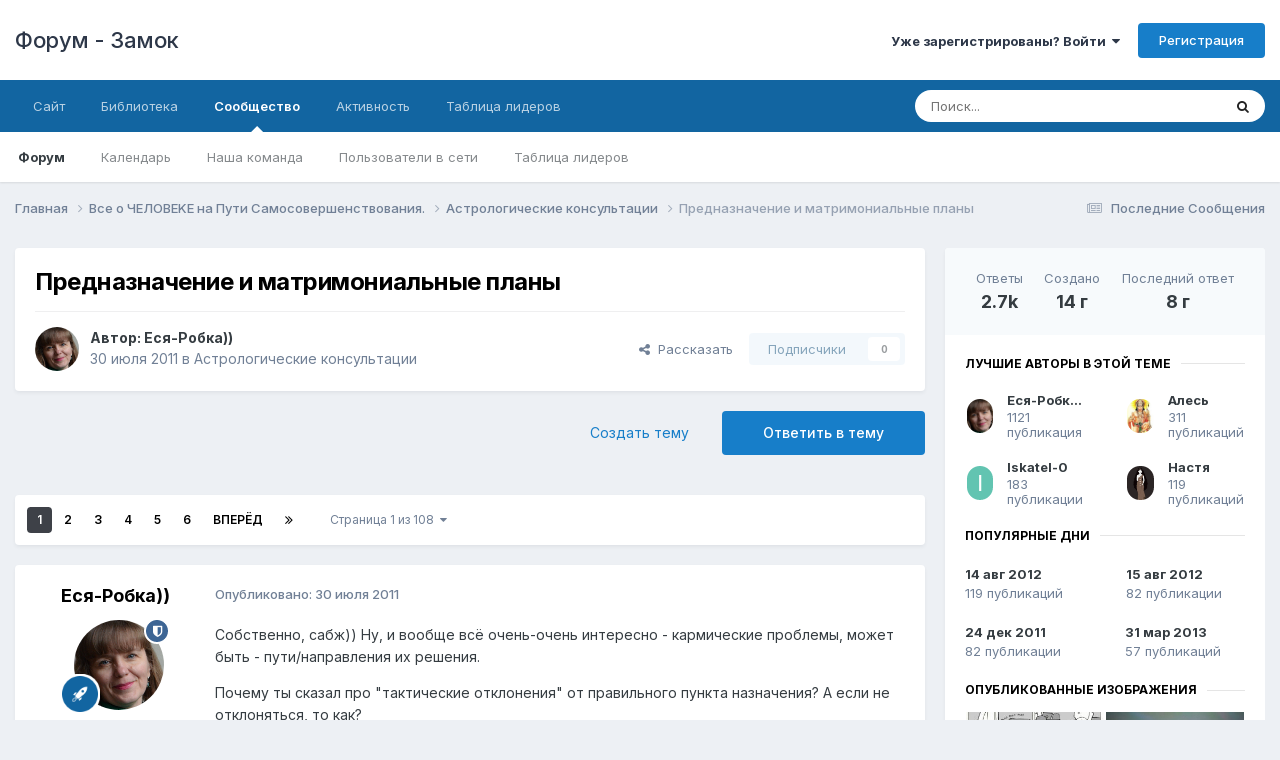

--- FILE ---
content_type: text/html;charset=UTF-8
request_url: https://zamok.druzya.org/index.php?/topic/9385-%D0%BF%D1%80%D0%B5%D0%B4%D0%BD%D0%B0%D0%B7%D0%BD%D0%B0%D1%87%D0%B5%D0%BD%D0%B8%D0%B5-%D0%B8-%D0%BC%D0%B0%D1%82%D1%80%D0%B8%D0%BC%D0%BE%D0%BD%D0%B8%D0%B0%D0%BB%D1%8C%D0%BD%D1%8B%D0%B5-%D0%BF%D0%BB%D0%B0%D0%BD%D1%8B/
body_size: 47587
content:
<!DOCTYPE html>
<html lang="ru-RU" dir="ltr">
	<head>
		<meta charset="utf-8">
        
		<title>Предназначение и матримониальные планы - Астрологические консультации - Форум - Замок</title>
		
		
		
		

	<meta name="viewport" content="width=device-width, initial-scale=1">



	<meta name="twitter:card" content="summary_large_image" />




	
		
			
				<meta property="og:title" content="Предназначение и матримониальные планы">
			
		
	

	
		
			
				<meta property="og:type" content="website">
			
		
	

	
		
			
				<meta property="og:url" content="https://zamok.druzya.org/index.php?/topic/9385-%D0%BF%D1%80%D0%B5%D0%B4%D0%BD%D0%B0%D0%B7%D0%BD%D0%B0%D1%87%D0%B5%D0%BD%D0%B8%D0%B5-%D0%B8-%D0%BC%D0%B0%D1%82%D1%80%D0%B8%D0%BC%D0%BE%D0%BD%D0%B8%D0%B0%D0%BB%D1%8C%D0%BD%D1%8B%D0%B5-%D0%BF%D0%BB%D0%B0%D0%BD%D1%8B/">
			
		
	

	
		
			
				<meta name="description" content="Собственно, сабж)) Ну, и вообще всё очень-очень интересно - кармические проблемы, может быть - пути/направления их решения. Почему ты сказал про &quot;тактические отклонения&quot; от правильного пункта назначения? А если не отклоняться, то как? И про Меркурий я так ничего и не поняла. В общем, я - полный ч...">
			
		
	

	
		
			
				<meta property="og:description" content="Собственно, сабж)) Ну, и вообще всё очень-очень интересно - кармические проблемы, может быть - пути/направления их решения. Почему ты сказал про &quot;тактические отклонения&quot; от правильного пункта назначения? А если не отклоняться, то как? И про Меркурий я так ничего и не поняла. В общем, я - полный ч...">
			
		
	

	
		
			
				<meta property="og:updated_time" content="2017-08-16T17:34:26Z">
			
		
	

	
		
			
				<meta property="og:image" content="https://zamok.druzya.org/uploads/monthly_01_2016/post-269054-0-18063400-1453218929.jpg">
			
		
	

	
		
			
				<meta property="og:site_name" content="Форум - Замок">
			
		
	

	
		
			
				<meta property="og:locale" content="ru_RU">
			
		
	


	
		<link rel="next" href="https://zamok.druzya.org/index.php?/topic/9385-%D0%BF%D1%80%D0%B5%D0%B4%D0%BD%D0%B0%D0%B7%D0%BD%D0%B0%D1%87%D0%B5%D0%BD%D0%B8%D0%B5-%D0%B8-%D0%BC%D0%B0%D1%82%D1%80%D0%B8%D0%BC%D0%BE%D0%BD%D0%B8%D0%B0%D0%BB%D1%8C%D0%BD%D1%8B%D0%B5-%D0%BF%D0%BB%D0%B0%D0%BD%D1%8B/page/2/" />
	

	
		<link rel="last" href="https://zamok.druzya.org/index.php?/topic/9385-%D0%BF%D1%80%D0%B5%D0%B4%D0%BD%D0%B0%D0%B7%D0%BD%D0%B0%D1%87%D0%B5%D0%BD%D0%B8%D0%B5-%D0%B8-%D0%BC%D0%B0%D1%82%D1%80%D0%B8%D0%BC%D0%BE%D0%BD%D0%B8%D0%B0%D0%BB%D1%8C%D0%BD%D1%8B%D0%B5-%D0%BF%D0%BB%D0%B0%D0%BD%D1%8B/page/108/" />
	

	
		<link rel="canonical" href="https://zamok.druzya.org/index.php?/topic/9385-%D0%BF%D1%80%D0%B5%D0%B4%D0%BD%D0%B0%D0%B7%D0%BD%D0%B0%D1%87%D0%B5%D0%BD%D0%B8%D0%B5-%D0%B8-%D0%BC%D0%B0%D1%82%D1%80%D0%B8%D0%BC%D0%BE%D0%BD%D0%B8%D0%B0%D0%BB%D1%8C%D0%BD%D1%8B%D0%B5-%D0%BF%D0%BB%D0%B0%D0%BD%D1%8B/" />
	

	
		<link as="style" rel="preload" href="https://zamok.druzya.org/applications/core/interface/ckeditor/ckeditor/skins/ips/editor.css?t=P1PF" />
	





<link rel="manifest" href="https://zamok.druzya.org/index.php?/manifest.webmanifest/">
<meta name="msapplication-config" content="https://zamok.druzya.org/index.php?/browserconfig.xml/">
<meta name="msapplication-starturl" content="/">
<meta name="application-name" content="Форум - Замок">
<meta name="apple-mobile-web-app-title" content="Форум - Замок">

	<meta name="theme-color" content="#ffffff">










<link rel="preload" href="//zamok.druzya.org/applications/core/interface/font/fontawesome-webfont.woff2?v=4.7.0" as="font" crossorigin="anonymous">
		


	<link rel="preconnect" href="https://fonts.googleapis.com">
	<link rel="preconnect" href="https://fonts.gstatic.com" crossorigin>
	
		<link href="https://fonts.googleapis.com/css2?family=Inter:wght@300;400;500;600;700&display=swap" rel="stylesheet">
	



	<link rel='stylesheet' href='https://zamok.druzya.org/uploads/css_built_1/341e4a57816af3ba440d891ca87450ff_framework.css?v=96a60664641763919393' media='all'>

	<link rel='stylesheet' href='https://zamok.druzya.org/uploads/css_built_1/05e81b71abe4f22d6eb8d1a929494829_responsive.css?v=96a60664641763919393' media='all'>

	<link rel='stylesheet' href='https://zamok.druzya.org/uploads/css_built_1/20446cf2d164adcc029377cb04d43d17_flags.css?v=96a60664641763919393' media='all'>

	<link rel='stylesheet' href='https://zamok.druzya.org/uploads/css_built_1/90eb5adf50a8c640f633d47fd7eb1778_core.css?v=96a60664641763919393' media='all'>

	<link rel='stylesheet' href='https://zamok.druzya.org/uploads/css_built_1/5a0da001ccc2200dc5625c3f3934497d_core_responsive.css?v=96a60664641763919393' media='all'>

	<link rel='stylesheet' href='https://zamok.druzya.org/uploads/css_built_1/62e269ced0fdab7e30e026f1d30ae516_forums.css?v=96a60664641763919393' media='all'>

	<link rel='stylesheet' href='https://zamok.druzya.org/uploads/css_built_1/76e62c573090645fb99a15a363d8620e_forums_responsive.css?v=96a60664641763919393' media='all'>

	<link rel='stylesheet' href='https://zamok.druzya.org/uploads/css_built_1/ebdea0c6a7dab6d37900b9190d3ac77b_topics.css?v=96a60664641763919393' media='all'>





<link rel='stylesheet' href='https://zamok.druzya.org/uploads/css_built_1/258adbb6e4f3e83cd3b355f84e3fa002_custom.css?v=96a60664641763919393' media='all'>




		
		

	</head>
	<body class='ipsApp ipsApp_front ipsJS_none ipsClearfix' data-controller='core.front.core.app' data-message="" data-pageApp='forums' data-pageLocation='front' data-pageModule='forums' data-pageController='topic' data-pageID='9385'  >
		
        

        

		<a href='#ipsLayout_mainArea' class='ipsHide' title='Перейти к основной публикации' accesskey='m'>Перейти к публикации</a>
		





		<div id='ipsLayout_header' class='ipsClearfix'>
			<header>
				<div class='ipsLayout_container'>
					

<a href='https://zamok.druzya.org/' id='elSiteTitle' accesskey='1'>Форум - Замок</a>

					
						

	<ul id='elUserNav' class='ipsList_inline cSignedOut ipsResponsive_showDesktop'>
		
        
		
        
        
            
            <li id='elSignInLink'>
                <a href='https://zamok.druzya.org/index.php?/login/' data-ipsMenu-closeOnClick="false" data-ipsMenu id='elUserSignIn'>
                    Уже зарегистрированы? Войти &nbsp;<i class='fa fa-caret-down'></i>
                </a>
                
<div id='elUserSignIn_menu' class='ipsMenu ipsMenu_auto ipsHide'>
	<form accept-charset='utf-8' method='post' action='https://zamok.druzya.org/index.php?/login/'>
		<input type="hidden" name="csrfKey" value="cf8bb8a452086683f8bcf921ae2ae68f">
		<input type="hidden" name="ref" value="[base64]">
		<div data-role="loginForm">
			
			
			
				
<div class="ipsPad ipsForm ipsForm_vertical">
	<h4 class="ipsType_sectionHead">Войти</h4>
	<br><br>
	<ul class='ipsList_reset'>
		<li class="ipsFieldRow ipsFieldRow_noLabel ipsFieldRow_fullWidth">
			
			
				<input type="text" placeholder="Имя пользователя" name="auth" autocomplete="username">
			
		</li>
		<li class="ipsFieldRow ipsFieldRow_noLabel ipsFieldRow_fullWidth">
			<input type="password" placeholder="Пароль" name="password" autocomplete="current-password">
		</li>
		<li class="ipsFieldRow ipsFieldRow_checkbox ipsClearfix">
			<span class="ipsCustomInput">
				<input type="checkbox" name="remember_me" id="remember_me_checkbox" value="1" checked aria-checked="true">
				<span></span>
			</span>
			<div class="ipsFieldRow_content">
				<label class="ipsFieldRow_label" for="remember_me_checkbox">Запомнить меня</label>
				<span class="ipsFieldRow_desc">Не рекомендуется на общедоступных компьютерах</span>
			</div>
		</li>
		<li class="ipsFieldRow ipsFieldRow_fullWidth">
			<button type="submit" name="_processLogin" value="usernamepassword" class="ipsButton ipsButton_primary ipsButton_small" id="elSignIn_submit">Войти</button>
			
				<p class="ipsType_right ipsType_small">
					
						<a href='https://zamok.druzya.org/index.php?/lostpassword/' data-ipsDialog data-ipsDialog-title='Забыли пароль?'>
					
					Забыли пароль?</a>
				</p>
			
		</li>
	</ul>
</div>
			
		</div>
	</form>
</div>
            </li>
            
        
		
			<li>
				
					<a href='https://zamok.druzya.org/index.php?/register/' data-ipsDialog data-ipsDialog-size='narrow' data-ipsDialog-title='Регистрация' id='elRegisterButton' class='ipsButton ipsButton_normal ipsButton_primary'>Регистрация</a>
				
			</li>
		
	</ul>

						
<ul class='ipsMobileHamburger ipsList_reset ipsResponsive_hideDesktop'>
	<li data-ipsDrawer data-ipsDrawer-drawerElem='#elMobileDrawer'>
		<a href='#'>
			
			
				
			
			
			
			<i class='fa fa-navicon'></i>
		</a>
	</li>
</ul>
					
				</div>
			</header>
			

	<nav data-controller='core.front.core.navBar' class=' ipsResponsive_showDesktop'>
		<div class='ipsNavBar_primary ipsLayout_container '>
			<ul data-role="primaryNavBar" class='ipsClearfix'>
				


	
		
		
		<li  id='elNavSecondary_18' data-role="navBarItem" data-navApp="core" data-navExt="CustomItem">
			
			
				<a href="https://druzya.org"  data-navItem-id="18" >
					Сайт<span class='ipsNavBar_active__identifier'></span>
				</a>
			
			
		</li>
	
	

	
		
		
		<li  id='elNavSecondary_19' data-role="navBarItem" data-navApp="core" data-navExt="CustomItem">
			
			
				<a href="https://lib.druzya.org/" target='_blank' rel="noopener" data-navItem-id="19" >
					Библиотека<span class='ipsNavBar_active__identifier'></span>
				</a>
			
			
		</li>
	
	

	
		
		
			
		
		<li class='ipsNavBar_active' data-active id='elNavSecondary_1' data-role="navBarItem" data-navApp="core" data-navExt="CustomItem">
			
			
				<a href="https://zamok.druzya.org"  data-navItem-id="1" data-navDefault>
					Сообщество<span class='ipsNavBar_active__identifier'></span>
				</a>
			
			
				<ul class='ipsNavBar_secondary ' data-role='secondaryNavBar'>
					


	
		
		
			
		
		<li class='ipsNavBar_active' data-active id='elNavSecondary_8' data-role="navBarItem" data-navApp="forums" data-navExt="Forums">
			
			
				<a href="https://zamok.druzya.org/index.php"  data-navItem-id="8" data-navDefault>
					Форум<span class='ipsNavBar_active__identifier'></span>
				</a>
			
			
		</li>
	
	

	
		
		
		<li  id='elNavSecondary_9' data-role="navBarItem" data-navApp="calendar" data-navExt="Calendar">
			
			
				<a href="https://zamok.druzya.org/index.php?/events/"  data-navItem-id="9" >
					Календарь<span class='ipsNavBar_active__identifier'></span>
				</a>
			
			
		</li>
	
	

	
	

	
		
		
		<li  id='elNavSecondary_11' data-role="navBarItem" data-navApp="core" data-navExt="StaffDirectory">
			
			
				<a href="https://zamok.druzya.org/index.php?/staff/"  data-navItem-id="11" >
					Наша команда<span class='ipsNavBar_active__identifier'></span>
				</a>
			
			
		</li>
	
	

	
		
		
		<li  id='elNavSecondary_12' data-role="navBarItem" data-navApp="core" data-navExt="OnlineUsers">
			
			
				<a href="https://zamok.druzya.org/index.php?/online/"  data-navItem-id="12" >
					Пользователи в сети<span class='ipsNavBar_active__identifier'></span>
				</a>
			
			
		</li>
	
	

	
		
		
		<li  id='elNavSecondary_13' data-role="navBarItem" data-navApp="core" data-navExt="Leaderboard">
			
			
				<a href="https://zamok.druzya.org/index.php?/leaderboard/"  data-navItem-id="13" >
					Таблица лидеров<span class='ipsNavBar_active__identifier'></span>
				</a>
			
			
		</li>
	
	

					<li class='ipsHide' id='elNavigationMore_1' data-role='navMore'>
						<a href='#' data-ipsMenu data-ipsMenu-appendTo='#elNavigationMore_1' id='elNavigationMore_1_dropdown'>Больше <i class='fa fa-caret-down'></i></a>
						<ul class='ipsHide ipsMenu ipsMenu_auto' id='elNavigationMore_1_dropdown_menu' data-role='moreDropdown'></ul>
					</li>
				</ul>
			
		</li>
	
	

	
		
		
		<li  id='elNavSecondary_2' data-role="navBarItem" data-navApp="core" data-navExt="CustomItem">
			
			
				<a href="https://zamok.druzya.org/index.php?/discover/"  data-navItem-id="2" >
					Активность<span class='ipsNavBar_active__identifier'></span>
				</a>
			
			
				<ul class='ipsNavBar_secondary ipsHide' data-role='secondaryNavBar'>
					


	
		
		
		<li  id='elNavSecondary_3' data-role="navBarItem" data-navApp="core" data-navExt="AllActivity">
			
			
				<a href="https://zamok.druzya.org/index.php?/discover/"  data-navItem-id="3" >
					Вся активность<span class='ipsNavBar_active__identifier'></span>
				</a>
			
			
		</li>
	
	

	
		
		
		<li  id='elNavSecondary_4' data-role="navBarItem" data-navApp="core" data-navExt="YourActivityStreams">
			
			
				<a href="#" id="elNavigation_4" data-ipsMenu data-ipsMenu-appendTo='#elNavSecondary_2' data-ipsMenu-activeClass='ipsNavActive_menu' data-navItem-id="4" >
					Мои ленты <i class="fa fa-caret-down"></i><span class='ipsNavBar_active__identifier'></span>
				</a>
				<ul id="elNavigation_4_menu" class="ipsMenu ipsMenu_auto ipsHide">
					

	
		
			<li class='ipsMenu_item' data-streamid='6'>
				<a href='https://zamok.druzya.org/index.php?/discover/6/' >
					Последние Сообщения
				</a>
			</li>
		
	

				</ul>
			
			
		</li>
	
	

	
	

	
	

	
		
		
		<li  id='elNavSecondary_7' data-role="navBarItem" data-navApp="core" data-navExt="Search">
			
			
				<a href="https://zamok.druzya.org/index.php?/search/"  data-navItem-id="7" >
					Поиск<span class='ipsNavBar_active__identifier'></span>
				</a>
			
			
		</li>
	
	

					<li class='ipsHide' id='elNavigationMore_2' data-role='navMore'>
						<a href='#' data-ipsMenu data-ipsMenu-appendTo='#elNavigationMore_2' id='elNavigationMore_2_dropdown'>Больше <i class='fa fa-caret-down'></i></a>
						<ul class='ipsHide ipsMenu ipsMenu_auto' id='elNavigationMore_2_dropdown_menu' data-role='moreDropdown'></ul>
					</li>
				</ul>
			
		</li>
	
	

	
		
		
		<li  id='elNavSecondary_14' data-role="navBarItem" data-navApp="core" data-navExt="Leaderboard">
			
			
				<a href="https://zamok.druzya.org/index.php?/leaderboard/"  data-navItem-id="14" >
					Таблица лидеров<span class='ipsNavBar_active__identifier'></span>
				</a>
			
			
		</li>
	
	

	
	

	
	

				<li class='ipsHide' id='elNavigationMore' data-role='navMore'>
					<a href='#' data-ipsMenu data-ipsMenu-appendTo='#elNavigationMore' id='elNavigationMore_dropdown'>Больше</a>
					<ul class='ipsNavBar_secondary ipsHide' data-role='secondaryNavBar'>
						<li class='ipsHide' id='elNavigationMore_more' data-role='navMore'>
							<a href='#' data-ipsMenu data-ipsMenu-appendTo='#elNavigationMore_more' id='elNavigationMore_more_dropdown'>Больше <i class='fa fa-caret-down'></i></a>
							<ul class='ipsHide ipsMenu ipsMenu_auto' id='elNavigationMore_more_dropdown_menu' data-role='moreDropdown'></ul>
						</li>
					</ul>
				</li>
			</ul>
			

	<div id="elSearchWrapper">
		<div id='elSearch' data-controller="core.front.core.quickSearch">
			<form accept-charset='utf-8' action='//zamok.druzya.org/index.php?/search/&amp;do=quicksearch' method='post'>
                <input type='search' id='elSearchField' placeholder='Поиск...' name='q' autocomplete='off' aria-label='Поиск'>
                <details class='cSearchFilter'>
                    <summary class='cSearchFilter__text'></summary>
                    <ul class='cSearchFilter__menu'>
                        
                        <li><label><input type="radio" name="type" value="all" ><span class='cSearchFilter__menuText'>Везде</span></label></li>
                        
                            
                                <li><label><input type="radio" name="type" value='contextual_{&quot;type&quot;:&quot;forums_topic&quot;,&quot;nodes&quot;:147}' checked><span class='cSearchFilter__menuText'>В этом разделе</span></label></li>
                            
                                <li><label><input type="radio" name="type" value='contextual_{&quot;type&quot;:&quot;forums_topic&quot;,&quot;item&quot;:9385}' checked><span class='cSearchFilter__menuText'>В этой теме</span></label></li>
                            
                        
                        
                            <li><label><input type="radio" name="type" value="core_statuses_status"><span class='cSearchFilter__menuText'>Статусы</span></label></li>
                        
                            <li><label><input type="radio" name="type" value="forums_topic"><span class='cSearchFilter__menuText'>Темы</span></label></li>
                        
                            <li><label><input type="radio" name="type" value="calendar_event"><span class='cSearchFilter__menuText'>События</span></label></li>
                        
                            <li><label><input type="radio" name="type" value="core_members"><span class='cSearchFilter__menuText'>Пользователи</span></label></li>
                        
                    </ul>
                </details>
				<button class='cSearchSubmit' type="submit" aria-label='Поиск'><i class="fa fa-search"></i></button>
			</form>
		</div>
	</div>

		</div>
	</nav>

			
<ul id='elMobileNav' class='ipsResponsive_hideDesktop' data-controller='core.front.core.mobileNav'>
	
		
			
			
				
				
			
				
					<li id='elMobileBreadcrumb'>
						<a href='https://zamok.druzya.org/index.php?/forum/147-%D0%B0%D1%81%D1%82%D1%80%D0%BE%D0%BB%D0%BE%D0%B3%D0%B8%D1%87%D0%B5%D1%81%D0%BA%D0%B8%D0%B5-%D0%BA%D0%BE%D0%BD%D1%81%D1%83%D0%BB%D1%8C%D1%82%D0%B0%D1%86%D0%B8%D0%B8/'>
							<span>Астрологические консультации</span>
						</a>
					</li>
				
				
			
				
				
			
		
	
	
	
	<li >
		<a data-action="defaultStream" href='https://zamok.druzya.org/index.php?/discover/6/'><i class="fa fa-newspaper-o" aria-hidden="true"></i></a>
	</li>

	

	
		<li class='ipsJS_show'>
			<a href='https://zamok.druzya.org/index.php?/search/'><i class='fa fa-search'></i></a>
		</li>
	
</ul>
		</div>
		<main id='ipsLayout_body' class='ipsLayout_container'>
			<div id='ipsLayout_contentArea'>
				<div id='ipsLayout_contentWrapper'>
					
<nav class='ipsBreadcrumb ipsBreadcrumb_top ipsFaded_withHover'>
	

	<ul class='ipsList_inline ipsPos_right'>
		
		<li >
			<a data-action="defaultStream" class='ipsType_light '  href='https://zamok.druzya.org/index.php?/discover/6/'><i class="fa fa-newspaper-o" aria-hidden="true"></i> <span>Последние Сообщения</span></a>
		</li>
		
	</ul>

	<ul data-role="breadcrumbList">
		<li>
			<a title="Главная" href='https://zamok.druzya.org/'>
				<span>Главная <i class='fa fa-angle-right'></i></span>
			</a>
		</li>
		
		
			<li>
				
					<a href='https://zamok.druzya.org/index.php?/forum/3-%D0%B2%D1%81%D0%B5-%D0%BE-%D1%87%D0%B5%D0%BB%D0%BE%D0%B2%D0%B5k%D0%B5-%D0%BD%D0%B0-%D0%BF%D1%83%D1%82%D0%B8-%D1%81%D0%B0%D0%BC%D0%BE%D1%81%D0%BE%D0%B2%D0%B5%D1%80%D1%88%D0%B5%D0%BD%D1%81%D1%82%D0%B2%D0%BE%D0%B2%D0%B0%D0%BD%D0%B8%D1%8F/'>
						<span>Все о ЧЕЛОВЕKЕ  на Пути Самосовершенствования. <i class='fa fa-angle-right' aria-hidden="true"></i></span>
					</a>
				
			</li>
		
			<li>
				
					<a href='https://zamok.druzya.org/index.php?/forum/147-%D0%B0%D1%81%D1%82%D1%80%D0%BE%D0%BB%D0%BE%D0%B3%D0%B8%D1%87%D0%B5%D1%81%D0%BA%D0%B8%D0%B5-%D0%BA%D0%BE%D0%BD%D1%81%D1%83%D0%BB%D1%8C%D1%82%D0%B0%D1%86%D0%B8%D0%B8/'>
						<span>Астрологические консультации <i class='fa fa-angle-right' aria-hidden="true"></i></span>
					</a>
				
			</li>
		
			<li>
				
					Предназначение и матримониальные планы
				
			</li>
		
	</ul>
</nav>
					
					<div id='ipsLayout_mainArea'>
						
						
						
						

	




						



<div class='ipsPageHeader ipsResponsive_pull ipsBox ipsPadding sm:ipsPadding:half ipsMargin_bottom'>
		
	
	<div class='ipsFlex ipsFlex-ai:center ipsFlex-fw:wrap ipsGap:4'>
		<div class='ipsFlex-flex:11'>
			<h1 class='ipsType_pageTitle ipsContained_container'>
				

				
				
					<span class='ipsType_break ipsContained'>
						<span>Предназначение и матримониальные планы</span>
					</span>
				
			</h1>
			
			
		</div>
		
	</div>
	<hr class='ipsHr'>
	<div class='ipsPageHeader__meta ipsFlex ipsFlex-jc:between ipsFlex-ai:center ipsFlex-fw:wrap ipsGap:3'>
		<div class='ipsFlex-flex:11'>
			<div class='ipsPhotoPanel ipsPhotoPanel_mini ipsPhotoPanel_notPhone ipsClearfix'>
				


	<a href="https://zamok.druzya.org/index.php?/profile/152317-%D0%B5%D1%81%D1%8F-%D1%80%D0%BE%D0%B1%D0%BA%D0%B0/" rel="nofollow" data-ipsHover data-ipsHover-width="370" data-ipsHover-target="https://zamok.druzya.org/index.php?/profile/152317-%D0%B5%D1%81%D1%8F-%D1%80%D0%BE%D0%B1%D0%BA%D0%B0/&amp;do=hovercard" class="ipsUserPhoto ipsUserPhoto_mini" title="Перейти в профиль Еся-Робка))">
		<img src='https://zamok.druzya.org/uploads/monthly_2021_01/DSC_2811.thumb.png.3b61947b1ff6d7c67448530263ae75ff.png' alt='Еся-Робка))' loading="lazy">
	</a>

				<div>
					<p class='ipsType_reset ipsType_blendLinks'>
						<span class='ipsType_normal'>
						
							<strong>Автор: 


<a href='https://zamok.druzya.org/index.php?/profile/152317-%D0%B5%D1%81%D1%8F-%D1%80%D0%BE%D0%B1%D0%BA%D0%B0/' rel="nofollow" data-ipsHover data-ipsHover-width='370' data-ipsHover-target='https://zamok.druzya.org/index.php?/profile/152317-%D0%B5%D1%81%D1%8F-%D1%80%D0%BE%D0%B1%D0%BA%D0%B0/&amp;do=hovercard&amp;referrer=https%253A%252F%252Fzamok.druzya.org%252Findex.php%253F%252Ftopic%252F9385-%2525D0%2525BF%2525D1%252580%2525D0%2525B5%2525D0%2525B4%2525D0%2525BD%2525D0%2525B0%2525D0%2525B7%2525D0%2525BD%2525D0%2525B0%2525D1%252587%2525D0%2525B5%2525D0%2525BD%2525D0%2525B8%2525D0%2525B5-%2525D0%2525B8-%2525D0%2525BC%2525D0%2525B0%2525D1%252582%2525D1%252580%2525D0%2525B8%2525D0%2525BC%2525D0%2525BE%2525D0%2525BD%2525D0%2525B8%2525D0%2525B0%2525D0%2525BB%2525D1%25258C%2525D0%2525BD%2525D1%25258B%2525D0%2525B5-%2525D0%2525BF%2525D0%2525BB%2525D0%2525B0%2525D0%2525BD%2525D1%25258B%252F' title="Перейти в профиль Еся-Робка))" class="ipsType_break">Еся-Робка))</a></strong><br />
							<span class='ipsType_light'><time datetime='2011-07-30T11:36:50Z' title='07/30/11 11:36' data-short='14 г'>30 июля 2011</time> в <a href="https://zamok.druzya.org/index.php?/forum/147-%D0%B0%D1%81%D1%82%D1%80%D0%BE%D0%BB%D0%BE%D0%B3%D0%B8%D1%87%D0%B5%D1%81%D0%BA%D0%B8%D0%B5-%D0%BA%D0%BE%D0%BD%D1%81%D1%83%D0%BB%D1%8C%D1%82%D0%B0%D1%86%D0%B8%D0%B8/">Астрологические консультации</a></span>
						
						</span>
					</p>
				</div>
			</div>
		</div>
		
			<div class='ipsFlex-flex:01 ipsResponsive_hidePhone'>
				<div class='ipsShareLinks'>
					
						


    <a href='#elShareItem_474248070_menu' id='elShareItem_474248070' data-ipsMenu class='ipsShareButton ipsButton ipsButton_verySmall ipsButton_link ipsButton_link--light'>
        <span><i class='fa fa-share-alt'></i></span> &nbsp;Рассказать
    </a>

    <div class='ipsPadding ipsMenu ipsMenu_normal ipsHide' id='elShareItem_474248070_menu' data-controller="core.front.core.sharelink">
        
        
        <span data-ipsCopy data-ipsCopy-flashmessage>
            <a href="https://zamok.druzya.org/index.php?/topic/9385-%D0%BF%D1%80%D0%B5%D0%B4%D0%BD%D0%B0%D0%B7%D0%BD%D0%B0%D1%87%D0%B5%D0%BD%D0%B8%D0%B5-%D0%B8-%D0%BC%D0%B0%D1%82%D1%80%D0%B8%D0%BC%D0%BE%D0%BD%D0%B8%D0%B0%D0%BB%D1%8C%D0%BD%D1%8B%D0%B5-%D0%BF%D0%BB%D0%B0%D0%BD%D1%8B/" class="ipsButton ipsButton_light ipsButton_small ipsButton_fullWidth" data-role="copyButton" data-clipboard-text="https://zamok.druzya.org/index.php?/topic/9385-%D0%BF%D1%80%D0%B5%D0%B4%D0%BD%D0%B0%D0%B7%D0%BD%D0%B0%D1%87%D0%B5%D0%BD%D0%B8%D0%B5-%D0%B8-%D0%BC%D0%B0%D1%82%D1%80%D0%B8%D0%BC%D0%BE%D0%BD%D0%B8%D0%B0%D0%BB%D1%8C%D0%BD%D1%8B%D0%B5-%D0%BF%D0%BB%D0%B0%D0%BD%D1%8B/" data-ipstooltip title='Copy Link to Clipboard'><i class="fa fa-clone"></i> https://zamok.druzya.org/index.php?/topic/9385-%D0%BF%D1%80%D0%B5%D0%B4%D0%BD%D0%B0%D0%B7%D0%BD%D0%B0%D1%87%D0%B5%D0%BD%D0%B8%D0%B5-%D0%B8-%D0%BC%D0%B0%D1%82%D1%80%D0%B8%D0%BC%D0%BE%D0%BD%D0%B8%D0%B0%D0%BB%D1%8C%D0%BD%D1%8B%D0%B5-%D0%BF%D0%BB%D0%B0%D0%BD%D1%8B/</a>
        </span>
        <ul class='ipsShareLinks ipsMargin_top:half'>
            
                <li>
<a href="https://x.com/share?url=https%3A%2F%2Fzamok.druzya.org%2Findex.php%3F%2Ftopic%2F9385-%2525D0%2525BF%2525D1%252580%2525D0%2525B5%2525D0%2525B4%2525D0%2525BD%2525D0%2525B0%2525D0%2525B7%2525D0%2525BD%2525D0%2525B0%2525D1%252587%2525D0%2525B5%2525D0%2525BD%2525D0%2525B8%2525D0%2525B5-%2525D0%2525B8-%2525D0%2525BC%2525D0%2525B0%2525D1%252582%2525D1%252580%2525D0%2525B8%2525D0%2525BC%2525D0%2525BE%2525D0%2525BD%2525D0%2525B8%2525D0%2525B0%2525D0%2525BB%2525D1%25258C%2525D0%2525BD%2525D1%25258B%2525D0%2525B5-%2525D0%2525BF%2525D0%2525BB%2525D0%2525B0%2525D0%2525BD%2525D1%25258B%2F" class="cShareLink cShareLink_x" target="_blank" data-role="shareLink" title='Share on X' data-ipsTooltip rel='nofollow noopener'>
    <i class="fa fa-x"></i>
</a></li>
            
                <li>
<a href="https://www.facebook.com/sharer/sharer.php?u=https%3A%2F%2Fzamok.druzya.org%2Findex.php%3F%2Ftopic%2F9385-%25D0%25BF%25D1%2580%25D0%25B5%25D0%25B4%25D0%25BD%25D0%25B0%25D0%25B7%25D0%25BD%25D0%25B0%25D1%2587%25D0%25B5%25D0%25BD%25D0%25B8%25D0%25B5-%25D0%25B8-%25D0%25BC%25D0%25B0%25D1%2582%25D1%2580%25D0%25B8%25D0%25BC%25D0%25BE%25D0%25BD%25D0%25B8%25D0%25B0%25D0%25BB%25D1%258C%25D0%25BD%25D1%258B%25D0%25B5-%25D0%25BF%25D0%25BB%25D0%25B0%25D0%25BD%25D1%258B%2F" class="cShareLink cShareLink_facebook" target="_blank" data-role="shareLink" title='Поделиться в Facebook' data-ipsTooltip rel='noopener nofollow'>
	<i class="fa fa-facebook"></i>
</a></li>
            
                <li>
<a href="https://www.reddit.com/submit?url=https%3A%2F%2Fzamok.druzya.org%2Findex.php%3F%2Ftopic%2F9385-%25D0%25BF%25D1%2580%25D0%25B5%25D0%25B4%25D0%25BD%25D0%25B0%25D0%25B7%25D0%25BD%25D0%25B0%25D1%2587%25D0%25B5%25D0%25BD%25D0%25B8%25D0%25B5-%25D0%25B8-%25D0%25BC%25D0%25B0%25D1%2582%25D1%2580%25D0%25B8%25D0%25BC%25D0%25BE%25D0%25BD%25D0%25B8%25D0%25B0%25D0%25BB%25D1%258C%25D0%25BD%25D1%258B%25D0%25B5-%25D0%25BF%25D0%25BB%25D0%25B0%25D0%25BD%25D1%258B%2F&amp;title=%D0%9F%D1%80%D0%B5%D0%B4%D0%BD%D0%B0%D0%B7%D0%BD%D0%B0%D1%87%D0%B5%D0%BD%D0%B8%D0%B5+%D0%B8+%D0%BC%D0%B0%D1%82%D1%80%D0%B8%D0%BC%D0%BE%D0%BD%D0%B8%D0%B0%D0%BB%D1%8C%D0%BD%D1%8B%D0%B5+%D0%BF%D0%BB%D0%B0%D0%BD%D1%8B" rel="nofollow noopener" class="cShareLink cShareLink_reddit" target="_blank" title='Поделиться в Reddit' data-ipsTooltip>
	<i class="fa fa-reddit"></i>
</a></li>
            
                <li>
<a href="https://pinterest.com/pin/create/button/?url=https://zamok.druzya.org/index.php?/topic/9385-%25D0%25BF%25D1%2580%25D0%25B5%25D0%25B4%25D0%25BD%25D0%25B0%25D0%25B7%25D0%25BD%25D0%25B0%25D1%2587%25D0%25B5%25D0%25BD%25D0%25B8%25D0%25B5-%25D0%25B8-%25D0%25BC%25D0%25B0%25D1%2582%25D1%2580%25D0%25B8%25D0%25BC%25D0%25BE%25D0%25BD%25D0%25B8%25D0%25B0%25D0%25BB%25D1%258C%25D0%25BD%25D1%258B%25D0%25B5-%25D0%25BF%25D0%25BB%25D0%25B0%25D0%25BD%25D1%258B/&amp;media=" class="cShareLink cShareLink_pinterest" rel="nofollow noopener" target="_blank" data-role="shareLink" title='Поделиться в Pinterest' data-ipsTooltip>
	<i class="fa fa-pinterest"></i>
</a></li>
            
        </ul>
        
            <hr class='ipsHr'>
            <button class='ipsHide ipsButton ipsButton_verySmall ipsButton_light ipsButton_fullWidth ipsMargin_top:half' data-controller='core.front.core.webshare' data-role='webShare' data-webShareTitle='Предназначение и матримониальные планы' data-webShareText='Предназначение и матримониальные планы' data-webShareUrl='https://zamok.druzya.org/index.php?/topic/9385-%D0%BF%D1%80%D0%B5%D0%B4%D0%BD%D0%B0%D0%B7%D0%BD%D0%B0%D1%87%D0%B5%D0%BD%D0%B8%D0%B5-%D0%B8-%D0%BC%D0%B0%D1%82%D1%80%D0%B8%D0%BC%D0%BE%D0%BD%D0%B8%D0%B0%D0%BB%D1%8C%D0%BD%D1%8B%D0%B5-%D0%BF%D0%BB%D0%B0%D0%BD%D1%8B/'>More sharing options...</button>
        
    </div>

					
					
                    

					



					

<div data-followApp='forums' data-followArea='topic' data-followID='9385' data-controller='core.front.core.followButton'>
	

	<a href='https://zamok.druzya.org/index.php?/login/' rel="nofollow" class="ipsFollow ipsPos_middle ipsButton ipsButton_light ipsButton_verySmall ipsButton_disabled" data-role="followButton" data-ipsTooltip title='Войдите, чтобы подписаться'>
		<span>Подписчики</span>
		<span class='ipsCommentCount'>0</span>
	</a>

</div>
				</div>
			</div>
					
	</div>
	
	
</div>








<div class='ipsClearfix'>
	<ul class="ipsToolList ipsToolList_horizontal ipsClearfix ipsSpacer_both ">
		
			<li class='ipsToolList_primaryAction'>
				<span data-controller='forums.front.topic.reply'>
					
						<a href='#replyForm' rel="nofollow" class='ipsButton ipsButton_important ipsButton_medium ipsButton_fullWidth' data-action='replyToTopic'>Ответить в тему</a>
					
				</span>
			</li>
		
		
			<li class='ipsResponsive_hidePhone'>
				
					<a href="https://zamok.druzya.org/index.php?/forum/147-%D0%B0%D1%81%D1%82%D1%80%D0%BE%D0%BB%D0%BE%D0%B3%D0%B8%D1%87%D0%B5%D1%81%D0%BA%D0%B8%D0%B5-%D0%BA%D0%BE%D0%BD%D1%81%D1%83%D0%BB%D1%8C%D1%82%D0%B0%D1%86%D0%B8%D0%B8/&amp;do=add" rel="nofollow" class='ipsButton ipsButton_link ipsButton_medium ipsButton_fullWidth' title='Создать новую тему в этом разделе'>Создать тему</a>
				
			</li>
		
		
	</ul>
</div>

<div id='comments' data-controller='core.front.core.commentFeed,forums.front.topic.view, core.front.core.ignoredComments' data-autoPoll data-baseURL='https://zamok.druzya.org/index.php?/topic/9385-%D0%BF%D1%80%D0%B5%D0%B4%D0%BD%D0%B0%D0%B7%D0%BD%D0%B0%D1%87%D0%B5%D0%BD%D0%B8%D0%B5-%D0%B8-%D0%BC%D0%B0%D1%82%D1%80%D0%B8%D0%BC%D0%BE%D0%BD%D0%B8%D0%B0%D0%BB%D1%8C%D0%BD%D1%8B%D0%B5-%D0%BF%D0%BB%D0%B0%D0%BD%D1%8B/'  data-feedID='topic-9385' class='cTopic ipsClear ipsSpacer_top'>
	
			

				<div class="ipsBox ipsResponsive_pull ipsPadding:half ipsClearfix ipsClear ipsMargin_bottom">
					
					
						


	
	<ul class='ipsPagination' id='elPagination_624905c88acc06522ae76adc92c8dfb1_1517503106' data-ipsPagination-seoPagination='true' data-pages='108' data-ipsPagination  data-ipsPagination-pages="108" data-ipsPagination-perPage='25'>
		
			
				<li class='ipsPagination_first ipsPagination_inactive'><a href='https://zamok.druzya.org/index.php?/topic/9385-%D0%BF%D1%80%D0%B5%D0%B4%D0%BD%D0%B0%D0%B7%D0%BD%D0%B0%D1%87%D0%B5%D0%BD%D0%B8%D0%B5-%D0%B8-%D0%BC%D0%B0%D1%82%D1%80%D0%B8%D0%BC%D0%BE%D0%BD%D0%B8%D0%B0%D0%BB%D1%8C%D0%BD%D1%8B%D0%B5-%D0%BF%D0%BB%D0%B0%D0%BD%D1%8B/#comments' rel="first" data-page='1' data-ipsTooltip title='Первая страница'><i class='fa fa-angle-double-left'></i></a></li>
				<li class='ipsPagination_prev ipsPagination_inactive'><a href='https://zamok.druzya.org/index.php?/topic/9385-%D0%BF%D1%80%D0%B5%D0%B4%D0%BD%D0%B0%D0%B7%D0%BD%D0%B0%D1%87%D0%B5%D0%BD%D0%B8%D0%B5-%D0%B8-%D0%BC%D0%B0%D1%82%D1%80%D0%B8%D0%BC%D0%BE%D0%BD%D0%B8%D0%B0%D0%BB%D1%8C%D0%BD%D1%8B%D0%B5-%D0%BF%D0%BB%D0%B0%D0%BD%D1%8B/#comments' rel="prev" data-page='0' data-ipsTooltip title='Предыдущая страница'>Назад</a></li>
			
			<li class='ipsPagination_page ipsPagination_active'><a href='https://zamok.druzya.org/index.php?/topic/9385-%D0%BF%D1%80%D0%B5%D0%B4%D0%BD%D0%B0%D0%B7%D0%BD%D0%B0%D1%87%D0%B5%D0%BD%D0%B8%D0%B5-%D0%B8-%D0%BC%D0%B0%D1%82%D1%80%D0%B8%D0%BC%D0%BE%D0%BD%D0%B8%D0%B0%D0%BB%D1%8C%D0%BD%D1%8B%D0%B5-%D0%BF%D0%BB%D0%B0%D0%BD%D1%8B/#comments' data-page='1'>1</a></li>
			
				
					<li class='ipsPagination_page'><a href='https://zamok.druzya.org/index.php?/topic/9385-%D0%BF%D1%80%D0%B5%D0%B4%D0%BD%D0%B0%D0%B7%D0%BD%D0%B0%D1%87%D0%B5%D0%BD%D0%B8%D0%B5-%D0%B8-%D0%BC%D0%B0%D1%82%D1%80%D0%B8%D0%BC%D0%BE%D0%BD%D0%B8%D0%B0%D0%BB%D1%8C%D0%BD%D1%8B%D0%B5-%D0%BF%D0%BB%D0%B0%D0%BD%D1%8B/page/2/#comments' data-page='2'>2</a></li>
				
					<li class='ipsPagination_page'><a href='https://zamok.druzya.org/index.php?/topic/9385-%D0%BF%D1%80%D0%B5%D0%B4%D0%BD%D0%B0%D0%B7%D0%BD%D0%B0%D1%87%D0%B5%D0%BD%D0%B8%D0%B5-%D0%B8-%D0%BC%D0%B0%D1%82%D1%80%D0%B8%D0%BC%D0%BE%D0%BD%D0%B8%D0%B0%D0%BB%D1%8C%D0%BD%D1%8B%D0%B5-%D0%BF%D0%BB%D0%B0%D0%BD%D1%8B/page/3/#comments' data-page='3'>3</a></li>
				
					<li class='ipsPagination_page'><a href='https://zamok.druzya.org/index.php?/topic/9385-%D0%BF%D1%80%D0%B5%D0%B4%D0%BD%D0%B0%D0%B7%D0%BD%D0%B0%D1%87%D0%B5%D0%BD%D0%B8%D0%B5-%D0%B8-%D0%BC%D0%B0%D1%82%D1%80%D0%B8%D0%BC%D0%BE%D0%BD%D0%B8%D0%B0%D0%BB%D1%8C%D0%BD%D1%8B%D0%B5-%D0%BF%D0%BB%D0%B0%D0%BD%D1%8B/page/4/#comments' data-page='4'>4</a></li>
				
					<li class='ipsPagination_page'><a href='https://zamok.druzya.org/index.php?/topic/9385-%D0%BF%D1%80%D0%B5%D0%B4%D0%BD%D0%B0%D0%B7%D0%BD%D0%B0%D1%87%D0%B5%D0%BD%D0%B8%D0%B5-%D0%B8-%D0%BC%D0%B0%D1%82%D1%80%D0%B8%D0%BC%D0%BE%D0%BD%D0%B8%D0%B0%D0%BB%D1%8C%D0%BD%D1%8B%D0%B5-%D0%BF%D0%BB%D0%B0%D0%BD%D1%8B/page/5/#comments' data-page='5'>5</a></li>
				
					<li class='ipsPagination_page'><a href='https://zamok.druzya.org/index.php?/topic/9385-%D0%BF%D1%80%D0%B5%D0%B4%D0%BD%D0%B0%D0%B7%D0%BD%D0%B0%D1%87%D0%B5%D0%BD%D0%B8%D0%B5-%D0%B8-%D0%BC%D0%B0%D1%82%D1%80%D0%B8%D0%BC%D0%BE%D0%BD%D0%B8%D0%B0%D0%BB%D1%8C%D0%BD%D1%8B%D0%B5-%D0%BF%D0%BB%D0%B0%D0%BD%D1%8B/page/6/#comments' data-page='6'>6</a></li>
				
				<li class='ipsPagination_next'><a href='https://zamok.druzya.org/index.php?/topic/9385-%D0%BF%D1%80%D0%B5%D0%B4%D0%BD%D0%B0%D0%B7%D0%BD%D0%B0%D1%87%D0%B5%D0%BD%D0%B8%D0%B5-%D0%B8-%D0%BC%D0%B0%D1%82%D1%80%D0%B8%D0%BC%D0%BE%D0%BD%D0%B8%D0%B0%D0%BB%D1%8C%D0%BD%D1%8B%D0%B5-%D0%BF%D0%BB%D0%B0%D0%BD%D1%8B/page/2/#comments' rel="next" data-page='2' data-ipsTooltip title='Следующая страница'>Вперёд</a></li>
				<li class='ipsPagination_last'><a href='https://zamok.druzya.org/index.php?/topic/9385-%D0%BF%D1%80%D0%B5%D0%B4%D0%BD%D0%B0%D0%B7%D0%BD%D0%B0%D1%87%D0%B5%D0%BD%D0%B8%D0%B5-%D0%B8-%D0%BC%D0%B0%D1%82%D1%80%D0%B8%D0%BC%D0%BE%D0%BD%D0%B8%D0%B0%D0%BB%D1%8C%D0%BD%D1%8B%D0%B5-%D0%BF%D0%BB%D0%B0%D0%BD%D1%8B/page/108/#comments' rel="last" data-page='108' data-ipsTooltip title='Последняя страница'><i class='fa fa-angle-double-right'></i></a></li>
			
			
				<li class='ipsPagination_pageJump'>
					<a href='#' data-ipsMenu data-ipsMenu-closeOnClick='false' data-ipsMenu-appendTo='#elPagination_624905c88acc06522ae76adc92c8dfb1_1517503106' id='elPagination_624905c88acc06522ae76adc92c8dfb1_1517503106_jump'>Страница 1 из 108 &nbsp;<i class='fa fa-caret-down'></i></a>
					<div class='ipsMenu ipsMenu_narrow ipsPadding ipsHide' id='elPagination_624905c88acc06522ae76adc92c8dfb1_1517503106_jump_menu'>
						<form accept-charset='utf-8' method='post' action='https://zamok.druzya.org/index.php?/topic/9385-%D0%BF%D1%80%D0%B5%D0%B4%D0%BD%D0%B0%D0%B7%D0%BD%D0%B0%D1%87%D0%B5%D0%BD%D0%B8%D0%B5-%D0%B8-%D0%BC%D0%B0%D1%82%D1%80%D0%B8%D0%BC%D0%BE%D0%BD%D0%B8%D0%B0%D0%BB%D1%8C%D0%BD%D1%8B%D0%B5-%D0%BF%D0%BB%D0%B0%D0%BD%D1%8B/#comments' data-role="pageJump" data-baseUrl='#'>
							<ul class='ipsForm ipsForm_horizontal'>
								<li class='ipsFieldRow'>
									<input type='number' min='1' max='108' placeholder='Номер страницы' class='ipsField_fullWidth' name='page'>
								</li>
								<li class='ipsFieldRow ipsFieldRow_fullWidth'>
									<input type='submit' class='ipsButton_fullWidth ipsButton ipsButton_verySmall ipsButton_primary' value='Перейти'>
								</li>
							</ul>
						</form>
					</div>
				</li>
			
		
	</ul>

					
				</div>
			
	

	

<div data-controller='core.front.core.recommendedComments' data-url='https://zamok.druzya.org/index.php?/topic/9385-%D0%BF%D1%80%D0%B5%D0%B4%D0%BD%D0%B0%D0%B7%D0%BD%D0%B0%D1%87%D0%B5%D0%BD%D0%B8%D0%B5-%D0%B8-%D0%BC%D0%B0%D1%82%D1%80%D0%B8%D0%BC%D0%BE%D0%BD%D0%B8%D0%B0%D0%BB%D1%8C%D0%BD%D1%8B%D0%B5-%D0%BF%D0%BB%D0%B0%D0%BD%D1%8B/&amp;recommended=comments' class='ipsRecommendedComments ipsHide'>
	<div data-role="recommendedComments">
		<h2 class='ipsType_sectionHead ipsType_large ipsType_bold ipsMargin_bottom'>Рекомендованные сообщения</h2>
		
	</div>
</div>
	
	<div id="elPostFeed" data-role='commentFeed' data-controller='core.front.core.moderation' >
		<form action="https://zamok.druzya.org/index.php?/topic/9385-%D0%BF%D1%80%D0%B5%D0%B4%D0%BD%D0%B0%D0%B7%D0%BD%D0%B0%D1%87%D0%B5%D0%BD%D0%B8%D0%B5-%D0%B8-%D0%BC%D0%B0%D1%82%D1%80%D0%B8%D0%BC%D0%BE%D0%BD%D0%B8%D0%B0%D0%BB%D1%8C%D0%BD%D1%8B%D0%B5-%D0%BF%D0%BB%D0%B0%D0%BD%D1%8B/&amp;csrfKey=cf8bb8a452086683f8bcf921ae2ae68f&amp;do=multimodComment" method="post" data-ipsPageAction data-role='moderationTools'>
			
			
				

					

					
					



<a id='findComment-136701'></a>
<a id='comment-136701'></a>
<article  id='elComment_136701' class='cPost ipsBox ipsResponsive_pull  ipsComment  ipsComment_parent ipsClearfix ipsClear ipsColumns ipsColumns_noSpacing ipsColumns_collapsePhone    '>
	

	

	<div class='cAuthorPane_mobile ipsResponsive_showPhone'>
		<div class='cAuthorPane_photo'>
			<div class='cAuthorPane_photoWrap'>
				


	<a href="https://zamok.druzya.org/index.php?/profile/152317-%D0%B5%D1%81%D1%8F-%D1%80%D0%BE%D0%B1%D0%BA%D0%B0/" rel="nofollow" data-ipsHover data-ipsHover-width="370" data-ipsHover-target="https://zamok.druzya.org/index.php?/profile/152317-%D0%B5%D1%81%D1%8F-%D1%80%D0%BE%D0%B1%D0%BA%D0%B0/&amp;do=hovercard" class="ipsUserPhoto ipsUserPhoto_large" title="Перейти в профиль Еся-Робка))">
		<img src='https://zamok.druzya.org/uploads/monthly_2021_01/DSC_2811.thumb.png.3b61947b1ff6d7c67448530263ae75ff.png' alt='Еся-Робка))' loading="lazy">
	</a>

				
				<span class="cAuthorPane_badge cAuthorPane_badge--moderator" data-ipsTooltip title="Еся-Робка)) модератор"></span>
				
				
					<a href="https://zamok.druzya.org/index.php?/profile/152317-%D0%B5%D1%81%D1%8F-%D1%80%D0%BE%D0%B1%D0%BA%D0%B0/badges/" rel="nofollow">
						
<img src='https://zamok.druzya.org/uploads/set_resources_1/84c1e40ea0e759e3f1505eb1788ddf3c_default_rank.png' loading="lazy" alt="Ветеран" class="cAuthorPane_badge cAuthorPane_badge--rank ipsOutline ipsOutline:2px" data-ipsTooltip title="Звание: Ветеран (5/5)">
					</a>
				
			</div>
		</div>
		<div class='cAuthorPane_content'>
			<h3 class='ipsType_sectionHead cAuthorPane_author ipsType_break ipsType_blendLinks ipsFlex ipsFlex-ai:center'>
				


<a href='https://zamok.druzya.org/index.php?/profile/152317-%D0%B5%D1%81%D1%8F-%D1%80%D0%BE%D0%B1%D0%BA%D0%B0/' rel="nofollow" data-ipsHover data-ipsHover-width='370' data-ipsHover-target='https://zamok.druzya.org/index.php?/profile/152317-%D0%B5%D1%81%D1%8F-%D1%80%D0%BE%D0%B1%D0%BA%D0%B0/&amp;do=hovercard&amp;referrer=https%253A%252F%252Fzamok.druzya.org%252Findex.php%253F%252Ftopic%252F9385-%2525D0%2525BF%2525D1%252580%2525D0%2525B5%2525D0%2525B4%2525D0%2525BD%2525D0%2525B0%2525D0%2525B7%2525D0%2525BD%2525D0%2525B0%2525D1%252587%2525D0%2525B5%2525D0%2525BD%2525D0%2525B8%2525D0%2525B5-%2525D0%2525B8-%2525D0%2525BC%2525D0%2525B0%2525D1%252582%2525D1%252580%2525D0%2525B8%2525D0%2525BC%2525D0%2525BE%2525D0%2525BD%2525D0%2525B8%2525D0%2525B0%2525D0%2525BB%2525D1%25258C%2525D0%2525BD%2525D1%25258B%2525D0%2525B5-%2525D0%2525BF%2525D0%2525BB%2525D0%2525B0%2525D0%2525BD%2525D1%25258B%252F' title="Перейти в профиль Еся-Робка))" class="ipsType_break"><span style='color:green'>Еся-Робка)) </span></a>
			</h3>
			<div class='ipsType_light ipsType_reset'>
			    <a href='https://zamok.druzya.org/index.php?/topic/9385-%D0%BF%D1%80%D0%B5%D0%B4%D0%BD%D0%B0%D0%B7%D0%BD%D0%B0%D1%87%D0%B5%D0%BD%D0%B8%D0%B5-%D0%B8-%D0%BC%D0%B0%D1%82%D1%80%D0%B8%D0%BC%D0%BE%D0%BD%D0%B8%D0%B0%D0%BB%D1%8C%D0%BD%D1%8B%D0%B5-%D0%BF%D0%BB%D0%B0%D0%BD%D1%8B/#findComment-136701' rel="nofollow" class='ipsType_blendLinks'>Опубликовано: <time datetime='2011-07-30T11:36:50Z' title='07/30/11 11:36' data-short='14 г'>30 июля 2011</time></a>
				
			</div>
		</div>
	</div>
	<aside class='ipsComment_author cAuthorPane ipsColumn ipsColumn_medium ipsResponsive_hidePhone'>
		<h3 class='ipsType_sectionHead cAuthorPane_author ipsType_blendLinks ipsType_break'><strong>


<a href='https://zamok.druzya.org/index.php?/profile/152317-%D0%B5%D1%81%D1%8F-%D1%80%D0%BE%D0%B1%D0%BA%D0%B0/' rel="nofollow" data-ipsHover data-ipsHover-width='370' data-ipsHover-target='https://zamok.druzya.org/index.php?/profile/152317-%D0%B5%D1%81%D1%8F-%D1%80%D0%BE%D0%B1%D0%BA%D0%B0/&amp;do=hovercard&amp;referrer=https%253A%252F%252Fzamok.druzya.org%252Findex.php%253F%252Ftopic%252F9385-%2525D0%2525BF%2525D1%252580%2525D0%2525B5%2525D0%2525B4%2525D0%2525BD%2525D0%2525B0%2525D0%2525B7%2525D0%2525BD%2525D0%2525B0%2525D1%252587%2525D0%2525B5%2525D0%2525BD%2525D0%2525B8%2525D0%2525B5-%2525D0%2525B8-%2525D0%2525BC%2525D0%2525B0%2525D1%252582%2525D1%252580%2525D0%2525B8%2525D0%2525BC%2525D0%2525BE%2525D0%2525BD%2525D0%2525B8%2525D0%2525B0%2525D0%2525BB%2525D1%25258C%2525D0%2525BD%2525D1%25258B%2525D0%2525B5-%2525D0%2525BF%2525D0%2525BB%2525D0%2525B0%2525D0%2525BD%2525D1%25258B%252F' title="Перейти в профиль Еся-Робка))" class="ipsType_break">Еся-Робка))</a></strong>
			
		</h3>
		<ul class='cAuthorPane_info ipsList_reset'>
			<li data-role='photo' class='cAuthorPane_photo'>
				<div class='cAuthorPane_photoWrap'>
					


	<a href="https://zamok.druzya.org/index.php?/profile/152317-%D0%B5%D1%81%D1%8F-%D1%80%D0%BE%D0%B1%D0%BA%D0%B0/" rel="nofollow" data-ipsHover data-ipsHover-width="370" data-ipsHover-target="https://zamok.druzya.org/index.php?/profile/152317-%D0%B5%D1%81%D1%8F-%D1%80%D0%BE%D0%B1%D0%BA%D0%B0/&amp;do=hovercard" class="ipsUserPhoto ipsUserPhoto_large" title="Перейти в профиль Еся-Робка))">
		<img src='https://zamok.druzya.org/uploads/monthly_2021_01/DSC_2811.thumb.png.3b61947b1ff6d7c67448530263ae75ff.png' alt='Еся-Робка))' loading="lazy">
	</a>

					
						<span class="cAuthorPane_badge cAuthorPane_badge--moderator" data-ipsTooltip title="Еся-Робка)) модератор"></span>
					
					
						
<img src='https://zamok.druzya.org/uploads/set_resources_1/84c1e40ea0e759e3f1505eb1788ddf3c_default_rank.png' loading="lazy" alt="Ветеран" class="cAuthorPane_badge cAuthorPane_badge--rank ipsOutline ipsOutline:2px" data-ipsTooltip title="Звание: Ветеран (5/5)">
					
				</div>
			</li>
			
				<li data-role='group'><span style='color:green'>Модератор </span></li>
				
			
			
				<li data-role='stats' class='ipsMargin_top'>
					<ul class="ipsList_reset ipsType_light ipsFlex ipsFlex-ai:center ipsFlex-jc:center ipsGap_row:2 cAuthorPane_stats">
						<li>
							
								<a href="https://zamok.druzya.org/index.php?/profile/152317-%D0%B5%D1%81%D1%8F-%D1%80%D0%BE%D0%B1%D0%BA%D0%B0/content/" rel="nofollow" title="2681 публикация" data-ipsTooltip class="ipsType_blendLinks">
							
								<i class="fa fa-comment"></i> 2.7k
							
								</a>
							
						</li>
						
					</ul>
				</li>
			
			
				

	
	<li data-role='custom-field' class='ipsResponsive_hidePhone ipsType_break'>
		
<span class='ft'>Gender:</span><span class='fc'>Female</span>
	</li>
	
	<li data-role='custom-field' class='ipsResponsive_hidePhone ipsType_break'>
		
<span class='ft'>Location:</span><span class='fc'>Саратов</span>
	</li>
	
	<li data-role='custom-field' class='ipsResponsive_hidePhone ipsType_break'>
		
<span class='ft'>Interests:</span><span class='fc'>Живая Этика, гуманная педагогика, соционика</span>
	</li>
	

			
		</ul>
	</aside>
	<div class='ipsColumn ipsColumn_fluid ipsMargin:none'>
		

<div id='comment-136701_wrap' data-controller='core.front.core.comment' data-commentApp='forums' data-commentType='forums' data-commentID="136701" data-quoteData='{&quot;userid&quot;:152317,&quot;username&quot;:&quot;\u0415\u0441\u044f-\u0420\u043e\u0431\u043a\u0430))&quot;,&quot;timestamp&quot;:1312025810,&quot;contentapp&quot;:&quot;forums&quot;,&quot;contenttype&quot;:&quot;forums&quot;,&quot;contentid&quot;:9385,&quot;contentclass&quot;:&quot;forums_Topic&quot;,&quot;contentcommentid&quot;:136701}' class='ipsComment_content ipsType_medium'>

	<div class='ipsComment_meta ipsType_light ipsFlex ipsFlex-ai:center ipsFlex-jc:between ipsFlex-fd:row-reverse'>
		<div class='ipsType_light ipsType_reset ipsType_blendLinks ipsComment_toolWrap'>
			<div class='ipsResponsive_hidePhone ipsComment_badges'>
				<ul class='ipsList_reset ipsFlex ipsFlex-jc:end ipsFlex-fw:wrap ipsGap:2 ipsGap_row:1'>
					
					
					
					
					
				</ul>
			</div>
			<ul class='ipsList_reset ipsComment_tools'>
				<li>
					<a href='#elControls_136701_menu' class='ipsComment_ellipsis' id='elControls_136701' title='Дополнительно...' data-ipsMenu data-ipsMenu-appendTo='#comment-136701_wrap'><i class='fa fa-ellipsis-h'></i></a>
					<ul id='elControls_136701_menu' class='ipsMenu ipsMenu_narrow ipsHide'>
						
						
                        
						
						
						
							
								
							
							
							
							
							
							
						
					</ul>
				</li>
				
			</ul>
		</div>

		<div class='ipsType_reset ipsResponsive_hidePhone'>
		   
		   Опубликовано: <time datetime='2011-07-30T11:36:50Z' title='07/30/11 11:36' data-short='14 г'>30 июля 2011</time>
		   
			
			<span class='ipsResponsive_hidePhone'>
				
				
			</span>
		</div>
	</div>

	

    

	<div class='cPost_contentWrap'>
		
		<div data-role='commentContent' class='ipsType_normal ipsType_richText ipsPadding_bottom ipsContained' data-controller='core.front.core.lightboxedImages'>
			
<p>Собственно, сабж)) Ну, и вообще всё очень-очень интересно - кармические проблемы, может быть - пути/направления их решения.</p>
<p>
Почему ты сказал про "тактические отклонения" от правильного пункта назначения? А если не отклоняться, то как?</p>
<p>
И про Меркурий я так ничего и не поняла. </p>
<p>
В общем, я - полный чайник. Если можно, то совсем простыми словами))</p>
<p>
И конечно - когда у тебя будет временнАя возможность - завтра умирать не собираюсь))</p>


			
		</div>

		
			<div class='ipsItemControls'>
				
					
						

	<div data-controller='core.front.core.reaction' class='ipsItemControls_right ipsClearfix '>	
		<div class='ipsReact ipsPos_right'>
			
				
				<div class='ipsReact_blurb ipsHide' data-role='reactionBlurb'>
					
				</div>
			
			
			
		</div>
	</div>

					
				
				<ul class='ipsComment_controls ipsClearfix ipsItemControls_left' data-role="commentControls">
					
						
						
							<li data-ipsQuote-editor='topic_comment' data-ipsQuote-target='#comment-136701' class='ipsJS_show'>
								<button class='ipsButton ipsButton_light ipsButton_verySmall ipsButton_narrow cMultiQuote ipsHide' data-action='multiQuoteComment' data-ipsTooltip data-ipsQuote-multiQuote data-mqId='mq136701' title='Мультицитата'><i class='fa fa-plus'></i></button>
							</li>
							<li data-ipsQuote-editor='topic_comment' data-ipsQuote-target='#comment-136701' class='ipsJS_show'>
								<a href='#' data-action='quoteComment' data-ipsQuote-singleQuote>Цитата</a>
							</li>
						
						
						
												
					
					<li class='ipsHide' data-role='commentLoading'>
						<span class='ipsLoading ipsLoading_tiny ipsLoading_noAnim'></span>
					</li>
				</ul>
			</div>
		

		
			

		
	</div>

	
    
</div>
	</div>
</article>
					
					
					
						







<div class="ipsBox cTopicOverview cTopicOverview--inline ipsFlex ipsFlex-fd:row md:ipsFlex-fd:row sm:ipsFlex-fd:column ipsMargin_bottom sm:ipsMargin_bottom:half sm:ipsMargin_top:half ipsResponsive_pull ipsResponsive_hideDesktop ipsResponsive_block " data-controller='forums.front.topic.activity'>

	<div class='cTopicOverview__header ipsAreaBackground_light ipsFlex sm:ipsFlex-fw:wrap sm:ipsFlex-jc:center'>
		<ul class='cTopicOverview__stats ipsPadding ipsMargin:none sm:ipsPadding_horizontal:half ipsFlex ipsFlex-flex:10 ipsFlex-jc:around ipsFlex-ai:center'>
			<li class='cTopicOverview__statItem ipsType_center'>
				<span class='cTopicOverview__statTitle ipsType_light ipsTruncate ipsTruncate_line'>Ответы</span>
				<span class='cTopicOverview__statValue'>2.7k</span>
			</li>
			<li class='cTopicOverview__statItem ipsType_center'>
				<span class='cTopicOverview__statTitle ipsType_light ipsTruncate ipsTruncate_line'>Создано</span>
				<span class='cTopicOverview__statValue'><time datetime='2011-07-30T11:36:50Z' title='07/30/11 11:36' data-short='14 г'>14 г</time></span>
			</li>
			<li class='cTopicOverview__statItem ipsType_center'>
				<span class='cTopicOverview__statTitle ipsType_light ipsTruncate ipsTruncate_line'>Последний ответ</span>
				<span class='cTopicOverview__statValue'><time datetime='2017-08-16T17:34:26Z' title='08/16/17 17:34' data-short='8 г'>8 г</time></span>
			</li>
		</ul>
		<a href='#' data-action='toggleOverview' class='cTopicOverview__toggle cTopicOverview__toggle--inline ipsType_large ipsType_light ipsPad ipsFlex ipsFlex-ai:center ipsFlex-jc:center'><i class='fa fa-chevron-down'></i></a>
	</div>
	
		<div class='cTopicOverview__preview ipsFlex-flex:10' data-role="preview">
			<div class='cTopicOverview__previewInner ipsPadding_vertical ipsPadding_horizontal ipsResponsive_hidePhone ipsFlex ipsFlex-fd:row'>
				
					<div class='cTopicOverview__section--users ipsFlex-flex:00'>
						<h4 class='ipsType_reset cTopicOverview__sectionTitle ipsType_dark ipsType_uppercase ipsType_noBreak'>Лучшие авторы в этой теме</h4>
						<ul class='cTopicOverview__dataList ipsMargin:none ipsPadding:none ipsList_style:none ipsFlex ipsFlex-jc:between ipsFlex-ai:center'>
							
								<li class="cTopicOverview__dataItem ipsMargin_right ipsFlex ipsFlex-jc:start ipsFlex-ai:center">
									


	<a href="https://zamok.druzya.org/index.php?/profile/152317-%D0%B5%D1%81%D1%8F-%D1%80%D0%BE%D0%B1%D0%BA%D0%B0/" rel="nofollow" data-ipsHover data-ipsHover-width="370" data-ipsHover-target="https://zamok.druzya.org/index.php?/profile/152317-%D0%B5%D1%81%D1%8F-%D1%80%D0%BE%D0%B1%D0%BA%D0%B0/&amp;do=hovercard" class="ipsUserPhoto ipsUserPhoto_tiny" title="Перейти в профиль Еся-Робка))">
		<img src='https://zamok.druzya.org/uploads/monthly_2021_01/DSC_2811.thumb.png.3b61947b1ff6d7c67448530263ae75ff.png' alt='Еся-Робка))' loading="lazy">
	</a>

									<p class='ipsMargin:none ipsPadding_left:half ipsPadding_right ipsType_right'>1121</p>
								</li>
							
								<li class="cTopicOverview__dataItem ipsMargin_right ipsFlex ipsFlex-jc:start ipsFlex-ai:center">
									


	<a href="https://zamok.druzya.org/index.php?/profile/3-%D0%B0%D0%BB%D0%B5%D1%81%D1%8C/" rel="nofollow" data-ipsHover data-ipsHover-width="370" data-ipsHover-target="https://zamok.druzya.org/index.php?/profile/3-%D0%B0%D0%BB%D0%B5%D1%81%D1%8C/&amp;do=hovercard" class="ipsUserPhoto ipsUserPhoto_tiny" title="Перейти в профиль Алесь">
		<img src='https://zamok.druzya.org/uploads/monthly_2018_12/134250424_220px-.thumb.jpg.b84b3576c42b3bda709567fb25685c4c.jpg' alt='Алесь' loading="lazy">
	</a>

									<p class='ipsMargin:none ipsPadding_left:half ipsPadding_right ipsType_right'>311</p>
								</li>
							
								<li class="cTopicOverview__dataItem ipsMargin_right ipsFlex ipsFlex-jc:start ipsFlex-ai:center">
									


	<a href="https://zamok.druzya.org/index.php?/profile/918-iskatel-0/" rel="nofollow" data-ipsHover data-ipsHover-width="370" data-ipsHover-target="https://zamok.druzya.org/index.php?/profile/918-iskatel-0/&amp;do=hovercard" class="ipsUserPhoto ipsUserPhoto_tiny" title="Перейти в профиль Iskatel-0">
		<img src='data:image/svg+xml,%3Csvg%20xmlns%3D%22http%3A%2F%2Fwww.w3.org%2F2000%2Fsvg%22%20viewBox%3D%220%200%201024%201024%22%20style%3D%22background%3A%2362c4b1%22%3E%3Cg%3E%3Ctext%20text-anchor%3D%22middle%22%20dy%3D%22.35em%22%20x%3D%22512%22%20y%3D%22512%22%20fill%3D%22%23ffffff%22%20font-size%3D%22700%22%20font-family%3D%22-apple-system%2C%20BlinkMacSystemFont%2C%20Roboto%2C%20Helvetica%2C%20Arial%2C%20sans-serif%22%3EI%3C%2Ftext%3E%3C%2Fg%3E%3C%2Fsvg%3E' alt='Iskatel-0' loading="lazy">
	</a>

									<p class='ipsMargin:none ipsPadding_left:half ipsPadding_right ipsType_right'>183</p>
								</li>
							
								<li class="cTopicOverview__dataItem ipsMargin_right ipsFlex ipsFlex-jc:start ipsFlex-ai:center">
									


	<a href="https://zamok.druzya.org/index.php?/profile/176063-%D0%BD%D0%B0%D1%81%D1%82%D1%8F/" rel="nofollow" data-ipsHover data-ipsHover-width="370" data-ipsHover-target="https://zamok.druzya.org/index.php?/profile/176063-%D0%BD%D0%B0%D1%81%D1%82%D1%8F/&amp;do=hovercard" class="ipsUserPhoto ipsUserPhoto_tiny" title="Перейти в профиль Настя">
		<img src='https://zamok.druzya.org/uploads/monthly_2020_06/Screenshot_20200619_011615.thumb.jpg.3abb59d3b7c1df9e65c3c7509107ef8a.jpg' alt='Настя' loading="lazy">
	</a>

									<p class='ipsMargin:none ipsPadding_left:half ipsPadding_right ipsType_right'>119</p>
								</li>
							
						</ul>
					</div>
				
				
					<div class='cTopicOverview__section--popularDays ipsFlex-flex:00 ipsPadding_left ipsPadding_left:double'>
						<h4 class='ipsType_reset cTopicOverview__sectionTitle ipsType_dark ipsType_uppercase ipsType_noBreak'>Популярные дни</h4>
						<ul class='cTopicOverview__dataList ipsMargin:none ipsPadding:none ipsList_style:none ipsFlex ipsFlex-jc:between ipsFlex-ai:center'>
							
								<li class='ipsFlex-flex:10'>
									<a href="https://zamok.druzya.org/index.php?/topic/9385-%D0%BF%D1%80%D0%B5%D0%B4%D0%BD%D0%B0%D0%B7%D0%BD%D0%B0%D1%87%D0%B5%D0%BD%D0%B8%D0%B5-%D0%B8-%D0%BC%D0%B0%D1%82%D1%80%D0%B8%D0%BC%D0%BE%D0%BD%D0%B8%D0%B0%D0%BB%D1%8C%D0%BD%D1%8B%D0%B5-%D0%BF%D0%BB%D0%B0%D0%BD%D1%8B/#findComment-239113" rel="nofollow" class='cTopicOverview__dataItem ipsMargin_right ipsType_blendLinks ipsFlex ipsFlex-jc:between ipsFlex-ai:center'>
										<p class='ipsMargin:none'>14 авг</p>
										<p class='ipsMargin:none ipsMargin_horizontal ipsType_light'>119</p>
									</a>
								</li>
							
								<li class='ipsFlex-flex:10'>
									<a href="https://zamok.druzya.org/index.php?/topic/9385-%D0%BF%D1%80%D0%B5%D0%B4%D0%BD%D0%B0%D0%B7%D0%BD%D0%B0%D1%87%D0%B5%D0%BD%D0%B8%D0%B5-%D0%B8-%D0%BC%D0%B0%D1%82%D1%80%D0%B8%D0%BC%D0%BE%D0%BD%D0%B8%D0%B0%D0%BB%D1%8C%D0%BD%D1%8B%D0%B5-%D0%BF%D0%BB%D0%B0%D0%BD%D1%8B/#findComment-239347" rel="nofollow" class='cTopicOverview__dataItem ipsMargin_right ipsType_blendLinks ipsFlex ipsFlex-jc:between ipsFlex-ai:center'>
										<p class='ipsMargin:none'>15 авг</p>
										<p class='ipsMargin:none ipsMargin_horizontal ipsType_light'>82</p>
									</a>
								</li>
							
								<li class='ipsFlex-flex:10'>
									<a href="https://zamok.druzya.org/index.php?/topic/9385-%D0%BF%D1%80%D0%B5%D0%B4%D0%BD%D0%B0%D0%B7%D0%BD%D0%B0%D1%87%D0%B5%D0%BD%D0%B8%D0%B5-%D0%B8-%D0%BC%D0%B0%D1%82%D1%80%D0%B8%D0%BC%D0%BE%D0%BD%D0%B8%D0%B0%D0%BB%D1%8C%D0%BD%D1%8B%D0%B5-%D0%BF%D0%BB%D0%B0%D0%BD%D1%8B/#findComment-179919" rel="nofollow" class='cTopicOverview__dataItem ipsMargin_right ipsType_blendLinks ipsFlex ipsFlex-jc:between ipsFlex-ai:center'>
										<p class='ipsMargin:none'>24 дек</p>
										<p class='ipsMargin:none ipsMargin_horizontal ipsType_light'>82</p>
									</a>
								</li>
							
								<li class='ipsFlex-flex:10'>
									<a href="https://zamok.druzya.org/index.php?/topic/9385-%D0%BF%D1%80%D0%B5%D0%B4%D0%BD%D0%B0%D0%B7%D0%BD%D0%B0%D1%87%D0%B5%D0%BD%D0%B8%D0%B5-%D0%B8-%D0%BC%D0%B0%D1%82%D1%80%D0%B8%D0%BC%D0%BE%D0%BD%D0%B8%D0%B0%D0%BB%D1%8C%D0%BD%D1%8B%D0%B5-%D0%BF%D0%BB%D0%B0%D0%BD%D1%8B/#findComment-279451" rel="nofollow" class='cTopicOverview__dataItem ipsMargin_right ipsType_blendLinks ipsFlex ipsFlex-jc:between ipsFlex-ai:center'>
										<p class='ipsMargin:none'>31 мар</p>
										<p class='ipsMargin:none ipsMargin_horizontal ipsType_light'>57</p>
									</a>
								</li>
							
						</ul>
					</div>
				
			</div>
		</div>
	
	
	<div class='cTopicOverview__body ipsPadding ipsHide ipsFlex ipsFlex-flex:11 ipsFlex-fd:column' data-role="overview">
		
			<div class='cTopicOverview__section--users ipsMargin_bottom'>
				<h4 class='ipsType_reset cTopicOverview__sectionTitle ipsType_withHr ipsType_dark ipsType_uppercase ipsMargin_bottom'>Лучшие авторы в этой теме</h4>
				<ul class='cTopicOverview__dataList ipsList_reset ipsFlex ipsFlex-jc:start ipsFlex-ai:center ipsFlex-fw:wrap ipsGap:8 ipsGap_row:5'>
					
						<li class="cTopicOverview__dataItem cTopicOverview__dataItem--split ipsFlex ipsFlex-jc:start ipsFlex-ai:center ipsFlex-flex:11">
							


	<a href="https://zamok.druzya.org/index.php?/profile/152317-%D0%B5%D1%81%D1%8F-%D1%80%D0%BE%D0%B1%D0%BA%D0%B0/" rel="nofollow" data-ipsHover data-ipsHover-width="370" data-ipsHover-target="https://zamok.druzya.org/index.php?/profile/152317-%D0%B5%D1%81%D1%8F-%D1%80%D0%BE%D0%B1%D0%BA%D0%B0/&amp;do=hovercard" class="ipsUserPhoto ipsUserPhoto_tiny" title="Перейти в профиль Еся-Робка))">
		<img src='https://zamok.druzya.org/uploads/monthly_2021_01/DSC_2811.thumb.png.3b61947b1ff6d7c67448530263ae75ff.png' alt='Еся-Робка))' loading="lazy">
	</a>

							<p class='ipsMargin:none ipsMargin_left:half cTopicOverview__dataItemInner ipsType_left'>
								<strong class='ipsTruncate ipsTruncate_line'><a href='https://zamok.druzya.org/index.php?/profile/152317-%D0%B5%D1%81%D1%8F-%D1%80%D0%BE%D0%B1%D0%BA%D0%B0/' class='ipsType_blendLinks'>Еся-Робка))</a></strong>
								<span class='ipsType_light'>1121 публикация</span>
							</p>
						</li>
					
						<li class="cTopicOverview__dataItem cTopicOverview__dataItem--split ipsFlex ipsFlex-jc:start ipsFlex-ai:center ipsFlex-flex:11">
							


	<a href="https://zamok.druzya.org/index.php?/profile/3-%D0%B0%D0%BB%D0%B5%D1%81%D1%8C/" rel="nofollow" data-ipsHover data-ipsHover-width="370" data-ipsHover-target="https://zamok.druzya.org/index.php?/profile/3-%D0%B0%D0%BB%D0%B5%D1%81%D1%8C/&amp;do=hovercard" class="ipsUserPhoto ipsUserPhoto_tiny" title="Перейти в профиль Алесь">
		<img src='https://zamok.druzya.org/uploads/monthly_2018_12/134250424_220px-.thumb.jpg.b84b3576c42b3bda709567fb25685c4c.jpg' alt='Алесь' loading="lazy">
	</a>

							<p class='ipsMargin:none ipsMargin_left:half cTopicOverview__dataItemInner ipsType_left'>
								<strong class='ipsTruncate ipsTruncate_line'><a href='https://zamok.druzya.org/index.php?/profile/3-%D0%B0%D0%BB%D0%B5%D1%81%D1%8C/' class='ipsType_blendLinks'>Алесь</a></strong>
								<span class='ipsType_light'>311 публикаций</span>
							</p>
						</li>
					
						<li class="cTopicOverview__dataItem cTopicOverview__dataItem--split ipsFlex ipsFlex-jc:start ipsFlex-ai:center ipsFlex-flex:11">
							


	<a href="https://zamok.druzya.org/index.php?/profile/918-iskatel-0/" rel="nofollow" data-ipsHover data-ipsHover-width="370" data-ipsHover-target="https://zamok.druzya.org/index.php?/profile/918-iskatel-0/&amp;do=hovercard" class="ipsUserPhoto ipsUserPhoto_tiny" title="Перейти в профиль Iskatel-0">
		<img src='data:image/svg+xml,%3Csvg%20xmlns%3D%22http%3A%2F%2Fwww.w3.org%2F2000%2Fsvg%22%20viewBox%3D%220%200%201024%201024%22%20style%3D%22background%3A%2362c4b1%22%3E%3Cg%3E%3Ctext%20text-anchor%3D%22middle%22%20dy%3D%22.35em%22%20x%3D%22512%22%20y%3D%22512%22%20fill%3D%22%23ffffff%22%20font-size%3D%22700%22%20font-family%3D%22-apple-system%2C%20BlinkMacSystemFont%2C%20Roboto%2C%20Helvetica%2C%20Arial%2C%20sans-serif%22%3EI%3C%2Ftext%3E%3C%2Fg%3E%3C%2Fsvg%3E' alt='Iskatel-0' loading="lazy">
	</a>

							<p class='ipsMargin:none ipsMargin_left:half cTopicOverview__dataItemInner ipsType_left'>
								<strong class='ipsTruncate ipsTruncate_line'><a href='https://zamok.druzya.org/index.php?/profile/918-iskatel-0/' class='ipsType_blendLinks'>Iskatel-0</a></strong>
								<span class='ipsType_light'>183 публикации</span>
							</p>
						</li>
					
						<li class="cTopicOverview__dataItem cTopicOverview__dataItem--split ipsFlex ipsFlex-jc:start ipsFlex-ai:center ipsFlex-flex:11">
							


	<a href="https://zamok.druzya.org/index.php?/profile/176063-%D0%BD%D0%B0%D1%81%D1%82%D1%8F/" rel="nofollow" data-ipsHover data-ipsHover-width="370" data-ipsHover-target="https://zamok.druzya.org/index.php?/profile/176063-%D0%BD%D0%B0%D1%81%D1%82%D1%8F/&amp;do=hovercard" class="ipsUserPhoto ipsUserPhoto_tiny" title="Перейти в профиль Настя">
		<img src='https://zamok.druzya.org/uploads/monthly_2020_06/Screenshot_20200619_011615.thumb.jpg.3abb59d3b7c1df9e65c3c7509107ef8a.jpg' alt='Настя' loading="lazy">
	</a>

							<p class='ipsMargin:none ipsMargin_left:half cTopicOverview__dataItemInner ipsType_left'>
								<strong class='ipsTruncate ipsTruncate_line'><a href='https://zamok.druzya.org/index.php?/profile/176063-%D0%BD%D0%B0%D1%81%D1%82%D1%8F/' class='ipsType_blendLinks'>Настя</a></strong>
								<span class='ipsType_light'>119 публикаций</span>
							</p>
						</li>
					
				</ul>
			</div>
		
		
			<div class='cTopicOverview__section--popularDays ipsMargin_bottom'>
				<h4 class='ipsType_reset cTopicOverview__sectionTitle ipsType_withHr ipsType_dark ipsType_uppercase ipsMargin_top:half ipsMargin_bottom'>Популярные дни</h4>
				<ul class='cTopicOverview__dataList ipsList_reset ipsFlex ipsFlex-jc:start ipsFlex-ai:center ipsFlex-fw:wrap ipsGap:8 ipsGap_row:5'>
					
						<li class='ipsFlex-flex:10'>
							<a href="https://zamok.druzya.org/index.php?/topic/9385-%D0%BF%D1%80%D0%B5%D0%B4%D0%BD%D0%B0%D0%B7%D0%BD%D0%B0%D1%87%D0%B5%D0%BD%D0%B8%D0%B5-%D0%B8-%D0%BC%D0%B0%D1%82%D1%80%D0%B8%D0%BC%D0%BE%D0%BD%D0%B8%D0%B0%D0%BB%D1%8C%D0%BD%D1%8B%D0%B5-%D0%BF%D0%BB%D0%B0%D0%BD%D1%8B/#findComment-239113" rel="nofollow" class='cTopicOverview__dataItem ipsType_blendLinks'>
								<p class='ipsMargin:none ipsType_bold'>14 авг 2012</p>
								<p class='ipsMargin:none ipsType_light'>119 публикаций</p>
							</a>
						</li>
					
						<li class='ipsFlex-flex:10'>
							<a href="https://zamok.druzya.org/index.php?/topic/9385-%D0%BF%D1%80%D0%B5%D0%B4%D0%BD%D0%B0%D0%B7%D0%BD%D0%B0%D1%87%D0%B5%D0%BD%D0%B8%D0%B5-%D0%B8-%D0%BC%D0%B0%D1%82%D1%80%D0%B8%D0%BC%D0%BE%D0%BD%D0%B8%D0%B0%D0%BB%D1%8C%D0%BD%D1%8B%D0%B5-%D0%BF%D0%BB%D0%B0%D0%BD%D1%8B/#findComment-239347" rel="nofollow" class='cTopicOverview__dataItem ipsType_blendLinks'>
								<p class='ipsMargin:none ipsType_bold'>15 авг 2012</p>
								<p class='ipsMargin:none ipsType_light'>82 публикации</p>
							</a>
						</li>
					
						<li class='ipsFlex-flex:10'>
							<a href="https://zamok.druzya.org/index.php?/topic/9385-%D0%BF%D1%80%D0%B5%D0%B4%D0%BD%D0%B0%D0%B7%D0%BD%D0%B0%D1%87%D0%B5%D0%BD%D0%B8%D0%B5-%D0%B8-%D0%BC%D0%B0%D1%82%D1%80%D0%B8%D0%BC%D0%BE%D0%BD%D0%B8%D0%B0%D0%BB%D1%8C%D0%BD%D1%8B%D0%B5-%D0%BF%D0%BB%D0%B0%D0%BD%D1%8B/#findComment-179919" rel="nofollow" class='cTopicOverview__dataItem ipsType_blendLinks'>
								<p class='ipsMargin:none ipsType_bold'>24 дек 2011</p>
								<p class='ipsMargin:none ipsType_light'>82 публикации</p>
							</a>
						</li>
					
						<li class='ipsFlex-flex:10'>
							<a href="https://zamok.druzya.org/index.php?/topic/9385-%D0%BF%D1%80%D0%B5%D0%B4%D0%BD%D0%B0%D0%B7%D0%BD%D0%B0%D1%87%D0%B5%D0%BD%D0%B8%D0%B5-%D0%B8-%D0%BC%D0%B0%D1%82%D1%80%D0%B8%D0%BC%D0%BE%D0%BD%D0%B8%D0%B0%D0%BB%D1%8C%D0%BD%D1%8B%D0%B5-%D0%BF%D0%BB%D0%B0%D0%BD%D1%8B/#findComment-279451" rel="nofollow" class='cTopicOverview__dataItem ipsType_blendLinks'>
								<p class='ipsMargin:none ipsType_bold'>31 мар 2013</p>
								<p class='ipsMargin:none ipsType_light'>57 публикаций</p>
							</a>
						</li>
					
				</ul>
			</div>
		
		
		
			<div class='cTopicOverview__section--images'>
				<h4 class='ipsType_reset cTopicOverview__sectionTitle ipsType_withHr ipsType_dark ipsType_uppercase ipsMargin_top:half'>Опубликованные изображения</h4>
				<div class="ipsMargin_top:half" data-controller='core.front.core.lightboxedImages'>
					<ul class='cTopicOverview__imageGrid ipsMargin:none ipsPadding:none ipsList_style:none ipsFlex ipsFlex-fw:wrap'>
						
							
							<li class='cTopicOverview__image'>
								<a href="https://zamok.druzya.org/index.php?/topic/9385-%D0%BF%D1%80%D0%B5%D0%B4%D0%BD%D0%B0%D0%B7%D0%BD%D0%B0%D1%87%D0%B5%D0%BD%D0%B8%D0%B5-%D0%B8-%D0%BC%D0%B0%D1%82%D1%80%D0%B8%D0%BC%D0%BE%D0%BD%D0%B8%D0%B0%D0%BB%D1%8C%D0%BD%D1%8B%D0%B5-%D0%BF%D0%BB%D0%B0%D0%BD%D1%8B/&amp;do=findComment&amp;comment=439878" rel="nofollow" class='ipsThumb ipsThumb_bg' data-background-src="https://zamok.druzya.org/uploads/monthly_01_2016/post-269054-0-18063400-1453218929_thumb.jpg">
									<img src="//zamok.druzya.org/applications/core/interface/js/spacer.png" data-src="https://zamok.druzya.org/uploads/monthly_01_2016/post-269054-0-18063400-1453218929_thumb.jpg" class="ipsImage">
								</a>
							</li>
						
							
							<li class='cTopicOverview__image'>
								<a href="https://zamok.druzya.org/index.php?/topic/9385-%D0%BF%D1%80%D0%B5%D0%B4%D0%BD%D0%B0%D0%B7%D0%BD%D0%B0%D1%87%D0%B5%D0%BD%D0%B8%D0%B5-%D0%B8-%D0%BC%D0%B0%D1%82%D1%80%D0%B8%D0%BC%D0%BE%D0%BD%D0%B8%D0%B0%D0%BB%D1%8C%D0%BD%D1%8B%D0%B5-%D0%BF%D0%BB%D0%B0%D0%BD%D1%8B/&amp;do=findComment&amp;comment=310655" rel="nofollow" class='ipsThumb ipsThumb_bg' data-background-src="https://zamok.druzya.org/uploads/monthly_08_2013/post-269054-1377382918_thumb.jpg">
									<img src="//zamok.druzya.org/applications/core/interface/js/spacer.png" data-src="https://zamok.druzya.org/uploads/monthly_08_2013/post-269054-1377382918_thumb.jpg" class="ipsImage">
								</a>
							</li>
						
							
							<li class='cTopicOverview__image'>
								<a href="https://zamok.druzya.org/index.php?/topic/9385-%D0%BF%D1%80%D0%B5%D0%B4%D0%BD%D0%B0%D0%B7%D0%BD%D0%B0%D1%87%D0%B5%D0%BD%D0%B8%D0%B5-%D0%B8-%D0%BC%D0%B0%D1%82%D1%80%D0%B8%D0%BC%D0%BE%D0%BD%D0%B8%D0%B0%D0%BB%D1%8C%D0%BD%D1%8B%D0%B5-%D0%BF%D0%BB%D0%B0%D0%BD%D1%8B/&amp;do=findComment&amp;comment=254240" rel="nofollow" class='ipsThumb ipsThumb_bg' data-background-src="https://zamok.druzya.org/uploads/monthly_10_2012/post-3-1351629109_thumb.jpg">
									<img src="//zamok.druzya.org/applications/core/interface/js/spacer.png" data-src="https://zamok.druzya.org/uploads/monthly_10_2012/post-3-1351629109_thumb.jpg" class="ipsImage">
								</a>
							</li>
						
							
							<li class='cTopicOverview__image'>
								<a href="https://zamok.druzya.org/index.php?/topic/9385-%D0%BF%D1%80%D0%B5%D0%B4%D0%BD%D0%B0%D0%B7%D0%BD%D0%B0%D1%87%D0%B5%D0%BD%D0%B8%D0%B5-%D0%B8-%D0%BC%D0%B0%D1%82%D1%80%D0%B8%D0%BC%D0%BE%D0%BD%D0%B8%D0%B0%D0%BB%D1%8C%D0%BD%D1%8B%D0%B5-%D0%BF%D0%BB%D0%B0%D0%BD%D1%8B/&amp;do=findComment&amp;comment=254240" rel="nofollow" class='ipsThumb ipsThumb_bg' data-background-src="https://zamok.druzya.org/uploads/monthly_10_2012/post-3-1351628915_thumb.jpg">
									<img src="//zamok.druzya.org/applications/core/interface/js/spacer.png" data-src="https://zamok.druzya.org/uploads/monthly_10_2012/post-3-1351628915_thumb.jpg" class="ipsImage">
								</a>
							</li>
						
					</ul>
				</div>
			</div>
		
	</div>
	
		<a href='#' data-action='toggleOverview' class='cTopicOverview__toggle cTopicOverview__toggle--afterStats ipsType_large ipsType_light ipsPad ipsFlex ipsFlex-ai:center ipsFlex-jc:center'><i class='fa fa-chevron-down'></i></a>
	
	

</div>



					
				

					

					
					



<a id='findComment-136703'></a>
<a id='comment-136703'></a>
<article  id='elComment_136703' class='cPost ipsBox ipsResponsive_pull  ipsComment  ipsComment_parent ipsClearfix ipsClear ipsColumns ipsColumns_noSpacing ipsColumns_collapsePhone    '>
	

	

	<div class='cAuthorPane_mobile ipsResponsive_showPhone'>
		<div class='cAuthorPane_photo'>
			<div class='cAuthorPane_photoWrap'>
				


	<a href="https://zamok.druzya.org/index.php?/profile/3-%D0%B0%D0%BB%D0%B5%D1%81%D1%8C/" rel="nofollow" data-ipsHover data-ipsHover-width="370" data-ipsHover-target="https://zamok.druzya.org/index.php?/profile/3-%D0%B0%D0%BB%D0%B5%D1%81%D1%8C/&amp;do=hovercard" class="ipsUserPhoto ipsUserPhoto_large" title="Перейти в профиль Алесь">
		<img src='https://zamok.druzya.org/uploads/monthly_2018_12/134250424_220px-.thumb.jpg.b84b3576c42b3bda709567fb25685c4c.jpg' alt='Алесь' loading="lazy">
	</a>

				
				<span class="cAuthorPane_badge cAuthorPane_badge--moderator" data-ipsTooltip title="Алесь модератор"></span>
				
				
					<a href="https://zamok.druzya.org/index.php?/profile/3-%D0%B0%D0%BB%D0%B5%D1%81%D1%8C/badges/" rel="nofollow">
						
<img src='https://zamok.druzya.org/uploads/set_resources_1/84c1e40ea0e759e3f1505eb1788ddf3c_default_rank.png' loading="lazy" alt="Ветеран" class="cAuthorPane_badge cAuthorPane_badge--rank ipsOutline ipsOutline:2px" data-ipsTooltip title="Звание: Ветеран (5/5)">
					</a>
				
			</div>
		</div>
		<div class='cAuthorPane_content'>
			<h3 class='ipsType_sectionHead cAuthorPane_author ipsType_break ipsType_blendLinks ipsFlex ipsFlex-ai:center'>
				


<a href='https://zamok.druzya.org/index.php?/profile/3-%D0%B0%D0%BB%D0%B5%D1%81%D1%8C/' rel="nofollow" data-ipsHover data-ipsHover-width='370' data-ipsHover-target='https://zamok.druzya.org/index.php?/profile/3-%D0%B0%D0%BB%D0%B5%D1%81%D1%8C/&amp;do=hovercard&amp;referrer=https%253A%252F%252Fzamok.druzya.org%252Findex.php%253F%252Ftopic%252F9385-%2525D0%2525BF%2525D1%252580%2525D0%2525B5%2525D0%2525B4%2525D0%2525BD%2525D0%2525B0%2525D0%2525B7%2525D0%2525BD%2525D0%2525B0%2525D1%252587%2525D0%2525B5%2525D0%2525BD%2525D0%2525B8%2525D0%2525B5-%2525D0%2525B8-%2525D0%2525BC%2525D0%2525B0%2525D1%252582%2525D1%252580%2525D0%2525B8%2525D0%2525BC%2525D0%2525BE%2525D0%2525BD%2525D0%2525B8%2525D0%2525B0%2525D0%2525BB%2525D1%25258C%2525D0%2525BD%2525D1%25258B%2525D0%2525B5-%2525D0%2525BF%2525D0%2525BB%2525D0%2525B0%2525D0%2525BD%2525D1%25258B%252F' title="Перейти в профиль Алесь" class="ipsType_break"><span style='color:blue;'>Алесь</span></a>
			</h3>
			<div class='ipsType_light ipsType_reset'>
			    <a href='https://zamok.druzya.org/index.php?/topic/9385-%D0%BF%D1%80%D0%B5%D0%B4%D0%BD%D0%B0%D0%B7%D0%BD%D0%B0%D1%87%D0%B5%D0%BD%D0%B8%D0%B5-%D0%B8-%D0%BC%D0%B0%D1%82%D1%80%D0%B8%D0%BC%D0%BE%D0%BD%D0%B8%D0%B0%D0%BB%D1%8C%D0%BD%D1%8B%D0%B5-%D0%BF%D0%BB%D0%B0%D0%BD%D1%8B/#findComment-136703' rel="nofollow" class='ipsType_blendLinks'>Опубликовано: <time datetime='2011-07-30T11:45:47Z' title='07/30/11 11:45' data-short='14 г'>30 июля 2011</time></a>
				
			</div>
		</div>
	</div>
	<aside class='ipsComment_author cAuthorPane ipsColumn ipsColumn_medium ipsResponsive_hidePhone'>
		<h3 class='ipsType_sectionHead cAuthorPane_author ipsType_blendLinks ipsType_break'><strong>


<a href='https://zamok.druzya.org/index.php?/profile/3-%D0%B0%D0%BB%D0%B5%D1%81%D1%8C/' rel="nofollow" data-ipsHover data-ipsHover-width='370' data-ipsHover-target='https://zamok.druzya.org/index.php?/profile/3-%D0%B0%D0%BB%D0%B5%D1%81%D1%8C/&amp;do=hovercard&amp;referrer=https%253A%252F%252Fzamok.druzya.org%252Findex.php%253F%252Ftopic%252F9385-%2525D0%2525BF%2525D1%252580%2525D0%2525B5%2525D0%2525B4%2525D0%2525BD%2525D0%2525B0%2525D0%2525B7%2525D0%2525BD%2525D0%2525B0%2525D1%252587%2525D0%2525B5%2525D0%2525BD%2525D0%2525B8%2525D0%2525B5-%2525D0%2525B8-%2525D0%2525BC%2525D0%2525B0%2525D1%252582%2525D1%252580%2525D0%2525B8%2525D0%2525BC%2525D0%2525BE%2525D0%2525BD%2525D0%2525B8%2525D0%2525B0%2525D0%2525BB%2525D1%25258C%2525D0%2525BD%2525D1%25258B%2525D0%2525B5-%2525D0%2525BF%2525D0%2525BB%2525D0%2525B0%2525D0%2525BD%2525D1%25258B%252F' title="Перейти в профиль Алесь" class="ipsType_break">Алесь</a></strong>
			
		</h3>
		<ul class='cAuthorPane_info ipsList_reset'>
			<li data-role='photo' class='cAuthorPane_photo'>
				<div class='cAuthorPane_photoWrap'>
					


	<a href="https://zamok.druzya.org/index.php?/profile/3-%D0%B0%D0%BB%D0%B5%D1%81%D1%8C/" rel="nofollow" data-ipsHover data-ipsHover-width="370" data-ipsHover-target="https://zamok.druzya.org/index.php?/profile/3-%D0%B0%D0%BB%D0%B5%D1%81%D1%8C/&amp;do=hovercard" class="ipsUserPhoto ipsUserPhoto_large" title="Перейти в профиль Алесь">
		<img src='https://zamok.druzya.org/uploads/monthly_2018_12/134250424_220px-.thumb.jpg.b84b3576c42b3bda709567fb25685c4c.jpg' alt='Алесь' loading="lazy">
	</a>

					
						<span class="cAuthorPane_badge cAuthorPane_badge--moderator" data-ipsTooltip title="Алесь модератор"></span>
					
					
						
<img src='https://zamok.druzya.org/uploads/set_resources_1/84c1e40ea0e759e3f1505eb1788ddf3c_default_rank.png' loading="lazy" alt="Ветеран" class="cAuthorPane_badge cAuthorPane_badge--rank ipsOutline ipsOutline:2px" data-ipsTooltip title="Звание: Ветеран (5/5)">
					
				</div>
			</li>
			
				<li data-role='group'><span style='color:blue;'>Главные администраторы</span></li>
				
			
			
				<li data-role='stats' class='ipsMargin_top'>
					<ul class="ipsList_reset ipsType_light ipsFlex ipsFlex-ai:center ipsFlex-jc:center ipsGap_row:2 cAuthorPane_stats">
						<li>
							
								<a href="https://zamok.druzya.org/index.php?/profile/3-%D0%B0%D0%BB%D0%B5%D1%81%D1%8C/content/" rel="nofollow" title="113476 публикаций" data-ipsTooltip class="ipsType_blendLinks">
							
								<i class="fa fa-comment"></i> 113.5k
							
								</a>
							
						</li>
						
					</ul>
				</li>
			
			
				

	
	<li data-role='custom-field' class='ipsResponsive_hidePhone ipsType_break'>
		
<span class='ft'>Gender:</span><span class='fc'>Male</span>
	</li>
	
	<li data-role='custom-field' class='ipsResponsive_hidePhone ipsType_break'>
		
<span class='ft'>Location:</span><span class='fc'>Святая Земля</span>
	</li>
	

			
		</ul>
	</aside>
	<div class='ipsColumn ipsColumn_fluid ipsMargin:none'>
		

<div id='comment-136703_wrap' data-controller='core.front.core.comment' data-commentApp='forums' data-commentType='forums' data-commentID="136703" data-quoteData='{&quot;userid&quot;:3,&quot;username&quot;:&quot;\u0410\u043b\u0435\u0441\u044c&quot;,&quot;timestamp&quot;:1312026347,&quot;contentapp&quot;:&quot;forums&quot;,&quot;contenttype&quot;:&quot;forums&quot;,&quot;contentid&quot;:9385,&quot;contentclass&quot;:&quot;forums_Topic&quot;,&quot;contentcommentid&quot;:136703}' class='ipsComment_content ipsType_medium'>

	<div class='ipsComment_meta ipsType_light ipsFlex ipsFlex-ai:center ipsFlex-jc:between ipsFlex-fd:row-reverse'>
		<div class='ipsType_light ipsType_reset ipsType_blendLinks ipsComment_toolWrap'>
			<div class='ipsResponsive_hidePhone ipsComment_badges'>
				<ul class='ipsList_reset ipsFlex ipsFlex-jc:end ipsFlex-fw:wrap ipsGap:2 ipsGap_row:1'>
					
					
					
					
					
				</ul>
			</div>
			<ul class='ipsList_reset ipsComment_tools'>
				<li>
					<a href='#elControls_136703_menu' class='ipsComment_ellipsis' id='elControls_136703' title='Дополнительно...' data-ipsMenu data-ipsMenu-appendTo='#comment-136703_wrap'><i class='fa fa-ellipsis-h'></i></a>
					<ul id='elControls_136703_menu' class='ipsMenu ipsMenu_narrow ipsHide'>
						
						
                        
						
						
						
							
								
							
							
							
							
							
							
						
					</ul>
				</li>
				
			</ul>
		</div>

		<div class='ipsType_reset ipsResponsive_hidePhone'>
		   
		   Опубликовано: <time datetime='2011-07-30T11:45:47Z' title='07/30/11 11:45' data-short='14 г'>30 июля 2011</time>
		   
			
			<span class='ipsResponsive_hidePhone'>
				
				
			</span>
		</div>
	</div>

	

    

	<div class='cPost_contentWrap'>
		
		<div data-role='commentContent' class='ipsType_normal ipsType_richText ipsPadding_bottom ipsContained' data-controller='core.front.core.lightboxedImages'>
			
<p>Друзья.</p>
<p> </p>
<p>
Не удивляйтесь, что я не требую с Кати выполнения правил.</p>
<p>
Мы с Катей знакомы уже лет 5...и я имел возможность </p>
<p>
составить свое мнение и о милой барышне...и о ее психологии...</p>


			
		</div>

		
			<div class='ipsItemControls'>
				
					
						

	<div data-controller='core.front.core.reaction' class='ipsItemControls_right ipsClearfix '>	
		<div class='ipsReact ipsPos_right'>
			
				
				<div class='ipsReact_blurb ipsHide' data-role='reactionBlurb'>
					
				</div>
			
			
			
		</div>
	</div>

					
				
				<ul class='ipsComment_controls ipsClearfix ipsItemControls_left' data-role="commentControls">
					
						
						
							<li data-ipsQuote-editor='topic_comment' data-ipsQuote-target='#comment-136703' class='ipsJS_show'>
								<button class='ipsButton ipsButton_light ipsButton_verySmall ipsButton_narrow cMultiQuote ipsHide' data-action='multiQuoteComment' data-ipsTooltip data-ipsQuote-multiQuote data-mqId='mq136703' title='Мультицитата'><i class='fa fa-plus'></i></button>
							</li>
							<li data-ipsQuote-editor='topic_comment' data-ipsQuote-target='#comment-136703' class='ipsJS_show'>
								<a href='#' data-action='quoteComment' data-ipsQuote-singleQuote>Цитата</a>
							</li>
						
						
						
												
					
					<li class='ipsHide' data-role='commentLoading'>
						<span class='ipsLoading ipsLoading_tiny ipsLoading_noAnim'></span>
					</li>
				</ul>
			</div>
		

		
			

		
	</div>

	
    
</div>
	</div>
</article>
					
					
					
				

					

					
					



<a id='findComment-136705'></a>
<a id='comment-136705'></a>
<article  id='elComment_136705' class='cPost ipsBox ipsResponsive_pull  ipsComment  ipsComment_parent ipsClearfix ipsClear ipsColumns ipsColumns_noSpacing ipsColumns_collapsePhone    '>
	

	

	<div class='cAuthorPane_mobile ipsResponsive_showPhone'>
		<div class='cAuthorPane_photo'>
			<div class='cAuthorPane_photoWrap'>
				


	<a href="https://zamok.druzya.org/index.php?/profile/3-%D0%B0%D0%BB%D0%B5%D1%81%D1%8C/" rel="nofollow" data-ipsHover data-ipsHover-width="370" data-ipsHover-target="https://zamok.druzya.org/index.php?/profile/3-%D0%B0%D0%BB%D0%B5%D1%81%D1%8C/&amp;do=hovercard" class="ipsUserPhoto ipsUserPhoto_large" title="Перейти в профиль Алесь">
		<img src='https://zamok.druzya.org/uploads/monthly_2018_12/134250424_220px-.thumb.jpg.b84b3576c42b3bda709567fb25685c4c.jpg' alt='Алесь' loading="lazy">
	</a>

				
				<span class="cAuthorPane_badge cAuthorPane_badge--moderator" data-ipsTooltip title="Алесь модератор"></span>
				
				
					<a href="https://zamok.druzya.org/index.php?/profile/3-%D0%B0%D0%BB%D0%B5%D1%81%D1%8C/badges/" rel="nofollow">
						
<img src='https://zamok.druzya.org/uploads/set_resources_1/84c1e40ea0e759e3f1505eb1788ddf3c_default_rank.png' loading="lazy" alt="Ветеран" class="cAuthorPane_badge cAuthorPane_badge--rank ipsOutline ipsOutline:2px" data-ipsTooltip title="Звание: Ветеран (5/5)">
					</a>
				
			</div>
		</div>
		<div class='cAuthorPane_content'>
			<h3 class='ipsType_sectionHead cAuthorPane_author ipsType_break ipsType_blendLinks ipsFlex ipsFlex-ai:center'>
				


<a href='https://zamok.druzya.org/index.php?/profile/3-%D0%B0%D0%BB%D0%B5%D1%81%D1%8C/' rel="nofollow" data-ipsHover data-ipsHover-width='370' data-ipsHover-target='https://zamok.druzya.org/index.php?/profile/3-%D0%B0%D0%BB%D0%B5%D1%81%D1%8C/&amp;do=hovercard&amp;referrer=https%253A%252F%252Fzamok.druzya.org%252Findex.php%253F%252Ftopic%252F9385-%2525D0%2525BF%2525D1%252580%2525D0%2525B5%2525D0%2525B4%2525D0%2525BD%2525D0%2525B0%2525D0%2525B7%2525D0%2525BD%2525D0%2525B0%2525D1%252587%2525D0%2525B5%2525D0%2525BD%2525D0%2525B8%2525D0%2525B5-%2525D0%2525B8-%2525D0%2525BC%2525D0%2525B0%2525D1%252582%2525D1%252580%2525D0%2525B8%2525D0%2525BC%2525D0%2525BE%2525D0%2525BD%2525D0%2525B8%2525D0%2525B0%2525D0%2525BB%2525D1%25258C%2525D0%2525BD%2525D1%25258B%2525D0%2525B5-%2525D0%2525BF%2525D0%2525BB%2525D0%2525B0%2525D0%2525BD%2525D1%25258B%252F' title="Перейти в профиль Алесь" class="ipsType_break"><span style='color:blue;'>Алесь</span></a>
			</h3>
			<div class='ipsType_light ipsType_reset'>
			    <a href='https://zamok.druzya.org/index.php?/topic/9385-%D0%BF%D1%80%D0%B5%D0%B4%D0%BD%D0%B0%D0%B7%D0%BD%D0%B0%D1%87%D0%B5%D0%BD%D0%B8%D0%B5-%D0%B8-%D0%BC%D0%B0%D1%82%D1%80%D0%B8%D0%BC%D0%BE%D0%BD%D0%B8%D0%B0%D0%BB%D1%8C%D0%BD%D1%8B%D0%B5-%D0%BF%D0%BB%D0%B0%D0%BD%D1%8B/#findComment-136705' rel="nofollow" class='ipsType_blendLinks'>Опубликовано: <time datetime='2011-07-30T11:48:37Z' title='07/30/11 11:48' data-short='14 г'>30 июля 2011</time></a>
				
			</div>
		</div>
	</div>
	<aside class='ipsComment_author cAuthorPane ipsColumn ipsColumn_medium ipsResponsive_hidePhone'>
		<h3 class='ipsType_sectionHead cAuthorPane_author ipsType_blendLinks ipsType_break'><strong>


<a href='https://zamok.druzya.org/index.php?/profile/3-%D0%B0%D0%BB%D0%B5%D1%81%D1%8C/' rel="nofollow" data-ipsHover data-ipsHover-width='370' data-ipsHover-target='https://zamok.druzya.org/index.php?/profile/3-%D0%B0%D0%BB%D0%B5%D1%81%D1%8C/&amp;do=hovercard&amp;referrer=https%253A%252F%252Fzamok.druzya.org%252Findex.php%253F%252Ftopic%252F9385-%2525D0%2525BF%2525D1%252580%2525D0%2525B5%2525D0%2525B4%2525D0%2525BD%2525D0%2525B0%2525D0%2525B7%2525D0%2525BD%2525D0%2525B0%2525D1%252587%2525D0%2525B5%2525D0%2525BD%2525D0%2525B8%2525D0%2525B5-%2525D0%2525B8-%2525D0%2525BC%2525D0%2525B0%2525D1%252582%2525D1%252580%2525D0%2525B8%2525D0%2525BC%2525D0%2525BE%2525D0%2525BD%2525D0%2525B8%2525D0%2525B0%2525D0%2525BB%2525D1%25258C%2525D0%2525BD%2525D1%25258B%2525D0%2525B5-%2525D0%2525BF%2525D0%2525BB%2525D0%2525B0%2525D0%2525BD%2525D1%25258B%252F' title="Перейти в профиль Алесь" class="ipsType_break">Алесь</a></strong>
			
		</h3>
		<ul class='cAuthorPane_info ipsList_reset'>
			<li data-role='photo' class='cAuthorPane_photo'>
				<div class='cAuthorPane_photoWrap'>
					


	<a href="https://zamok.druzya.org/index.php?/profile/3-%D0%B0%D0%BB%D0%B5%D1%81%D1%8C/" rel="nofollow" data-ipsHover data-ipsHover-width="370" data-ipsHover-target="https://zamok.druzya.org/index.php?/profile/3-%D0%B0%D0%BB%D0%B5%D1%81%D1%8C/&amp;do=hovercard" class="ipsUserPhoto ipsUserPhoto_large" title="Перейти в профиль Алесь">
		<img src='https://zamok.druzya.org/uploads/monthly_2018_12/134250424_220px-.thumb.jpg.b84b3576c42b3bda709567fb25685c4c.jpg' alt='Алесь' loading="lazy">
	</a>

					
						<span class="cAuthorPane_badge cAuthorPane_badge--moderator" data-ipsTooltip title="Алесь модератор"></span>
					
					
						
<img src='https://zamok.druzya.org/uploads/set_resources_1/84c1e40ea0e759e3f1505eb1788ddf3c_default_rank.png' loading="lazy" alt="Ветеран" class="cAuthorPane_badge cAuthorPane_badge--rank ipsOutline ipsOutline:2px" data-ipsTooltip title="Звание: Ветеран (5/5)">
					
				</div>
			</li>
			
				<li data-role='group'><span style='color:blue;'>Главные администраторы</span></li>
				
			
			
				<li data-role='stats' class='ipsMargin_top'>
					<ul class="ipsList_reset ipsType_light ipsFlex ipsFlex-ai:center ipsFlex-jc:center ipsGap_row:2 cAuthorPane_stats">
						<li>
							
								<a href="https://zamok.druzya.org/index.php?/profile/3-%D0%B0%D0%BB%D0%B5%D1%81%D1%8C/content/" rel="nofollow" title="113476 публикаций" data-ipsTooltip class="ipsType_blendLinks">
							
								<i class="fa fa-comment"></i> 113.5k
							
								</a>
							
						</li>
						
					</ul>
				</li>
			
			
				

	
	<li data-role='custom-field' class='ipsResponsive_hidePhone ipsType_break'>
		
<span class='ft'>Gender:</span><span class='fc'>Male</span>
	</li>
	
	<li data-role='custom-field' class='ipsResponsive_hidePhone ipsType_break'>
		
<span class='ft'>Location:</span><span class='fc'>Святая Земля</span>
	</li>
	

			
		</ul>
	</aside>
	<div class='ipsColumn ipsColumn_fluid ipsMargin:none'>
		

<div id='comment-136705_wrap' data-controller='core.front.core.comment' data-commentApp='forums' data-commentType='forums' data-commentID="136705" data-quoteData='{&quot;userid&quot;:3,&quot;username&quot;:&quot;\u0410\u043b\u0435\u0441\u044c&quot;,&quot;timestamp&quot;:1312026517,&quot;contentapp&quot;:&quot;forums&quot;,&quot;contenttype&quot;:&quot;forums&quot;,&quot;contentid&quot;:9385,&quot;contentclass&quot;:&quot;forums_Topic&quot;,&quot;contentcommentid&quot;:136705}' class='ipsComment_content ipsType_medium'>

	<div class='ipsComment_meta ipsType_light ipsFlex ipsFlex-ai:center ipsFlex-jc:between ipsFlex-fd:row-reverse'>
		<div class='ipsType_light ipsType_reset ipsType_blendLinks ipsComment_toolWrap'>
			<div class='ipsResponsive_hidePhone ipsComment_badges'>
				<ul class='ipsList_reset ipsFlex ipsFlex-jc:end ipsFlex-fw:wrap ipsGap:2 ipsGap_row:1'>
					
					
					
					
					
				</ul>
			</div>
			<ul class='ipsList_reset ipsComment_tools'>
				<li>
					<a href='#elControls_136705_menu' class='ipsComment_ellipsis' id='elControls_136705' title='Дополнительно...' data-ipsMenu data-ipsMenu-appendTo='#comment-136705_wrap'><i class='fa fa-ellipsis-h'></i></a>
					<ul id='elControls_136705_menu' class='ipsMenu ipsMenu_narrow ipsHide'>
						
						
                        
						
						
						
							
								
							
							
							
							
							
							
						
					</ul>
				</li>
				
			</ul>
		</div>

		<div class='ipsType_reset ipsResponsive_hidePhone'>
		   
		   Опубликовано: <time datetime='2011-07-30T11:48:37Z' title='07/30/11 11:48' data-short='14 г'>30 июля 2011</time>
		   
			
			<span class='ipsResponsive_hidePhone'>
				
				
			</span>
		</div>
	</div>

	

    

	<div class='cPost_contentWrap'>
		
		<div data-role='commentContent' class='ipsType_normal ipsType_richText ipsPadding_bottom ipsContained' data-controller='core.front.core.lightboxedImages'>
			
<blockquote data-ipsquote="" class="ipsQuote"><div><p>кармические проблемы</p></div></blockquote>
<p>Давай тут поменяем немного термин...не проблемы, а задачи...</p>
<p>Ведь мы живем и с негативной и позитивной кармой...</p>
<p>И в нашей нынешней инкарнации - они практически не разделимы...</p>


			
		</div>

		
			<div class='ipsItemControls'>
				
					
						

	<div data-controller='core.front.core.reaction' class='ipsItemControls_right ipsClearfix '>	
		<div class='ipsReact ipsPos_right'>
			
				
				<div class='ipsReact_blurb ipsHide' data-role='reactionBlurb'>
					
				</div>
			
			
			
		</div>
	</div>

					
				
				<ul class='ipsComment_controls ipsClearfix ipsItemControls_left' data-role="commentControls">
					
						
						
							<li data-ipsQuote-editor='topic_comment' data-ipsQuote-target='#comment-136705' class='ipsJS_show'>
								<button class='ipsButton ipsButton_light ipsButton_verySmall ipsButton_narrow cMultiQuote ipsHide' data-action='multiQuoteComment' data-ipsTooltip data-ipsQuote-multiQuote data-mqId='mq136705' title='Мультицитата'><i class='fa fa-plus'></i></button>
							</li>
							<li data-ipsQuote-editor='topic_comment' data-ipsQuote-target='#comment-136705' class='ipsJS_show'>
								<a href='#' data-action='quoteComment' data-ipsQuote-singleQuote>Цитата</a>
							</li>
						
						
						
												
					
					<li class='ipsHide' data-role='commentLoading'>
						<span class='ipsLoading ipsLoading_tiny ipsLoading_noAnim'></span>
					</li>
				</ul>
			</div>
		

		
			

		
	</div>

	
    
</div>
	</div>
</article>
					
					
					
				

					

					
					



<a id='findComment-136707'></a>
<a id='comment-136707'></a>
<article  id='elComment_136707' class='cPost ipsBox ipsResponsive_pull  ipsComment  ipsComment_parent ipsClearfix ipsClear ipsColumns ipsColumns_noSpacing ipsColumns_collapsePhone    '>
	

	

	<div class='cAuthorPane_mobile ipsResponsive_showPhone'>
		<div class='cAuthorPane_photo'>
			<div class='cAuthorPane_photoWrap'>
				


	<a href="https://zamok.druzya.org/index.php?/profile/152317-%D0%B5%D1%81%D1%8F-%D1%80%D0%BE%D0%B1%D0%BA%D0%B0/" rel="nofollow" data-ipsHover data-ipsHover-width="370" data-ipsHover-target="https://zamok.druzya.org/index.php?/profile/152317-%D0%B5%D1%81%D1%8F-%D1%80%D0%BE%D0%B1%D0%BA%D0%B0/&amp;do=hovercard" class="ipsUserPhoto ipsUserPhoto_large" title="Перейти в профиль Еся-Робка))">
		<img src='https://zamok.druzya.org/uploads/monthly_2021_01/DSC_2811.thumb.png.3b61947b1ff6d7c67448530263ae75ff.png' alt='Еся-Робка))' loading="lazy">
	</a>

				
				<span class="cAuthorPane_badge cAuthorPane_badge--moderator" data-ipsTooltip title="Еся-Робка)) модератор"></span>
				
				
					<a href="https://zamok.druzya.org/index.php?/profile/152317-%D0%B5%D1%81%D1%8F-%D1%80%D0%BE%D0%B1%D0%BA%D0%B0/badges/" rel="nofollow">
						
<img src='https://zamok.druzya.org/uploads/set_resources_1/84c1e40ea0e759e3f1505eb1788ddf3c_default_rank.png' loading="lazy" alt="Ветеран" class="cAuthorPane_badge cAuthorPane_badge--rank ipsOutline ipsOutline:2px" data-ipsTooltip title="Звание: Ветеран (5/5)">
					</a>
				
			</div>
		</div>
		<div class='cAuthorPane_content'>
			<h3 class='ipsType_sectionHead cAuthorPane_author ipsType_break ipsType_blendLinks ipsFlex ipsFlex-ai:center'>
				


<a href='https://zamok.druzya.org/index.php?/profile/152317-%D0%B5%D1%81%D1%8F-%D1%80%D0%BE%D0%B1%D0%BA%D0%B0/' rel="nofollow" data-ipsHover data-ipsHover-width='370' data-ipsHover-target='https://zamok.druzya.org/index.php?/profile/152317-%D0%B5%D1%81%D1%8F-%D1%80%D0%BE%D0%B1%D0%BA%D0%B0/&amp;do=hovercard&amp;referrer=https%253A%252F%252Fzamok.druzya.org%252Findex.php%253F%252Ftopic%252F9385-%2525D0%2525BF%2525D1%252580%2525D0%2525B5%2525D0%2525B4%2525D0%2525BD%2525D0%2525B0%2525D0%2525B7%2525D0%2525BD%2525D0%2525B0%2525D1%252587%2525D0%2525B5%2525D0%2525BD%2525D0%2525B8%2525D0%2525B5-%2525D0%2525B8-%2525D0%2525BC%2525D0%2525B0%2525D1%252582%2525D1%252580%2525D0%2525B8%2525D0%2525BC%2525D0%2525BE%2525D0%2525BD%2525D0%2525B8%2525D0%2525B0%2525D0%2525BB%2525D1%25258C%2525D0%2525BD%2525D1%25258B%2525D0%2525B5-%2525D0%2525BF%2525D0%2525BB%2525D0%2525B0%2525D0%2525BD%2525D1%25258B%252F' title="Перейти в профиль Еся-Робка))" class="ipsType_break"><span style='color:green'>Еся-Робка)) </span></a>
			</h3>
			<div class='ipsType_light ipsType_reset'>
			    <a href='https://zamok.druzya.org/index.php?/topic/9385-%D0%BF%D1%80%D0%B5%D0%B4%D0%BD%D0%B0%D0%B7%D0%BD%D0%B0%D1%87%D0%B5%D0%BD%D0%B8%D0%B5-%D0%B8-%D0%BC%D0%B0%D1%82%D1%80%D0%B8%D0%BC%D0%BE%D0%BD%D0%B8%D0%B0%D0%BB%D1%8C%D0%BD%D1%8B%D0%B5-%D0%BF%D0%BB%D0%B0%D0%BD%D1%8B/#findComment-136707' rel="nofollow" class='ipsType_blendLinks'>Опубликовано: <time datetime='2011-07-30T11:51:48Z' title='07/30/11 11:51' data-short='14 г'>30 июля 2011</time></a>
				
			</div>
		</div>
	</div>
	<aside class='ipsComment_author cAuthorPane ipsColumn ipsColumn_medium ipsResponsive_hidePhone'>
		<h3 class='ipsType_sectionHead cAuthorPane_author ipsType_blendLinks ipsType_break'><strong>


<a href='https://zamok.druzya.org/index.php?/profile/152317-%D0%B5%D1%81%D1%8F-%D1%80%D0%BE%D0%B1%D0%BA%D0%B0/' rel="nofollow" data-ipsHover data-ipsHover-width='370' data-ipsHover-target='https://zamok.druzya.org/index.php?/profile/152317-%D0%B5%D1%81%D1%8F-%D1%80%D0%BE%D0%B1%D0%BA%D0%B0/&amp;do=hovercard&amp;referrer=https%253A%252F%252Fzamok.druzya.org%252Findex.php%253F%252Ftopic%252F9385-%2525D0%2525BF%2525D1%252580%2525D0%2525B5%2525D0%2525B4%2525D0%2525BD%2525D0%2525B0%2525D0%2525B7%2525D0%2525BD%2525D0%2525B0%2525D1%252587%2525D0%2525B5%2525D0%2525BD%2525D0%2525B8%2525D0%2525B5-%2525D0%2525B8-%2525D0%2525BC%2525D0%2525B0%2525D1%252582%2525D1%252580%2525D0%2525B8%2525D0%2525BC%2525D0%2525BE%2525D0%2525BD%2525D0%2525B8%2525D0%2525B0%2525D0%2525BB%2525D1%25258C%2525D0%2525BD%2525D1%25258B%2525D0%2525B5-%2525D0%2525BF%2525D0%2525BB%2525D0%2525B0%2525D0%2525BD%2525D1%25258B%252F' title="Перейти в профиль Еся-Робка))" class="ipsType_break">Еся-Робка))</a></strong>
			
		</h3>
		<ul class='cAuthorPane_info ipsList_reset'>
			<li data-role='photo' class='cAuthorPane_photo'>
				<div class='cAuthorPane_photoWrap'>
					


	<a href="https://zamok.druzya.org/index.php?/profile/152317-%D0%B5%D1%81%D1%8F-%D1%80%D0%BE%D0%B1%D0%BA%D0%B0/" rel="nofollow" data-ipsHover data-ipsHover-width="370" data-ipsHover-target="https://zamok.druzya.org/index.php?/profile/152317-%D0%B5%D1%81%D1%8F-%D1%80%D0%BE%D0%B1%D0%BA%D0%B0/&amp;do=hovercard" class="ipsUserPhoto ipsUserPhoto_large" title="Перейти в профиль Еся-Робка))">
		<img src='https://zamok.druzya.org/uploads/monthly_2021_01/DSC_2811.thumb.png.3b61947b1ff6d7c67448530263ae75ff.png' alt='Еся-Робка))' loading="lazy">
	</a>

					
						<span class="cAuthorPane_badge cAuthorPane_badge--moderator" data-ipsTooltip title="Еся-Робка)) модератор"></span>
					
					
						
<img src='https://zamok.druzya.org/uploads/set_resources_1/84c1e40ea0e759e3f1505eb1788ddf3c_default_rank.png' loading="lazy" alt="Ветеран" class="cAuthorPane_badge cAuthorPane_badge--rank ipsOutline ipsOutline:2px" data-ipsTooltip title="Звание: Ветеран (5/5)">
					
				</div>
			</li>
			
				<li data-role='group'><span style='color:green'>Модератор </span></li>
				
			
			
				<li data-role='stats' class='ipsMargin_top'>
					<ul class="ipsList_reset ipsType_light ipsFlex ipsFlex-ai:center ipsFlex-jc:center ipsGap_row:2 cAuthorPane_stats">
						<li>
							
								<a href="https://zamok.druzya.org/index.php?/profile/152317-%D0%B5%D1%81%D1%8F-%D1%80%D0%BE%D0%B1%D0%BA%D0%B0/content/" rel="nofollow" title="2681 публикация" data-ipsTooltip class="ipsType_blendLinks">
							
								<i class="fa fa-comment"></i> 2.7k
							
								</a>
							
						</li>
						
					</ul>
				</li>
			
			
				

	
	<li data-role='custom-field' class='ipsResponsive_hidePhone ipsType_break'>
		
<span class='ft'>Gender:</span><span class='fc'>Female</span>
	</li>
	
	<li data-role='custom-field' class='ipsResponsive_hidePhone ipsType_break'>
		
<span class='ft'>Location:</span><span class='fc'>Саратов</span>
	</li>
	
	<li data-role='custom-field' class='ipsResponsive_hidePhone ipsType_break'>
		
<span class='ft'>Interests:</span><span class='fc'>Живая Этика, гуманная педагогика, соционика</span>
	</li>
	

			
		</ul>
	</aside>
	<div class='ipsColumn ipsColumn_fluid ipsMargin:none'>
		

<div id='comment-136707_wrap' data-controller='core.front.core.comment' data-commentApp='forums' data-commentType='forums' data-commentID="136707" data-quoteData='{&quot;userid&quot;:152317,&quot;username&quot;:&quot;\u0415\u0441\u044f-\u0420\u043e\u0431\u043a\u0430))&quot;,&quot;timestamp&quot;:1312026708,&quot;contentapp&quot;:&quot;forums&quot;,&quot;contenttype&quot;:&quot;forums&quot;,&quot;contentid&quot;:9385,&quot;contentclass&quot;:&quot;forums_Topic&quot;,&quot;contentcommentid&quot;:136707}' class='ipsComment_content ipsType_medium'>

	<div class='ipsComment_meta ipsType_light ipsFlex ipsFlex-ai:center ipsFlex-jc:between ipsFlex-fd:row-reverse'>
		<div class='ipsType_light ipsType_reset ipsType_blendLinks ipsComment_toolWrap'>
			<div class='ipsResponsive_hidePhone ipsComment_badges'>
				<ul class='ipsList_reset ipsFlex ipsFlex-jc:end ipsFlex-fw:wrap ipsGap:2 ipsGap_row:1'>
					
						<li><strong class="ipsBadge ipsBadge_large ipsComment_authorBadge">Автор</strong></li>
					
					
					
					
					
				</ul>
			</div>
			<ul class='ipsList_reset ipsComment_tools'>
				<li>
					<a href='#elControls_136707_menu' class='ipsComment_ellipsis' id='elControls_136707' title='Дополнительно...' data-ipsMenu data-ipsMenu-appendTo='#comment-136707_wrap'><i class='fa fa-ellipsis-h'></i></a>
					<ul id='elControls_136707_menu' class='ipsMenu ipsMenu_narrow ipsHide'>
						
						
                        
						
						
						
							
								
							
							
							
							
							
							
						
					</ul>
				</li>
				
			</ul>
		</div>

		<div class='ipsType_reset ipsResponsive_hidePhone'>
		   
		   Опубликовано: <time datetime='2011-07-30T11:51:48Z' title='07/30/11 11:51' data-short='14 г'>30 июля 2011</time>
		   
			
			<span class='ipsResponsive_hidePhone'>
				
				
			</span>
		</div>
	</div>

	

    

	<div class='cPost_contentWrap'>
		
		<div data-role='commentContent' class='ipsType_normal ipsType_richText ipsPadding_bottom ipsContained' data-controller='core.front.core.lightboxedImages'>
			
<blockquote data-ipsquote="" class="ipsQuote" data-ipsquote-contentcommentid="136705" data-ipsquote-contentapp="forums" data-ipsquote-contenttype="forums" data-ipsquote-contentclass="forums_Topic" data-ipsquote-contentid="9385" data-ipsquote-username="Алесь" data-cite="Алесь"><div>
<p>Давай тут поменяем немного термин...не проблемы, а задачи...</p>
<p>Ведь мы живем и с негативной и позитивной кармой...</p>
<p>И в нашей нынешней инкарнации - они практически не разделимы...</p>
</div></blockquote>
<p>Хорошо)) Как скажешь. Тебе виднее))</p>
<p> А вот про болезни там тоже есть? Головные боли всю жизнь мучают. Думаю, что это кармическое. Может там быть что-то об этом?</p>


			
		</div>

		
			<div class='ipsItemControls'>
				
					
						

	<div data-controller='core.front.core.reaction' class='ipsItemControls_right ipsClearfix '>	
		<div class='ipsReact ipsPos_right'>
			
				
				<div class='ipsReact_blurb ipsHide' data-role='reactionBlurb'>
					
				</div>
			
			
			
		</div>
	</div>

					
				
				<ul class='ipsComment_controls ipsClearfix ipsItemControls_left' data-role="commentControls">
					
						
						
							<li data-ipsQuote-editor='topic_comment' data-ipsQuote-target='#comment-136707' class='ipsJS_show'>
								<button class='ipsButton ipsButton_light ipsButton_verySmall ipsButton_narrow cMultiQuote ipsHide' data-action='multiQuoteComment' data-ipsTooltip data-ipsQuote-multiQuote data-mqId='mq136707' title='Мультицитата'><i class='fa fa-plus'></i></button>
							</li>
							<li data-ipsQuote-editor='topic_comment' data-ipsQuote-target='#comment-136707' class='ipsJS_show'>
								<a href='#' data-action='quoteComment' data-ipsQuote-singleQuote>Цитата</a>
							</li>
						
						
						
												
					
					<li class='ipsHide' data-role='commentLoading'>
						<span class='ipsLoading ipsLoading_tiny ipsLoading_noAnim'></span>
					</li>
				</ul>
			</div>
		

		
			

		
	</div>

	
    
</div>
	</div>
</article>
					
					
					
				

					

					
					



<a id='findComment-136712'></a>
<a id='comment-136712'></a>
<article  id='elComment_136712' class='cPost ipsBox ipsResponsive_pull  ipsComment  ipsComment_parent ipsClearfix ipsClear ipsColumns ipsColumns_noSpacing ipsColumns_collapsePhone    '>
	

	

	<div class='cAuthorPane_mobile ipsResponsive_showPhone'>
		<div class='cAuthorPane_photo'>
			<div class='cAuthorPane_photoWrap'>
				


	<a href="https://zamok.druzya.org/index.php?/profile/3-%D0%B0%D0%BB%D0%B5%D1%81%D1%8C/" rel="nofollow" data-ipsHover data-ipsHover-width="370" data-ipsHover-target="https://zamok.druzya.org/index.php?/profile/3-%D0%B0%D0%BB%D0%B5%D1%81%D1%8C/&amp;do=hovercard" class="ipsUserPhoto ipsUserPhoto_large" title="Перейти в профиль Алесь">
		<img src='https://zamok.druzya.org/uploads/monthly_2018_12/134250424_220px-.thumb.jpg.b84b3576c42b3bda709567fb25685c4c.jpg' alt='Алесь' loading="lazy">
	</a>

				
				<span class="cAuthorPane_badge cAuthorPane_badge--moderator" data-ipsTooltip title="Алесь модератор"></span>
				
				
					<a href="https://zamok.druzya.org/index.php?/profile/3-%D0%B0%D0%BB%D0%B5%D1%81%D1%8C/badges/" rel="nofollow">
						
<img src='https://zamok.druzya.org/uploads/set_resources_1/84c1e40ea0e759e3f1505eb1788ddf3c_default_rank.png' loading="lazy" alt="Ветеран" class="cAuthorPane_badge cAuthorPane_badge--rank ipsOutline ipsOutline:2px" data-ipsTooltip title="Звание: Ветеран (5/5)">
					</a>
				
			</div>
		</div>
		<div class='cAuthorPane_content'>
			<h3 class='ipsType_sectionHead cAuthorPane_author ipsType_break ipsType_blendLinks ipsFlex ipsFlex-ai:center'>
				


<a href='https://zamok.druzya.org/index.php?/profile/3-%D0%B0%D0%BB%D0%B5%D1%81%D1%8C/' rel="nofollow" data-ipsHover data-ipsHover-width='370' data-ipsHover-target='https://zamok.druzya.org/index.php?/profile/3-%D0%B0%D0%BB%D0%B5%D1%81%D1%8C/&amp;do=hovercard&amp;referrer=https%253A%252F%252Fzamok.druzya.org%252Findex.php%253F%252Ftopic%252F9385-%2525D0%2525BF%2525D1%252580%2525D0%2525B5%2525D0%2525B4%2525D0%2525BD%2525D0%2525B0%2525D0%2525B7%2525D0%2525BD%2525D0%2525B0%2525D1%252587%2525D0%2525B5%2525D0%2525BD%2525D0%2525B8%2525D0%2525B5-%2525D0%2525B8-%2525D0%2525BC%2525D0%2525B0%2525D1%252582%2525D1%252580%2525D0%2525B8%2525D0%2525BC%2525D0%2525BE%2525D0%2525BD%2525D0%2525B8%2525D0%2525B0%2525D0%2525BB%2525D1%25258C%2525D0%2525BD%2525D1%25258B%2525D0%2525B5-%2525D0%2525BF%2525D0%2525BB%2525D0%2525B0%2525D0%2525BD%2525D1%25258B%252F' title="Перейти в профиль Алесь" class="ipsType_break"><span style='color:blue;'>Алесь</span></a>
			</h3>
			<div class='ipsType_light ipsType_reset'>
			    <a href='https://zamok.druzya.org/index.php?/topic/9385-%D0%BF%D1%80%D0%B5%D0%B4%D0%BD%D0%B0%D0%B7%D0%BD%D0%B0%D1%87%D0%B5%D0%BD%D0%B8%D0%B5-%D0%B8-%D0%BC%D0%B0%D1%82%D1%80%D0%B8%D0%BC%D0%BE%D0%BD%D0%B8%D0%B0%D0%BB%D1%8C%D0%BD%D1%8B%D0%B5-%D0%BF%D0%BB%D0%B0%D0%BD%D1%8B/#findComment-136712' rel="nofollow" class='ipsType_blendLinks'>Опубликовано: <time datetime='2011-07-30T12:16:02Z' title='07/30/11 12:16' data-short='14 г'>30 июля 2011</time></a>
				
			</div>
		</div>
	</div>
	<aside class='ipsComment_author cAuthorPane ipsColumn ipsColumn_medium ipsResponsive_hidePhone'>
		<h3 class='ipsType_sectionHead cAuthorPane_author ipsType_blendLinks ipsType_break'><strong>


<a href='https://zamok.druzya.org/index.php?/profile/3-%D0%B0%D0%BB%D0%B5%D1%81%D1%8C/' rel="nofollow" data-ipsHover data-ipsHover-width='370' data-ipsHover-target='https://zamok.druzya.org/index.php?/profile/3-%D0%B0%D0%BB%D0%B5%D1%81%D1%8C/&amp;do=hovercard&amp;referrer=https%253A%252F%252Fzamok.druzya.org%252Findex.php%253F%252Ftopic%252F9385-%2525D0%2525BF%2525D1%252580%2525D0%2525B5%2525D0%2525B4%2525D0%2525BD%2525D0%2525B0%2525D0%2525B7%2525D0%2525BD%2525D0%2525B0%2525D1%252587%2525D0%2525B5%2525D0%2525BD%2525D0%2525B8%2525D0%2525B5-%2525D0%2525B8-%2525D0%2525BC%2525D0%2525B0%2525D1%252582%2525D1%252580%2525D0%2525B8%2525D0%2525BC%2525D0%2525BE%2525D0%2525BD%2525D0%2525B8%2525D0%2525B0%2525D0%2525BB%2525D1%25258C%2525D0%2525BD%2525D1%25258B%2525D0%2525B5-%2525D0%2525BF%2525D0%2525BB%2525D0%2525B0%2525D0%2525BD%2525D1%25258B%252F' title="Перейти в профиль Алесь" class="ipsType_break">Алесь</a></strong>
			
		</h3>
		<ul class='cAuthorPane_info ipsList_reset'>
			<li data-role='photo' class='cAuthorPane_photo'>
				<div class='cAuthorPane_photoWrap'>
					


	<a href="https://zamok.druzya.org/index.php?/profile/3-%D0%B0%D0%BB%D0%B5%D1%81%D1%8C/" rel="nofollow" data-ipsHover data-ipsHover-width="370" data-ipsHover-target="https://zamok.druzya.org/index.php?/profile/3-%D0%B0%D0%BB%D0%B5%D1%81%D1%8C/&amp;do=hovercard" class="ipsUserPhoto ipsUserPhoto_large" title="Перейти в профиль Алесь">
		<img src='https://zamok.druzya.org/uploads/monthly_2018_12/134250424_220px-.thumb.jpg.b84b3576c42b3bda709567fb25685c4c.jpg' alt='Алесь' loading="lazy">
	</a>

					
						<span class="cAuthorPane_badge cAuthorPane_badge--moderator" data-ipsTooltip title="Алесь модератор"></span>
					
					
						
<img src='https://zamok.druzya.org/uploads/set_resources_1/84c1e40ea0e759e3f1505eb1788ddf3c_default_rank.png' loading="lazy" alt="Ветеран" class="cAuthorPane_badge cAuthorPane_badge--rank ipsOutline ipsOutline:2px" data-ipsTooltip title="Звание: Ветеран (5/5)">
					
				</div>
			</li>
			
				<li data-role='group'><span style='color:blue;'>Главные администраторы</span></li>
				
			
			
				<li data-role='stats' class='ipsMargin_top'>
					<ul class="ipsList_reset ipsType_light ipsFlex ipsFlex-ai:center ipsFlex-jc:center ipsGap_row:2 cAuthorPane_stats">
						<li>
							
								<a href="https://zamok.druzya.org/index.php?/profile/3-%D0%B0%D0%BB%D0%B5%D1%81%D1%8C/content/" rel="nofollow" title="113476 публикаций" data-ipsTooltip class="ipsType_blendLinks">
							
								<i class="fa fa-comment"></i> 113.5k
							
								</a>
							
						</li>
						
					</ul>
				</li>
			
			
				

	
	<li data-role='custom-field' class='ipsResponsive_hidePhone ipsType_break'>
		
<span class='ft'>Gender:</span><span class='fc'>Male</span>
	</li>
	
	<li data-role='custom-field' class='ipsResponsive_hidePhone ipsType_break'>
		
<span class='ft'>Location:</span><span class='fc'>Святая Земля</span>
	</li>
	

			
		</ul>
	</aside>
	<div class='ipsColumn ipsColumn_fluid ipsMargin:none'>
		

<div id='comment-136712_wrap' data-controller='core.front.core.comment' data-commentApp='forums' data-commentType='forums' data-commentID="136712" data-quoteData='{&quot;userid&quot;:3,&quot;username&quot;:&quot;\u0410\u043b\u0435\u0441\u044c&quot;,&quot;timestamp&quot;:1312028162,&quot;contentapp&quot;:&quot;forums&quot;,&quot;contenttype&quot;:&quot;forums&quot;,&quot;contentid&quot;:9385,&quot;contentclass&quot;:&quot;forums_Topic&quot;,&quot;contentcommentid&quot;:136712}' class='ipsComment_content ipsType_medium'>

	<div class='ipsComment_meta ipsType_light ipsFlex ipsFlex-ai:center ipsFlex-jc:between ipsFlex-fd:row-reverse'>
		<div class='ipsType_light ipsType_reset ipsType_blendLinks ipsComment_toolWrap'>
			<div class='ipsResponsive_hidePhone ipsComment_badges'>
				<ul class='ipsList_reset ipsFlex ipsFlex-jc:end ipsFlex-fw:wrap ipsGap:2 ipsGap_row:1'>
					
					
					
					
					
				</ul>
			</div>
			<ul class='ipsList_reset ipsComment_tools'>
				<li>
					<a href='#elControls_136712_menu' class='ipsComment_ellipsis' id='elControls_136712' title='Дополнительно...' data-ipsMenu data-ipsMenu-appendTo='#comment-136712_wrap'><i class='fa fa-ellipsis-h'></i></a>
					<ul id='elControls_136712_menu' class='ipsMenu ipsMenu_narrow ipsHide'>
						
						
                        
						
						
						
							
								
							
							
							
							
							
							
						
					</ul>
				</li>
				
			</ul>
		</div>

		<div class='ipsType_reset ipsResponsive_hidePhone'>
		   
		   Опубликовано: <time datetime='2011-07-30T12:16:02Z' title='07/30/11 12:16' data-short='14 г'>30 июля 2011</time>
		   
			
			<span class='ipsResponsive_hidePhone'>
				
				
			</span>
		</div>
	</div>

	

    

	<div class='cPost_contentWrap'>
		
		<div data-role='commentContent' class='ipsType_normal ipsType_richText ipsPadding_bottom ipsContained' data-controller='core.front.core.lightboxedImages'>
			
<blockquote data-ipsquote="" class="ipsQuote" data-ipsquote-contentcommentid="136707" data-ipsquote-contentapp="forums" data-ipsquote-contenttype="forums" data-ipsquote-contentclass="forums_Topic" data-ipsquote-contentid="9385" data-ipsquote-username="Еся-Робка))" data-cite="Еся-Робка))"><div>
<p>Хорошо)) Как скажешь. Тебе виднее))</p>
<p> А вот про болезни там тоже есть? Головные боли всю жизнь мучают. Думаю, что это кармическое. Может там быть что-то об этом?</p>
</div></blockquote>Да...есть очень много наработок по медицинской астрологии.<p>Вот только мое мнение - нужно, чтобы астролог был медиком...</p>
<p> </p>
<p>В таком случае - он сможет подсказать те анализы и проверки,</p>
<p>которые стоит пройти перед вынесением диагноза...</p>
<p> </p>
<p>А поскольку я не врач - мои знания в медастрологии -  минимальны...</p>


			
		</div>

		
			<div class='ipsItemControls'>
				
					
						

	<div data-controller='core.front.core.reaction' class='ipsItemControls_right ipsClearfix '>	
		<div class='ipsReact ipsPos_right'>
			
				
				<div class='ipsReact_blurb ipsHide' data-role='reactionBlurb'>
					
				</div>
			
			
			
		</div>
	</div>

					
				
				<ul class='ipsComment_controls ipsClearfix ipsItemControls_left' data-role="commentControls">
					
						
						
							<li data-ipsQuote-editor='topic_comment' data-ipsQuote-target='#comment-136712' class='ipsJS_show'>
								<button class='ipsButton ipsButton_light ipsButton_verySmall ipsButton_narrow cMultiQuote ipsHide' data-action='multiQuoteComment' data-ipsTooltip data-ipsQuote-multiQuote data-mqId='mq136712' title='Мультицитата'><i class='fa fa-plus'></i></button>
							</li>
							<li data-ipsQuote-editor='topic_comment' data-ipsQuote-target='#comment-136712' class='ipsJS_show'>
								<a href='#' data-action='quoteComment' data-ipsQuote-singleQuote>Цитата</a>
							</li>
						
						
						
												
					
					<li class='ipsHide' data-role='commentLoading'>
						<span class='ipsLoading ipsLoading_tiny ipsLoading_noAnim'></span>
					</li>
				</ul>
			</div>
		

		
			

		
	</div>

	
    
</div>
	</div>
</article>
					
					
					
				

					

					
					



<a id='findComment-136861'></a>
<a id='comment-136861'></a>
<article  id='elComment_136861' class='cPost ipsBox ipsResponsive_pull  ipsComment  ipsComment_parent ipsClearfix ipsClear ipsColumns ipsColumns_noSpacing ipsColumns_collapsePhone    '>
	

	

	<div class='cAuthorPane_mobile ipsResponsive_showPhone'>
		<div class='cAuthorPane_photo'>
			<div class='cAuthorPane_photoWrap'>
				


	<a href="https://zamok.druzya.org/index.php?/profile/3-%D0%B0%D0%BB%D0%B5%D1%81%D1%8C/" rel="nofollow" data-ipsHover data-ipsHover-width="370" data-ipsHover-target="https://zamok.druzya.org/index.php?/profile/3-%D0%B0%D0%BB%D0%B5%D1%81%D1%8C/&amp;do=hovercard" class="ipsUserPhoto ipsUserPhoto_large" title="Перейти в профиль Алесь">
		<img src='https://zamok.druzya.org/uploads/monthly_2018_12/134250424_220px-.thumb.jpg.b84b3576c42b3bda709567fb25685c4c.jpg' alt='Алесь' loading="lazy">
	</a>

				
				<span class="cAuthorPane_badge cAuthorPane_badge--moderator" data-ipsTooltip title="Алесь модератор"></span>
				
				
					<a href="https://zamok.druzya.org/index.php?/profile/3-%D0%B0%D0%BB%D0%B5%D1%81%D1%8C/badges/" rel="nofollow">
						
<img src='https://zamok.druzya.org/uploads/set_resources_1/84c1e40ea0e759e3f1505eb1788ddf3c_default_rank.png' loading="lazy" alt="Ветеран" class="cAuthorPane_badge cAuthorPane_badge--rank ipsOutline ipsOutline:2px" data-ipsTooltip title="Звание: Ветеран (5/5)">
					</a>
				
			</div>
		</div>
		<div class='cAuthorPane_content'>
			<h3 class='ipsType_sectionHead cAuthorPane_author ipsType_break ipsType_blendLinks ipsFlex ipsFlex-ai:center'>
				


<a href='https://zamok.druzya.org/index.php?/profile/3-%D0%B0%D0%BB%D0%B5%D1%81%D1%8C/' rel="nofollow" data-ipsHover data-ipsHover-width='370' data-ipsHover-target='https://zamok.druzya.org/index.php?/profile/3-%D0%B0%D0%BB%D0%B5%D1%81%D1%8C/&amp;do=hovercard&amp;referrer=https%253A%252F%252Fzamok.druzya.org%252Findex.php%253F%252Ftopic%252F9385-%2525D0%2525BF%2525D1%252580%2525D0%2525B5%2525D0%2525B4%2525D0%2525BD%2525D0%2525B0%2525D0%2525B7%2525D0%2525BD%2525D0%2525B0%2525D1%252587%2525D0%2525B5%2525D0%2525BD%2525D0%2525B8%2525D0%2525B5-%2525D0%2525B8-%2525D0%2525BC%2525D0%2525B0%2525D1%252582%2525D1%252580%2525D0%2525B8%2525D0%2525BC%2525D0%2525BE%2525D0%2525BD%2525D0%2525B8%2525D0%2525B0%2525D0%2525BB%2525D1%25258C%2525D0%2525BD%2525D1%25258B%2525D0%2525B5-%2525D0%2525BF%2525D0%2525BB%2525D0%2525B0%2525D0%2525BD%2525D1%25258B%252F' title="Перейти в профиль Алесь" class="ipsType_break"><span style='color:blue;'>Алесь</span></a>
			</h3>
			<div class='ipsType_light ipsType_reset'>
			    <a href='https://zamok.druzya.org/index.php?/topic/9385-%D0%BF%D1%80%D0%B5%D0%B4%D0%BD%D0%B0%D0%B7%D0%BD%D0%B0%D1%87%D0%B5%D0%BD%D0%B8%D0%B5-%D0%B8-%D0%BC%D0%B0%D1%82%D1%80%D0%B8%D0%BC%D0%BE%D0%BD%D0%B8%D0%B0%D0%BB%D1%8C%D0%BD%D1%8B%D0%B5-%D0%BF%D0%BB%D0%B0%D0%BD%D1%8B/#findComment-136861' rel="nofollow" class='ipsType_blendLinks'>Опубликовано: <time datetime='2011-07-31T19:12:50Z' title='07/31/11 19:12' data-short='14 г'>31 июля 2011</time></a>
				
			</div>
		</div>
	</div>
	<aside class='ipsComment_author cAuthorPane ipsColumn ipsColumn_medium ipsResponsive_hidePhone'>
		<h3 class='ipsType_sectionHead cAuthorPane_author ipsType_blendLinks ipsType_break'><strong>


<a href='https://zamok.druzya.org/index.php?/profile/3-%D0%B0%D0%BB%D0%B5%D1%81%D1%8C/' rel="nofollow" data-ipsHover data-ipsHover-width='370' data-ipsHover-target='https://zamok.druzya.org/index.php?/profile/3-%D0%B0%D0%BB%D0%B5%D1%81%D1%8C/&amp;do=hovercard&amp;referrer=https%253A%252F%252Fzamok.druzya.org%252Findex.php%253F%252Ftopic%252F9385-%2525D0%2525BF%2525D1%252580%2525D0%2525B5%2525D0%2525B4%2525D0%2525BD%2525D0%2525B0%2525D0%2525B7%2525D0%2525BD%2525D0%2525B0%2525D1%252587%2525D0%2525B5%2525D0%2525BD%2525D0%2525B8%2525D0%2525B5-%2525D0%2525B8-%2525D0%2525BC%2525D0%2525B0%2525D1%252582%2525D1%252580%2525D0%2525B8%2525D0%2525BC%2525D0%2525BE%2525D0%2525BD%2525D0%2525B8%2525D0%2525B0%2525D0%2525BB%2525D1%25258C%2525D0%2525BD%2525D1%25258B%2525D0%2525B5-%2525D0%2525BF%2525D0%2525BB%2525D0%2525B0%2525D0%2525BD%2525D1%25258B%252F' title="Перейти в профиль Алесь" class="ipsType_break">Алесь</a></strong>
			
		</h3>
		<ul class='cAuthorPane_info ipsList_reset'>
			<li data-role='photo' class='cAuthorPane_photo'>
				<div class='cAuthorPane_photoWrap'>
					


	<a href="https://zamok.druzya.org/index.php?/profile/3-%D0%B0%D0%BB%D0%B5%D1%81%D1%8C/" rel="nofollow" data-ipsHover data-ipsHover-width="370" data-ipsHover-target="https://zamok.druzya.org/index.php?/profile/3-%D0%B0%D0%BB%D0%B5%D1%81%D1%8C/&amp;do=hovercard" class="ipsUserPhoto ipsUserPhoto_large" title="Перейти в профиль Алесь">
		<img src='https://zamok.druzya.org/uploads/monthly_2018_12/134250424_220px-.thumb.jpg.b84b3576c42b3bda709567fb25685c4c.jpg' alt='Алесь' loading="lazy">
	</a>

					
						<span class="cAuthorPane_badge cAuthorPane_badge--moderator" data-ipsTooltip title="Алесь модератор"></span>
					
					
						
<img src='https://zamok.druzya.org/uploads/set_resources_1/84c1e40ea0e759e3f1505eb1788ddf3c_default_rank.png' loading="lazy" alt="Ветеран" class="cAuthorPane_badge cAuthorPane_badge--rank ipsOutline ipsOutline:2px" data-ipsTooltip title="Звание: Ветеран (5/5)">
					
				</div>
			</li>
			
				<li data-role='group'><span style='color:blue;'>Главные администраторы</span></li>
				
			
			
				<li data-role='stats' class='ipsMargin_top'>
					<ul class="ipsList_reset ipsType_light ipsFlex ipsFlex-ai:center ipsFlex-jc:center ipsGap_row:2 cAuthorPane_stats">
						<li>
							
								<a href="https://zamok.druzya.org/index.php?/profile/3-%D0%B0%D0%BB%D0%B5%D1%81%D1%8C/content/" rel="nofollow" title="113476 публикаций" data-ipsTooltip class="ipsType_blendLinks">
							
								<i class="fa fa-comment"></i> 113.5k
							
								</a>
							
						</li>
						
					</ul>
				</li>
			
			
				

	
	<li data-role='custom-field' class='ipsResponsive_hidePhone ipsType_break'>
		
<span class='ft'>Gender:</span><span class='fc'>Male</span>
	</li>
	
	<li data-role='custom-field' class='ipsResponsive_hidePhone ipsType_break'>
		
<span class='ft'>Location:</span><span class='fc'>Святая Земля</span>
	</li>
	

			
		</ul>
	</aside>
	<div class='ipsColumn ipsColumn_fluid ipsMargin:none'>
		

<div id='comment-136861_wrap' data-controller='core.front.core.comment' data-commentApp='forums' data-commentType='forums' data-commentID="136861" data-quoteData='{&quot;userid&quot;:3,&quot;username&quot;:&quot;\u0410\u043b\u0435\u0441\u044c&quot;,&quot;timestamp&quot;:1312139570,&quot;contentapp&quot;:&quot;forums&quot;,&quot;contenttype&quot;:&quot;forums&quot;,&quot;contentid&quot;:9385,&quot;contentclass&quot;:&quot;forums_Topic&quot;,&quot;contentcommentid&quot;:136861}' class='ipsComment_content ipsType_medium'>

	<div class='ipsComment_meta ipsType_light ipsFlex ipsFlex-ai:center ipsFlex-jc:between ipsFlex-fd:row-reverse'>
		<div class='ipsType_light ipsType_reset ipsType_blendLinks ipsComment_toolWrap'>
			<div class='ipsResponsive_hidePhone ipsComment_badges'>
				<ul class='ipsList_reset ipsFlex ipsFlex-jc:end ipsFlex-fw:wrap ipsGap:2 ipsGap_row:1'>
					
					
					
					
					
				</ul>
			</div>
			<ul class='ipsList_reset ipsComment_tools'>
				<li>
					<a href='#elControls_136861_menu' class='ipsComment_ellipsis' id='elControls_136861' title='Дополнительно...' data-ipsMenu data-ipsMenu-appendTo='#comment-136861_wrap'><i class='fa fa-ellipsis-h'></i></a>
					<ul id='elControls_136861_menu' class='ipsMenu ipsMenu_narrow ipsHide'>
						
						
                        
						
						
						
							
								
							
							
							
							
							
							
						
					</ul>
				</li>
				
			</ul>
		</div>

		<div class='ipsType_reset ipsResponsive_hidePhone'>
		   
		   Опубликовано: <time datetime='2011-07-31T19:12:50Z' title='07/31/11 19:12' data-short='14 г'>31 июля 2011</time>
		   
			
			<span class='ipsResponsive_hidePhone'>
				
				
			</span>
		</div>
	</div>

	

    

	<div class='cPost_contentWrap'>
		
		<div data-role='commentContent' class='ipsType_normal ipsType_richText ipsPadding_bottom ipsContained' data-controller='core.front.core.lightboxedImages'>
			
<blockquote data-ipsquote="" class="ipsQuote"><div><p>Головные боли всю жизнь мучают.</p></div></blockquote>Как я уже писал - я не спец...<p> </p>
<p>Покопался в литературе - тебе нужно проверить</p>
<p>давление и мозговое кровообращение...т.к. есть</p>
<p>склонность к атеросклерозу...</p>


			
		</div>

		
			<div class='ipsItemControls'>
				
					
						

	<div data-controller='core.front.core.reaction' class='ipsItemControls_right ipsClearfix '>	
		<div class='ipsReact ipsPos_right'>
			
				
				<div class='ipsReact_blurb ipsHide' data-role='reactionBlurb'>
					
				</div>
			
			
			
		</div>
	</div>

					
				
				<ul class='ipsComment_controls ipsClearfix ipsItemControls_left' data-role="commentControls">
					
						
						
							<li data-ipsQuote-editor='topic_comment' data-ipsQuote-target='#comment-136861' class='ipsJS_show'>
								<button class='ipsButton ipsButton_light ipsButton_verySmall ipsButton_narrow cMultiQuote ipsHide' data-action='multiQuoteComment' data-ipsTooltip data-ipsQuote-multiQuote data-mqId='mq136861' title='Мультицитата'><i class='fa fa-plus'></i></button>
							</li>
							<li data-ipsQuote-editor='topic_comment' data-ipsQuote-target='#comment-136861' class='ipsJS_show'>
								<a href='#' data-action='quoteComment' data-ipsQuote-singleQuote>Цитата</a>
							</li>
						
						
						
												
					
					<li class='ipsHide' data-role='commentLoading'>
						<span class='ipsLoading ipsLoading_tiny ipsLoading_noAnim'></span>
					</li>
				</ul>
			</div>
		

		
			

		
	</div>

	
    
</div>
	</div>
</article>
					
					
					
				

					

					
					



<a id='findComment-136865'></a>
<a id='comment-136865'></a>
<article  id='elComment_136865' class='cPost ipsBox ipsResponsive_pull  ipsComment  ipsComment_parent ipsClearfix ipsClear ipsColumns ipsColumns_noSpacing ipsColumns_collapsePhone    '>
	

	

	<div class='cAuthorPane_mobile ipsResponsive_showPhone'>
		<div class='cAuthorPane_photo'>
			<div class='cAuthorPane_photoWrap'>
				


	<a href="https://zamok.druzya.org/index.php?/profile/3-%D0%B0%D0%BB%D0%B5%D1%81%D1%8C/" rel="nofollow" data-ipsHover data-ipsHover-width="370" data-ipsHover-target="https://zamok.druzya.org/index.php?/profile/3-%D0%B0%D0%BB%D0%B5%D1%81%D1%8C/&amp;do=hovercard" class="ipsUserPhoto ipsUserPhoto_large" title="Перейти в профиль Алесь">
		<img src='https://zamok.druzya.org/uploads/monthly_2018_12/134250424_220px-.thumb.jpg.b84b3576c42b3bda709567fb25685c4c.jpg' alt='Алесь' loading="lazy">
	</a>

				
				<span class="cAuthorPane_badge cAuthorPane_badge--moderator" data-ipsTooltip title="Алесь модератор"></span>
				
				
					<a href="https://zamok.druzya.org/index.php?/profile/3-%D0%B0%D0%BB%D0%B5%D1%81%D1%8C/badges/" rel="nofollow">
						
<img src='https://zamok.druzya.org/uploads/set_resources_1/84c1e40ea0e759e3f1505eb1788ddf3c_default_rank.png' loading="lazy" alt="Ветеран" class="cAuthorPane_badge cAuthorPane_badge--rank ipsOutline ipsOutline:2px" data-ipsTooltip title="Звание: Ветеран (5/5)">
					</a>
				
			</div>
		</div>
		<div class='cAuthorPane_content'>
			<h3 class='ipsType_sectionHead cAuthorPane_author ipsType_break ipsType_blendLinks ipsFlex ipsFlex-ai:center'>
				


<a href='https://zamok.druzya.org/index.php?/profile/3-%D0%B0%D0%BB%D0%B5%D1%81%D1%8C/' rel="nofollow" data-ipsHover data-ipsHover-width='370' data-ipsHover-target='https://zamok.druzya.org/index.php?/profile/3-%D0%B0%D0%BB%D0%B5%D1%81%D1%8C/&amp;do=hovercard&amp;referrer=https%253A%252F%252Fzamok.druzya.org%252Findex.php%253F%252Ftopic%252F9385-%2525D0%2525BF%2525D1%252580%2525D0%2525B5%2525D0%2525B4%2525D0%2525BD%2525D0%2525B0%2525D0%2525B7%2525D0%2525BD%2525D0%2525B0%2525D1%252587%2525D0%2525B5%2525D0%2525BD%2525D0%2525B8%2525D0%2525B5-%2525D0%2525B8-%2525D0%2525BC%2525D0%2525B0%2525D1%252582%2525D1%252580%2525D0%2525B8%2525D0%2525BC%2525D0%2525BE%2525D0%2525BD%2525D0%2525B8%2525D0%2525B0%2525D0%2525BB%2525D1%25258C%2525D0%2525BD%2525D1%25258B%2525D0%2525B5-%2525D0%2525BF%2525D0%2525BB%2525D0%2525B0%2525D0%2525BD%2525D1%25258B%252F' title="Перейти в профиль Алесь" class="ipsType_break"><span style='color:blue;'>Алесь</span></a>
			</h3>
			<div class='ipsType_light ipsType_reset'>
			    <a href='https://zamok.druzya.org/index.php?/topic/9385-%D0%BF%D1%80%D0%B5%D0%B4%D0%BD%D0%B0%D0%B7%D0%BD%D0%B0%D1%87%D0%B5%D0%BD%D0%B8%D0%B5-%D0%B8-%D0%BC%D0%B0%D1%82%D1%80%D0%B8%D0%BC%D0%BE%D0%BD%D0%B8%D0%B0%D0%BB%D1%8C%D0%BD%D1%8B%D0%B5-%D0%BF%D0%BB%D0%B0%D0%BD%D1%8B/#findComment-136865' rel="nofollow" class='ipsType_blendLinks'>Опубликовано: <time datetime='2011-07-31T19:42:48Z' title='07/31/11 19:42' data-short='14 г'>31 июля 2011</time></a>
				
			</div>
		</div>
	</div>
	<aside class='ipsComment_author cAuthorPane ipsColumn ipsColumn_medium ipsResponsive_hidePhone'>
		<h3 class='ipsType_sectionHead cAuthorPane_author ipsType_blendLinks ipsType_break'><strong>


<a href='https://zamok.druzya.org/index.php?/profile/3-%D0%B0%D0%BB%D0%B5%D1%81%D1%8C/' rel="nofollow" data-ipsHover data-ipsHover-width='370' data-ipsHover-target='https://zamok.druzya.org/index.php?/profile/3-%D0%B0%D0%BB%D0%B5%D1%81%D1%8C/&amp;do=hovercard&amp;referrer=https%253A%252F%252Fzamok.druzya.org%252Findex.php%253F%252Ftopic%252F9385-%2525D0%2525BF%2525D1%252580%2525D0%2525B5%2525D0%2525B4%2525D0%2525BD%2525D0%2525B0%2525D0%2525B7%2525D0%2525BD%2525D0%2525B0%2525D1%252587%2525D0%2525B5%2525D0%2525BD%2525D0%2525B8%2525D0%2525B5-%2525D0%2525B8-%2525D0%2525BC%2525D0%2525B0%2525D1%252582%2525D1%252580%2525D0%2525B8%2525D0%2525BC%2525D0%2525BE%2525D0%2525BD%2525D0%2525B8%2525D0%2525B0%2525D0%2525BB%2525D1%25258C%2525D0%2525BD%2525D1%25258B%2525D0%2525B5-%2525D0%2525BF%2525D0%2525BB%2525D0%2525B0%2525D0%2525BD%2525D1%25258B%252F' title="Перейти в профиль Алесь" class="ipsType_break">Алесь</a></strong>
			
		</h3>
		<ul class='cAuthorPane_info ipsList_reset'>
			<li data-role='photo' class='cAuthorPane_photo'>
				<div class='cAuthorPane_photoWrap'>
					


	<a href="https://zamok.druzya.org/index.php?/profile/3-%D0%B0%D0%BB%D0%B5%D1%81%D1%8C/" rel="nofollow" data-ipsHover data-ipsHover-width="370" data-ipsHover-target="https://zamok.druzya.org/index.php?/profile/3-%D0%B0%D0%BB%D0%B5%D1%81%D1%8C/&amp;do=hovercard" class="ipsUserPhoto ipsUserPhoto_large" title="Перейти в профиль Алесь">
		<img src='https://zamok.druzya.org/uploads/monthly_2018_12/134250424_220px-.thumb.jpg.b84b3576c42b3bda709567fb25685c4c.jpg' alt='Алесь' loading="lazy">
	</a>

					
						<span class="cAuthorPane_badge cAuthorPane_badge--moderator" data-ipsTooltip title="Алесь модератор"></span>
					
					
						
<img src='https://zamok.druzya.org/uploads/set_resources_1/84c1e40ea0e759e3f1505eb1788ddf3c_default_rank.png' loading="lazy" alt="Ветеран" class="cAuthorPane_badge cAuthorPane_badge--rank ipsOutline ipsOutline:2px" data-ipsTooltip title="Звание: Ветеран (5/5)">
					
				</div>
			</li>
			
				<li data-role='group'><span style='color:blue;'>Главные администраторы</span></li>
				
			
			
				<li data-role='stats' class='ipsMargin_top'>
					<ul class="ipsList_reset ipsType_light ipsFlex ipsFlex-ai:center ipsFlex-jc:center ipsGap_row:2 cAuthorPane_stats">
						<li>
							
								<a href="https://zamok.druzya.org/index.php?/profile/3-%D0%B0%D0%BB%D0%B5%D1%81%D1%8C/content/" rel="nofollow" title="113476 публикаций" data-ipsTooltip class="ipsType_blendLinks">
							
								<i class="fa fa-comment"></i> 113.5k
							
								</a>
							
						</li>
						
					</ul>
				</li>
			
			
				

	
	<li data-role='custom-field' class='ipsResponsive_hidePhone ipsType_break'>
		
<span class='ft'>Gender:</span><span class='fc'>Male</span>
	</li>
	
	<li data-role='custom-field' class='ipsResponsive_hidePhone ipsType_break'>
		
<span class='ft'>Location:</span><span class='fc'>Святая Земля</span>
	</li>
	

			
		</ul>
	</aside>
	<div class='ipsColumn ipsColumn_fluid ipsMargin:none'>
		

<div id='comment-136865_wrap' data-controller='core.front.core.comment' data-commentApp='forums' data-commentType='forums' data-commentID="136865" data-quoteData='{&quot;userid&quot;:3,&quot;username&quot;:&quot;\u0410\u043b\u0435\u0441\u044c&quot;,&quot;timestamp&quot;:1312141368,&quot;contentapp&quot;:&quot;forums&quot;,&quot;contenttype&quot;:&quot;forums&quot;,&quot;contentid&quot;:9385,&quot;contentclass&quot;:&quot;forums_Topic&quot;,&quot;contentcommentid&quot;:136865}' class='ipsComment_content ipsType_medium'>

	<div class='ipsComment_meta ipsType_light ipsFlex ipsFlex-ai:center ipsFlex-jc:between ipsFlex-fd:row-reverse'>
		<div class='ipsType_light ipsType_reset ipsType_blendLinks ipsComment_toolWrap'>
			<div class='ipsResponsive_hidePhone ipsComment_badges'>
				<ul class='ipsList_reset ipsFlex ipsFlex-jc:end ipsFlex-fw:wrap ipsGap:2 ipsGap_row:1'>
					
					
					
					
					
				</ul>
			</div>
			<ul class='ipsList_reset ipsComment_tools'>
				<li>
					<a href='#elControls_136865_menu' class='ipsComment_ellipsis' id='elControls_136865' title='Дополнительно...' data-ipsMenu data-ipsMenu-appendTo='#comment-136865_wrap'><i class='fa fa-ellipsis-h'></i></a>
					<ul id='elControls_136865_menu' class='ipsMenu ipsMenu_narrow ipsHide'>
						
						
                        
						
						
						
							
								
							
							
							
							
							
							
						
					</ul>
				</li>
				
			</ul>
		</div>

		<div class='ipsType_reset ipsResponsive_hidePhone'>
		   
		   Опубликовано: <time datetime='2011-07-31T19:42:48Z' title='07/31/11 19:42' data-short='14 г'>31 июля 2011</time>
		   
			
			<span class='ipsResponsive_hidePhone'>
				
				
			</span>
		</div>
	</div>

	

    

	<div class='cPost_contentWrap'>
		
		<div data-role='commentContent' class='ipsType_normal ipsType_richText ipsPadding_bottom ipsContained' data-controller='core.front.core.lightboxedImages'>
			
<p>Кармическую задачу - мы кратко обсудили...</p>
<p> </p>
<p>
С.У, в Стрельце и 9 доме...в соединении с Нептуном и квадрате с Юпитером...</p>
<p>
Такое положение говорит о том, что прошлые жизни были посвящены связям</p>
<p>
с семьей...ученичеству и обучению на низких уровнях...типа школы...</p>
<p> </p>
<p>
Квадрат Юпитера - такое положение - может и говорить о следовании учению, </p>
<p>
которое шло в разрез с общепринятыми догмами...считаться лже-учением...ересью</p>
<p>
(что собственно - подтверждает и положение Нептуна)...</p>
<p> </p>
<p>
В прошлых жизнях таким образом накоплен немалый опыт духовной работы...</p>
<p>
эмпатии...сочувствия...и помощи другим людям...</p>
<p> </p>
<p>
В этой жизни пришла пора накопленный опыт расширить и обогатить знаниями</p>
<p>
иных культов и культур...чтобы в конце концов выйти на уровень духовного</p>
<p>
лидера...Учителя...</p>


			
		</div>

		
			<div class='ipsItemControls'>
				
					
						

	<div data-controller='core.front.core.reaction' class='ipsItemControls_right ipsClearfix '>	
		<div class='ipsReact ipsPos_right'>
			
				
				<div class='ipsReact_blurb ipsHide' data-role='reactionBlurb'>
					
				</div>
			
			
			
		</div>
	</div>

					
				
				<ul class='ipsComment_controls ipsClearfix ipsItemControls_left' data-role="commentControls">
					
						
						
							<li data-ipsQuote-editor='topic_comment' data-ipsQuote-target='#comment-136865' class='ipsJS_show'>
								<button class='ipsButton ipsButton_light ipsButton_verySmall ipsButton_narrow cMultiQuote ipsHide' data-action='multiQuoteComment' data-ipsTooltip data-ipsQuote-multiQuote data-mqId='mq136865' title='Мультицитата'><i class='fa fa-plus'></i></button>
							</li>
							<li data-ipsQuote-editor='topic_comment' data-ipsQuote-target='#comment-136865' class='ipsJS_show'>
								<a href='#' data-action='quoteComment' data-ipsQuote-singleQuote>Цитата</a>
							</li>
						
						
						
												
					
					<li class='ipsHide' data-role='commentLoading'>
						<span class='ipsLoading ipsLoading_tiny ipsLoading_noAnim'></span>
					</li>
				</ul>
			</div>
		

		
			

		
	</div>

	
    
</div>
	</div>
</article>
					
					
					
				

					

					
					



<a id='findComment-136866'></a>
<a id='comment-136866'></a>
<article  id='elComment_136866' class='cPost ipsBox ipsResponsive_pull  ipsComment  ipsComment_parent ipsClearfix ipsClear ipsColumns ipsColumns_noSpacing ipsColumns_collapsePhone    '>
	

	

	<div class='cAuthorPane_mobile ipsResponsive_showPhone'>
		<div class='cAuthorPane_photo'>
			<div class='cAuthorPane_photoWrap'>
				


	<a href="https://zamok.druzya.org/index.php?/profile/3-%D0%B0%D0%BB%D0%B5%D1%81%D1%8C/" rel="nofollow" data-ipsHover data-ipsHover-width="370" data-ipsHover-target="https://zamok.druzya.org/index.php?/profile/3-%D0%B0%D0%BB%D0%B5%D1%81%D1%8C/&amp;do=hovercard" class="ipsUserPhoto ipsUserPhoto_large" title="Перейти в профиль Алесь">
		<img src='https://zamok.druzya.org/uploads/monthly_2018_12/134250424_220px-.thumb.jpg.b84b3576c42b3bda709567fb25685c4c.jpg' alt='Алесь' loading="lazy">
	</a>

				
				<span class="cAuthorPane_badge cAuthorPane_badge--moderator" data-ipsTooltip title="Алесь модератор"></span>
				
				
					<a href="https://zamok.druzya.org/index.php?/profile/3-%D0%B0%D0%BB%D0%B5%D1%81%D1%8C/badges/" rel="nofollow">
						
<img src='https://zamok.druzya.org/uploads/set_resources_1/84c1e40ea0e759e3f1505eb1788ddf3c_default_rank.png' loading="lazy" alt="Ветеран" class="cAuthorPane_badge cAuthorPane_badge--rank ipsOutline ipsOutline:2px" data-ipsTooltip title="Звание: Ветеран (5/5)">
					</a>
				
			</div>
		</div>
		<div class='cAuthorPane_content'>
			<h3 class='ipsType_sectionHead cAuthorPane_author ipsType_break ipsType_blendLinks ipsFlex ipsFlex-ai:center'>
				


<a href='https://zamok.druzya.org/index.php?/profile/3-%D0%B0%D0%BB%D0%B5%D1%81%D1%8C/' rel="nofollow" data-ipsHover data-ipsHover-width='370' data-ipsHover-target='https://zamok.druzya.org/index.php?/profile/3-%D0%B0%D0%BB%D0%B5%D1%81%D1%8C/&amp;do=hovercard&amp;referrer=https%253A%252F%252Fzamok.druzya.org%252Findex.php%253F%252Ftopic%252F9385-%2525D0%2525BF%2525D1%252580%2525D0%2525B5%2525D0%2525B4%2525D0%2525BD%2525D0%2525B0%2525D0%2525B7%2525D0%2525BD%2525D0%2525B0%2525D1%252587%2525D0%2525B5%2525D0%2525BD%2525D0%2525B8%2525D0%2525B5-%2525D0%2525B8-%2525D0%2525BC%2525D0%2525B0%2525D1%252582%2525D1%252580%2525D0%2525B8%2525D0%2525BC%2525D0%2525BE%2525D0%2525BD%2525D0%2525B8%2525D0%2525B0%2525D0%2525BB%2525D1%25258C%2525D0%2525BD%2525D1%25258B%2525D0%2525B5-%2525D0%2525BF%2525D0%2525BB%2525D0%2525B0%2525D0%2525BD%2525D1%25258B%252F' title="Перейти в профиль Алесь" class="ipsType_break"><span style='color:blue;'>Алесь</span></a>
			</h3>
			<div class='ipsType_light ipsType_reset'>
			    <a href='https://zamok.druzya.org/index.php?/topic/9385-%D0%BF%D1%80%D0%B5%D0%B4%D0%BD%D0%B0%D0%B7%D0%BD%D0%B0%D1%87%D0%B5%D0%BD%D0%B8%D0%B5-%D0%B8-%D0%BC%D0%B0%D1%82%D1%80%D0%B8%D0%BC%D0%BE%D0%BD%D0%B8%D0%B0%D0%BB%D1%8C%D0%BD%D1%8B%D0%B5-%D0%BF%D0%BB%D0%B0%D0%BD%D1%8B/#findComment-136866' rel="nofollow" class='ipsType_blendLinks'>Опубликовано: <time datetime='2011-07-31T19:50:55Z' title='07/31/11 19:50' data-short='14 г'>31 июля 2011</time></a>
				
			</div>
		</div>
	</div>
	<aside class='ipsComment_author cAuthorPane ipsColumn ipsColumn_medium ipsResponsive_hidePhone'>
		<h3 class='ipsType_sectionHead cAuthorPane_author ipsType_blendLinks ipsType_break'><strong>


<a href='https://zamok.druzya.org/index.php?/profile/3-%D0%B0%D0%BB%D0%B5%D1%81%D1%8C/' rel="nofollow" data-ipsHover data-ipsHover-width='370' data-ipsHover-target='https://zamok.druzya.org/index.php?/profile/3-%D0%B0%D0%BB%D0%B5%D1%81%D1%8C/&amp;do=hovercard&amp;referrer=https%253A%252F%252Fzamok.druzya.org%252Findex.php%253F%252Ftopic%252F9385-%2525D0%2525BF%2525D1%252580%2525D0%2525B5%2525D0%2525B4%2525D0%2525BD%2525D0%2525B0%2525D0%2525B7%2525D0%2525BD%2525D0%2525B0%2525D1%252587%2525D0%2525B5%2525D0%2525BD%2525D0%2525B8%2525D0%2525B5-%2525D0%2525B8-%2525D0%2525BC%2525D0%2525B0%2525D1%252582%2525D1%252580%2525D0%2525B8%2525D0%2525BC%2525D0%2525BE%2525D0%2525BD%2525D0%2525B8%2525D0%2525B0%2525D0%2525BB%2525D1%25258C%2525D0%2525BD%2525D1%25258B%2525D0%2525B5-%2525D0%2525BF%2525D0%2525BB%2525D0%2525B0%2525D0%2525BD%2525D1%25258B%252F' title="Перейти в профиль Алесь" class="ipsType_break">Алесь</a></strong>
			
		</h3>
		<ul class='cAuthorPane_info ipsList_reset'>
			<li data-role='photo' class='cAuthorPane_photo'>
				<div class='cAuthorPane_photoWrap'>
					


	<a href="https://zamok.druzya.org/index.php?/profile/3-%D0%B0%D0%BB%D0%B5%D1%81%D1%8C/" rel="nofollow" data-ipsHover data-ipsHover-width="370" data-ipsHover-target="https://zamok.druzya.org/index.php?/profile/3-%D0%B0%D0%BB%D0%B5%D1%81%D1%8C/&amp;do=hovercard" class="ipsUserPhoto ipsUserPhoto_large" title="Перейти в профиль Алесь">
		<img src='https://zamok.druzya.org/uploads/monthly_2018_12/134250424_220px-.thumb.jpg.b84b3576c42b3bda709567fb25685c4c.jpg' alt='Алесь' loading="lazy">
	</a>

					
						<span class="cAuthorPane_badge cAuthorPane_badge--moderator" data-ipsTooltip title="Алесь модератор"></span>
					
					
						
<img src='https://zamok.druzya.org/uploads/set_resources_1/84c1e40ea0e759e3f1505eb1788ddf3c_default_rank.png' loading="lazy" alt="Ветеран" class="cAuthorPane_badge cAuthorPane_badge--rank ipsOutline ipsOutline:2px" data-ipsTooltip title="Звание: Ветеран (5/5)">
					
				</div>
			</li>
			
				<li data-role='group'><span style='color:blue;'>Главные администраторы</span></li>
				
			
			
				<li data-role='stats' class='ipsMargin_top'>
					<ul class="ipsList_reset ipsType_light ipsFlex ipsFlex-ai:center ipsFlex-jc:center ipsGap_row:2 cAuthorPane_stats">
						<li>
							
								<a href="https://zamok.druzya.org/index.php?/profile/3-%D0%B0%D0%BB%D0%B5%D1%81%D1%8C/content/" rel="nofollow" title="113476 публикаций" data-ipsTooltip class="ipsType_blendLinks">
							
								<i class="fa fa-comment"></i> 113.5k
							
								</a>
							
						</li>
						
					</ul>
				</li>
			
			
				

	
	<li data-role='custom-field' class='ipsResponsive_hidePhone ipsType_break'>
		
<span class='ft'>Gender:</span><span class='fc'>Male</span>
	</li>
	
	<li data-role='custom-field' class='ipsResponsive_hidePhone ipsType_break'>
		
<span class='ft'>Location:</span><span class='fc'>Святая Земля</span>
	</li>
	

			
		</ul>
	</aside>
	<div class='ipsColumn ipsColumn_fluid ipsMargin:none'>
		

<div id='comment-136866_wrap' data-controller='core.front.core.comment' data-commentApp='forums' data-commentType='forums' data-commentID="136866" data-quoteData='{&quot;userid&quot;:3,&quot;username&quot;:&quot;\u0410\u043b\u0435\u0441\u044c&quot;,&quot;timestamp&quot;:1312141855,&quot;contentapp&quot;:&quot;forums&quot;,&quot;contenttype&quot;:&quot;forums&quot;,&quot;contentid&quot;:9385,&quot;contentclass&quot;:&quot;forums_Topic&quot;,&quot;contentcommentid&quot;:136866}' class='ipsComment_content ipsType_medium'>

	<div class='ipsComment_meta ipsType_light ipsFlex ipsFlex-ai:center ipsFlex-jc:between ipsFlex-fd:row-reverse'>
		<div class='ipsType_light ipsType_reset ipsType_blendLinks ipsComment_toolWrap'>
			<div class='ipsResponsive_hidePhone ipsComment_badges'>
				<ul class='ipsList_reset ipsFlex ipsFlex-jc:end ipsFlex-fw:wrap ipsGap:2 ipsGap_row:1'>
					
					
					
					
					
				</ul>
			</div>
			<ul class='ipsList_reset ipsComment_tools'>
				<li>
					<a href='#elControls_136866_menu' class='ipsComment_ellipsis' id='elControls_136866' title='Дополнительно...' data-ipsMenu data-ipsMenu-appendTo='#comment-136866_wrap'><i class='fa fa-ellipsis-h'></i></a>
					<ul id='elControls_136866_menu' class='ipsMenu ipsMenu_narrow ipsHide'>
						
						
                        
						
						
						
							
								
							
							
							
							
							
							
						
					</ul>
				</li>
				
			</ul>
		</div>

		<div class='ipsType_reset ipsResponsive_hidePhone'>
		   
		   Опубликовано: <time datetime='2011-07-31T19:50:55Z' title='07/31/11 19:50' data-short='14 г'>31 июля 2011</time>
		   
			
			<span class='ipsResponsive_hidePhone'>
				
				
			</span>
		</div>
	</div>

	

    

	<div class='cPost_contentWrap'>
		
		<div data-role='commentContent' class='ipsType_normal ipsType_richText ipsPadding_bottom ipsContained' data-controller='core.front.core.lightboxedImages'>
			
<p>Немножко общей информации...</p>
<p> </p>
<p>Юпитер и Нептун - планеты управляющие Стрельцом и Рыбами...</p>
<p>и отвечают в нашей жизни за вопросы веры и философии...</p>
<p> </p>
<p>В классической астрологии Юпитер всегда считался планетой </p>
<p>большого счастья, богатства, денег, карьеры, славы, почестей, </p>
<p>титулов, наград, известности, популярности.</p>
<p> </p>
<p>В современной астрологии он также считается самой счастливой </p>
<p>планетой, планетой счастья, мудрости, богатства, изобилия, </p>
<p>благополучия, <strong class="bbc">справедливости</strong>, закона, правосудия, <strong class="bbc">морали</strong>,</p>
<p><strong class="bbc">философии, религиозных чувств</strong>, а также планетой протекций, </p>
<p>рекомендаций, социально-экономического восхождения. </p>
<p>Он означает подчинение высшему или первичному Разуму, высшему Порядку.</p>
<p> </p>
<p> </p>
<p>Нептун - это планета тайн и секретов. Нептун, в основном, властвует над </p>
<p>подсознанием и глубинными пластами души. Он дает утонченную чувствительность, </p>
<p>создает душевный настрой, дает остроту восприятий и глубину впечатлений, </p>
<p>вдохновения и эмоций, обогащает фантазию, дает живость и яркость воображения, </p>
<p>усиливает интуицию, навевает вещие сны. </p>
<p> </p>
<p>Именно Нептун вводит в состояние экстаза, способствует погружению в транс. </p>
<p>Состояние опьянения также находится в ведении Нептуна.</p>


			
		</div>

		
			<div class='ipsItemControls'>
				
					
						

	<div data-controller='core.front.core.reaction' class='ipsItemControls_right ipsClearfix '>	
		<div class='ipsReact ipsPos_right'>
			
				
				<div class='ipsReact_blurb ipsHide' data-role='reactionBlurb'>
					
				</div>
			
			
			
		</div>
	</div>

					
				
				<ul class='ipsComment_controls ipsClearfix ipsItemControls_left' data-role="commentControls">
					
						
						
							<li data-ipsQuote-editor='topic_comment' data-ipsQuote-target='#comment-136866' class='ipsJS_show'>
								<button class='ipsButton ipsButton_light ipsButton_verySmall ipsButton_narrow cMultiQuote ipsHide' data-action='multiQuoteComment' data-ipsTooltip data-ipsQuote-multiQuote data-mqId='mq136866' title='Мультицитата'><i class='fa fa-plus'></i></button>
							</li>
							<li data-ipsQuote-editor='topic_comment' data-ipsQuote-target='#comment-136866' class='ipsJS_show'>
								<a href='#' data-action='quoteComment' data-ipsQuote-singleQuote>Цитата</a>
							</li>
						
						
						
												
					
					<li class='ipsHide' data-role='commentLoading'>
						<span class='ipsLoading ipsLoading_tiny ipsLoading_noAnim'></span>
					</li>
				</ul>
			</div>
		

		
			

		
	</div>

	
    
</div>
	</div>
</article>
					
					
					
				

					

					
					



<a id='findComment-136869'></a>
<a id='comment-136869'></a>
<article  id='elComment_136869' class='cPost ipsBox ipsResponsive_pull  ipsComment  ipsComment_parent ipsClearfix ipsClear ipsColumns ipsColumns_noSpacing ipsColumns_collapsePhone    '>
	

	

	<div class='cAuthorPane_mobile ipsResponsive_showPhone'>
		<div class='cAuthorPane_photo'>
			<div class='cAuthorPane_photoWrap'>
				


	<a href="https://zamok.druzya.org/index.php?/profile/152317-%D0%B5%D1%81%D1%8F-%D1%80%D0%BE%D0%B1%D0%BA%D0%B0/" rel="nofollow" data-ipsHover data-ipsHover-width="370" data-ipsHover-target="https://zamok.druzya.org/index.php?/profile/152317-%D0%B5%D1%81%D1%8F-%D1%80%D0%BE%D0%B1%D0%BA%D0%B0/&amp;do=hovercard" class="ipsUserPhoto ipsUserPhoto_large" title="Перейти в профиль Еся-Робка))">
		<img src='https://zamok.druzya.org/uploads/monthly_2021_01/DSC_2811.thumb.png.3b61947b1ff6d7c67448530263ae75ff.png' alt='Еся-Робка))' loading="lazy">
	</a>

				
				<span class="cAuthorPane_badge cAuthorPane_badge--moderator" data-ipsTooltip title="Еся-Робка)) модератор"></span>
				
				
					<a href="https://zamok.druzya.org/index.php?/profile/152317-%D0%B5%D1%81%D1%8F-%D1%80%D0%BE%D0%B1%D0%BA%D0%B0/badges/" rel="nofollow">
						
<img src='https://zamok.druzya.org/uploads/set_resources_1/84c1e40ea0e759e3f1505eb1788ddf3c_default_rank.png' loading="lazy" alt="Ветеран" class="cAuthorPane_badge cAuthorPane_badge--rank ipsOutline ipsOutline:2px" data-ipsTooltip title="Звание: Ветеран (5/5)">
					</a>
				
			</div>
		</div>
		<div class='cAuthorPane_content'>
			<h3 class='ipsType_sectionHead cAuthorPane_author ipsType_break ipsType_blendLinks ipsFlex ipsFlex-ai:center'>
				


<a href='https://zamok.druzya.org/index.php?/profile/152317-%D0%B5%D1%81%D1%8F-%D1%80%D0%BE%D0%B1%D0%BA%D0%B0/' rel="nofollow" data-ipsHover data-ipsHover-width='370' data-ipsHover-target='https://zamok.druzya.org/index.php?/profile/152317-%D0%B5%D1%81%D1%8F-%D1%80%D0%BE%D0%B1%D0%BA%D0%B0/&amp;do=hovercard&amp;referrer=https%253A%252F%252Fzamok.druzya.org%252Findex.php%253F%252Ftopic%252F9385-%2525D0%2525BF%2525D1%252580%2525D0%2525B5%2525D0%2525B4%2525D0%2525BD%2525D0%2525B0%2525D0%2525B7%2525D0%2525BD%2525D0%2525B0%2525D1%252587%2525D0%2525B5%2525D0%2525BD%2525D0%2525B8%2525D0%2525B5-%2525D0%2525B8-%2525D0%2525BC%2525D0%2525B0%2525D1%252582%2525D1%252580%2525D0%2525B8%2525D0%2525BC%2525D0%2525BE%2525D0%2525BD%2525D0%2525B8%2525D0%2525B0%2525D0%2525BB%2525D1%25258C%2525D0%2525BD%2525D1%25258B%2525D0%2525B5-%2525D0%2525BF%2525D0%2525BB%2525D0%2525B0%2525D0%2525BD%2525D1%25258B%252F' title="Перейти в профиль Еся-Робка))" class="ipsType_break"><span style='color:green'>Еся-Робка)) </span></a>
			</h3>
			<div class='ipsType_light ipsType_reset'>
			    <a href='https://zamok.druzya.org/index.php?/topic/9385-%D0%BF%D1%80%D0%B5%D0%B4%D0%BD%D0%B0%D0%B7%D0%BD%D0%B0%D1%87%D0%B5%D0%BD%D0%B8%D0%B5-%D0%B8-%D0%BC%D0%B0%D1%82%D1%80%D0%B8%D0%BC%D0%BE%D0%BD%D0%B8%D0%B0%D0%BB%D1%8C%D0%BD%D1%8B%D0%B5-%D0%BF%D0%BB%D0%B0%D0%BD%D1%8B/#findComment-136869' rel="nofollow" class='ipsType_blendLinks'>Опубликовано: <time datetime='2011-07-31T20:31:49Z' title='07/31/11 20:31' data-short='14 г'>31 июля 2011</time></a>
				
			</div>
		</div>
	</div>
	<aside class='ipsComment_author cAuthorPane ipsColumn ipsColumn_medium ipsResponsive_hidePhone'>
		<h3 class='ipsType_sectionHead cAuthorPane_author ipsType_blendLinks ipsType_break'><strong>


<a href='https://zamok.druzya.org/index.php?/profile/152317-%D0%B5%D1%81%D1%8F-%D1%80%D0%BE%D0%B1%D0%BA%D0%B0/' rel="nofollow" data-ipsHover data-ipsHover-width='370' data-ipsHover-target='https://zamok.druzya.org/index.php?/profile/152317-%D0%B5%D1%81%D1%8F-%D1%80%D0%BE%D0%B1%D0%BA%D0%B0/&amp;do=hovercard&amp;referrer=https%253A%252F%252Fzamok.druzya.org%252Findex.php%253F%252Ftopic%252F9385-%2525D0%2525BF%2525D1%252580%2525D0%2525B5%2525D0%2525B4%2525D0%2525BD%2525D0%2525B0%2525D0%2525B7%2525D0%2525BD%2525D0%2525B0%2525D1%252587%2525D0%2525B5%2525D0%2525BD%2525D0%2525B8%2525D0%2525B5-%2525D0%2525B8-%2525D0%2525BC%2525D0%2525B0%2525D1%252582%2525D1%252580%2525D0%2525B8%2525D0%2525BC%2525D0%2525BE%2525D0%2525BD%2525D0%2525B8%2525D0%2525B0%2525D0%2525BB%2525D1%25258C%2525D0%2525BD%2525D1%25258B%2525D0%2525B5-%2525D0%2525BF%2525D0%2525BB%2525D0%2525B0%2525D0%2525BD%2525D1%25258B%252F' title="Перейти в профиль Еся-Робка))" class="ipsType_break">Еся-Робка))</a></strong>
			
		</h3>
		<ul class='cAuthorPane_info ipsList_reset'>
			<li data-role='photo' class='cAuthorPane_photo'>
				<div class='cAuthorPane_photoWrap'>
					


	<a href="https://zamok.druzya.org/index.php?/profile/152317-%D0%B5%D1%81%D1%8F-%D1%80%D0%BE%D0%B1%D0%BA%D0%B0/" rel="nofollow" data-ipsHover data-ipsHover-width="370" data-ipsHover-target="https://zamok.druzya.org/index.php?/profile/152317-%D0%B5%D1%81%D1%8F-%D1%80%D0%BE%D0%B1%D0%BA%D0%B0/&amp;do=hovercard" class="ipsUserPhoto ipsUserPhoto_large" title="Перейти в профиль Еся-Робка))">
		<img src='https://zamok.druzya.org/uploads/monthly_2021_01/DSC_2811.thumb.png.3b61947b1ff6d7c67448530263ae75ff.png' alt='Еся-Робка))' loading="lazy">
	</a>

					
						<span class="cAuthorPane_badge cAuthorPane_badge--moderator" data-ipsTooltip title="Еся-Робка)) модератор"></span>
					
					
						
<img src='https://zamok.druzya.org/uploads/set_resources_1/84c1e40ea0e759e3f1505eb1788ddf3c_default_rank.png' loading="lazy" alt="Ветеран" class="cAuthorPane_badge cAuthorPane_badge--rank ipsOutline ipsOutline:2px" data-ipsTooltip title="Звание: Ветеран (5/5)">
					
				</div>
			</li>
			
				<li data-role='group'><span style='color:green'>Модератор </span></li>
				
			
			
				<li data-role='stats' class='ipsMargin_top'>
					<ul class="ipsList_reset ipsType_light ipsFlex ipsFlex-ai:center ipsFlex-jc:center ipsGap_row:2 cAuthorPane_stats">
						<li>
							
								<a href="https://zamok.druzya.org/index.php?/profile/152317-%D0%B5%D1%81%D1%8F-%D1%80%D0%BE%D0%B1%D0%BA%D0%B0/content/" rel="nofollow" title="2681 публикация" data-ipsTooltip class="ipsType_blendLinks">
							
								<i class="fa fa-comment"></i> 2.7k
							
								</a>
							
						</li>
						
					</ul>
				</li>
			
			
				

	
	<li data-role='custom-field' class='ipsResponsive_hidePhone ipsType_break'>
		
<span class='ft'>Gender:</span><span class='fc'>Female</span>
	</li>
	
	<li data-role='custom-field' class='ipsResponsive_hidePhone ipsType_break'>
		
<span class='ft'>Location:</span><span class='fc'>Саратов</span>
	</li>
	
	<li data-role='custom-field' class='ipsResponsive_hidePhone ipsType_break'>
		
<span class='ft'>Interests:</span><span class='fc'>Живая Этика, гуманная педагогика, соционика</span>
	</li>
	

			
		</ul>
	</aside>
	<div class='ipsColumn ipsColumn_fluid ipsMargin:none'>
		

<div id='comment-136869_wrap' data-controller='core.front.core.comment' data-commentApp='forums' data-commentType='forums' data-commentID="136869" data-quoteData='{&quot;userid&quot;:152317,&quot;username&quot;:&quot;\u0415\u0441\u044f-\u0420\u043e\u0431\u043a\u0430))&quot;,&quot;timestamp&quot;:1312144309,&quot;contentapp&quot;:&quot;forums&quot;,&quot;contenttype&quot;:&quot;forums&quot;,&quot;contentid&quot;:9385,&quot;contentclass&quot;:&quot;forums_Topic&quot;,&quot;contentcommentid&quot;:136869}' class='ipsComment_content ipsType_medium'>

	<div class='ipsComment_meta ipsType_light ipsFlex ipsFlex-ai:center ipsFlex-jc:between ipsFlex-fd:row-reverse'>
		<div class='ipsType_light ipsType_reset ipsType_blendLinks ipsComment_toolWrap'>
			<div class='ipsResponsive_hidePhone ipsComment_badges'>
				<ul class='ipsList_reset ipsFlex ipsFlex-jc:end ipsFlex-fw:wrap ipsGap:2 ipsGap_row:1'>
					
						<li><strong class="ipsBadge ipsBadge_large ipsComment_authorBadge">Автор</strong></li>
					
					
					
					
					
				</ul>
			</div>
			<ul class='ipsList_reset ipsComment_tools'>
				<li>
					<a href='#elControls_136869_menu' class='ipsComment_ellipsis' id='elControls_136869' title='Дополнительно...' data-ipsMenu data-ipsMenu-appendTo='#comment-136869_wrap'><i class='fa fa-ellipsis-h'></i></a>
					<ul id='elControls_136869_menu' class='ipsMenu ipsMenu_narrow ipsHide'>
						
						
                        
						
						
						
							
								
							
							
							
							
							
							
						
					</ul>
				</li>
				
			</ul>
		</div>

		<div class='ipsType_reset ipsResponsive_hidePhone'>
		   
		   Опубликовано: <time datetime='2011-07-31T20:31:49Z' title='07/31/11 20:31' data-short='14 г'>31 июля 2011</time>
		   
			
			<span class='ipsResponsive_hidePhone'>
				
				
			</span>
		</div>
	</div>

	

    

	<div class='cPost_contentWrap'>
		
		<div data-role='commentContent' class='ipsType_normal ipsType_richText ipsPadding_bottom ipsContained' data-controller='core.front.core.lightboxedImages'>
			<p>Алесь, я благодарна тебе, что ты занимаешься моей натальной картой, но на данный момент у меня нет настроения даже вопросы задать. Мне надо остыть. Правда, больно до слез.</p>

			
		</div>

		
			<div class='ipsItemControls'>
				
					
						

	<div data-controller='core.front.core.reaction' class='ipsItemControls_right ipsClearfix '>	
		<div class='ipsReact ipsPos_right'>
			
				
				<div class='ipsReact_blurb ipsHide' data-role='reactionBlurb'>
					
				</div>
			
			
			
		</div>
	</div>

					
				
				<ul class='ipsComment_controls ipsClearfix ipsItemControls_left' data-role="commentControls">
					
						
						
							<li data-ipsQuote-editor='topic_comment' data-ipsQuote-target='#comment-136869' class='ipsJS_show'>
								<button class='ipsButton ipsButton_light ipsButton_verySmall ipsButton_narrow cMultiQuote ipsHide' data-action='multiQuoteComment' data-ipsTooltip data-ipsQuote-multiQuote data-mqId='mq136869' title='Мультицитата'><i class='fa fa-plus'></i></button>
							</li>
							<li data-ipsQuote-editor='topic_comment' data-ipsQuote-target='#comment-136869' class='ipsJS_show'>
								<a href='#' data-action='quoteComment' data-ipsQuote-singleQuote>Цитата</a>
							</li>
						
						
						
												
					
					<li class='ipsHide' data-role='commentLoading'>
						<span class='ipsLoading ipsLoading_tiny ipsLoading_noAnim'></span>
					</li>
				</ul>
			</div>
		

		
			

		
	</div>

	
    
</div>
	</div>
</article>
					
					
					
				

					

					
					



<a id='findComment-136871'></a>
<a id='comment-136871'></a>
<article  id='elComment_136871' class='cPost ipsBox ipsResponsive_pull  ipsComment  ipsComment_parent ipsClearfix ipsClear ipsColumns ipsColumns_noSpacing ipsColumns_collapsePhone    '>
	

	

	<div class='cAuthorPane_mobile ipsResponsive_showPhone'>
		<div class='cAuthorPane_photo'>
			<div class='cAuthorPane_photoWrap'>
				


	<a href="https://zamok.druzya.org/index.php?/profile/3-%D0%B0%D0%BB%D0%B5%D1%81%D1%8C/" rel="nofollow" data-ipsHover data-ipsHover-width="370" data-ipsHover-target="https://zamok.druzya.org/index.php?/profile/3-%D0%B0%D0%BB%D0%B5%D1%81%D1%8C/&amp;do=hovercard" class="ipsUserPhoto ipsUserPhoto_large" title="Перейти в профиль Алесь">
		<img src='https://zamok.druzya.org/uploads/monthly_2018_12/134250424_220px-.thumb.jpg.b84b3576c42b3bda709567fb25685c4c.jpg' alt='Алесь' loading="lazy">
	</a>

				
				<span class="cAuthorPane_badge cAuthorPane_badge--moderator" data-ipsTooltip title="Алесь модератор"></span>
				
				
					<a href="https://zamok.druzya.org/index.php?/profile/3-%D0%B0%D0%BB%D0%B5%D1%81%D1%8C/badges/" rel="nofollow">
						
<img src='https://zamok.druzya.org/uploads/set_resources_1/84c1e40ea0e759e3f1505eb1788ddf3c_default_rank.png' loading="lazy" alt="Ветеран" class="cAuthorPane_badge cAuthorPane_badge--rank ipsOutline ipsOutline:2px" data-ipsTooltip title="Звание: Ветеран (5/5)">
					</a>
				
			</div>
		</div>
		<div class='cAuthorPane_content'>
			<h3 class='ipsType_sectionHead cAuthorPane_author ipsType_break ipsType_blendLinks ipsFlex ipsFlex-ai:center'>
				


<a href='https://zamok.druzya.org/index.php?/profile/3-%D0%B0%D0%BB%D0%B5%D1%81%D1%8C/' rel="nofollow" data-ipsHover data-ipsHover-width='370' data-ipsHover-target='https://zamok.druzya.org/index.php?/profile/3-%D0%B0%D0%BB%D0%B5%D1%81%D1%8C/&amp;do=hovercard&amp;referrer=https%253A%252F%252Fzamok.druzya.org%252Findex.php%253F%252Ftopic%252F9385-%2525D0%2525BF%2525D1%252580%2525D0%2525B5%2525D0%2525B4%2525D0%2525BD%2525D0%2525B0%2525D0%2525B7%2525D0%2525BD%2525D0%2525B0%2525D1%252587%2525D0%2525B5%2525D0%2525BD%2525D0%2525B8%2525D0%2525B5-%2525D0%2525B8-%2525D0%2525BC%2525D0%2525B0%2525D1%252582%2525D1%252580%2525D0%2525B8%2525D0%2525BC%2525D0%2525BE%2525D0%2525BD%2525D0%2525B8%2525D0%2525B0%2525D0%2525BB%2525D1%25258C%2525D0%2525BD%2525D1%25258B%2525D0%2525B5-%2525D0%2525BF%2525D0%2525BB%2525D0%2525B0%2525D0%2525BD%2525D1%25258B%252F' title="Перейти в профиль Алесь" class="ipsType_break"><span style='color:blue;'>Алесь</span></a>
			</h3>
			<div class='ipsType_light ipsType_reset'>
			    <a href='https://zamok.druzya.org/index.php?/topic/9385-%D0%BF%D1%80%D0%B5%D0%B4%D0%BD%D0%B0%D0%B7%D0%BD%D0%B0%D1%87%D0%B5%D0%BD%D0%B8%D0%B5-%D0%B8-%D0%BC%D0%B0%D1%82%D1%80%D0%B8%D0%BC%D0%BE%D0%BD%D0%B8%D0%B0%D0%BB%D1%8C%D0%BD%D1%8B%D0%B5-%D0%BF%D0%BB%D0%B0%D0%BD%D1%8B/#findComment-136871' rel="nofollow" class='ipsType_blendLinks'>Опубликовано: <time datetime='2011-07-31T21:21:52Z' title='07/31/11 21:21' data-short='14 г'>31 июля 2011</time></a>
				
			</div>
		</div>
	</div>
	<aside class='ipsComment_author cAuthorPane ipsColumn ipsColumn_medium ipsResponsive_hidePhone'>
		<h3 class='ipsType_sectionHead cAuthorPane_author ipsType_blendLinks ipsType_break'><strong>


<a href='https://zamok.druzya.org/index.php?/profile/3-%D0%B0%D0%BB%D0%B5%D1%81%D1%8C/' rel="nofollow" data-ipsHover data-ipsHover-width='370' data-ipsHover-target='https://zamok.druzya.org/index.php?/profile/3-%D0%B0%D0%BB%D0%B5%D1%81%D1%8C/&amp;do=hovercard&amp;referrer=https%253A%252F%252Fzamok.druzya.org%252Findex.php%253F%252Ftopic%252F9385-%2525D0%2525BF%2525D1%252580%2525D0%2525B5%2525D0%2525B4%2525D0%2525BD%2525D0%2525B0%2525D0%2525B7%2525D0%2525BD%2525D0%2525B0%2525D1%252587%2525D0%2525B5%2525D0%2525BD%2525D0%2525B8%2525D0%2525B5-%2525D0%2525B8-%2525D0%2525BC%2525D0%2525B0%2525D1%252582%2525D1%252580%2525D0%2525B8%2525D0%2525BC%2525D0%2525BE%2525D0%2525BD%2525D0%2525B8%2525D0%2525B0%2525D0%2525BB%2525D1%25258C%2525D0%2525BD%2525D1%25258B%2525D0%2525B5-%2525D0%2525BF%2525D0%2525BB%2525D0%2525B0%2525D0%2525BD%2525D1%25258B%252F' title="Перейти в профиль Алесь" class="ipsType_break">Алесь</a></strong>
			
		</h3>
		<ul class='cAuthorPane_info ipsList_reset'>
			<li data-role='photo' class='cAuthorPane_photo'>
				<div class='cAuthorPane_photoWrap'>
					


	<a href="https://zamok.druzya.org/index.php?/profile/3-%D0%B0%D0%BB%D0%B5%D1%81%D1%8C/" rel="nofollow" data-ipsHover data-ipsHover-width="370" data-ipsHover-target="https://zamok.druzya.org/index.php?/profile/3-%D0%B0%D0%BB%D0%B5%D1%81%D1%8C/&amp;do=hovercard" class="ipsUserPhoto ipsUserPhoto_large" title="Перейти в профиль Алесь">
		<img src='https://zamok.druzya.org/uploads/monthly_2018_12/134250424_220px-.thumb.jpg.b84b3576c42b3bda709567fb25685c4c.jpg' alt='Алесь' loading="lazy">
	</a>

					
						<span class="cAuthorPane_badge cAuthorPane_badge--moderator" data-ipsTooltip title="Алесь модератор"></span>
					
					
						
<img src='https://zamok.druzya.org/uploads/set_resources_1/84c1e40ea0e759e3f1505eb1788ddf3c_default_rank.png' loading="lazy" alt="Ветеран" class="cAuthorPane_badge cAuthorPane_badge--rank ipsOutline ipsOutline:2px" data-ipsTooltip title="Звание: Ветеран (5/5)">
					
				</div>
			</li>
			
				<li data-role='group'><span style='color:blue;'>Главные администраторы</span></li>
				
			
			
				<li data-role='stats' class='ipsMargin_top'>
					<ul class="ipsList_reset ipsType_light ipsFlex ipsFlex-ai:center ipsFlex-jc:center ipsGap_row:2 cAuthorPane_stats">
						<li>
							
								<a href="https://zamok.druzya.org/index.php?/profile/3-%D0%B0%D0%BB%D0%B5%D1%81%D1%8C/content/" rel="nofollow" title="113476 публикаций" data-ipsTooltip class="ipsType_blendLinks">
							
								<i class="fa fa-comment"></i> 113.5k
							
								</a>
							
						</li>
						
					</ul>
				</li>
			
			
				

	
	<li data-role='custom-field' class='ipsResponsive_hidePhone ipsType_break'>
		
<span class='ft'>Gender:</span><span class='fc'>Male</span>
	</li>
	
	<li data-role='custom-field' class='ipsResponsive_hidePhone ipsType_break'>
		
<span class='ft'>Location:</span><span class='fc'>Святая Земля</span>
	</li>
	

			
		</ul>
	</aside>
	<div class='ipsColumn ipsColumn_fluid ipsMargin:none'>
		

<div id='comment-136871_wrap' data-controller='core.front.core.comment' data-commentApp='forums' data-commentType='forums' data-commentID="136871" data-quoteData='{&quot;userid&quot;:3,&quot;username&quot;:&quot;\u0410\u043b\u0435\u0441\u044c&quot;,&quot;timestamp&quot;:1312147312,&quot;contentapp&quot;:&quot;forums&quot;,&quot;contenttype&quot;:&quot;forums&quot;,&quot;contentid&quot;:9385,&quot;contentclass&quot;:&quot;forums_Topic&quot;,&quot;contentcommentid&quot;:136871}' class='ipsComment_content ipsType_medium'>

	<div class='ipsComment_meta ipsType_light ipsFlex ipsFlex-ai:center ipsFlex-jc:between ipsFlex-fd:row-reverse'>
		<div class='ipsType_light ipsType_reset ipsType_blendLinks ipsComment_toolWrap'>
			<div class='ipsResponsive_hidePhone ipsComment_badges'>
				<ul class='ipsList_reset ipsFlex ipsFlex-jc:end ipsFlex-fw:wrap ipsGap:2 ipsGap_row:1'>
					
					
					
					
					
				</ul>
			</div>
			<ul class='ipsList_reset ipsComment_tools'>
				<li>
					<a href='#elControls_136871_menu' class='ipsComment_ellipsis' id='elControls_136871' title='Дополнительно...' data-ipsMenu data-ipsMenu-appendTo='#comment-136871_wrap'><i class='fa fa-ellipsis-h'></i></a>
					<ul id='elControls_136871_menu' class='ipsMenu ipsMenu_narrow ipsHide'>
						
						
                        
						
						
						
							
								
							
							
							
							
							
							
						
					</ul>
				</li>
				
			</ul>
		</div>

		<div class='ipsType_reset ipsResponsive_hidePhone'>
		   
		   Опубликовано: <time datetime='2011-07-31T21:21:52Z' title='07/31/11 21:21' data-short='14 г'>31 июля 2011</time>
		   
			
			<span class='ipsResponsive_hidePhone'>
				
				
			</span>
		</div>
	</div>

	

    

	<div class='cPost_contentWrap'>
		
		<div data-role='commentContent' class='ipsType_normal ipsType_richText ipsPadding_bottom ipsContained' data-controller='core.front.core.lightboxedImages'>
			
<p>Ну...</p>
<p> </p>
<p>Такая твоя реакция в целом - абсолютно планируема...</p>
<p>И нам с тобой еще много придется об этом говорить, </p>
<p>когда мы дойдем до вопросов любви и брака...</p>
<p> </p>
<p>В принципе - у тебя есть  в карте элементы, указывающие </p>
<p>на сложности в этом вопросе...но по сути - ты уже прошла </p>
<p>тот период, когда эти элементы были максимально актуальными...</p>
<p>И если предположить соответствующего уровня проработку</p>
<p>- то эти проблемы должны были уже давно кануть в лету...</p>
<p> </p>
<p>Но наши с тобой последние разговоры - акцентировали </p>
<p>в общем-то второстепенные проблемы, которые создают</p>
<p>тебе сложности в общении с мужчинами...</p>
<p> </p>
<p>Сигнификаторами(т.е. управителями того или иного события)</p>
<p>брака и любви для женщин -  являются Солнце и Марс...</p>
<p> </p>
<p>В твоей карте имеются 2 напряженных аспекта этих планет:</p>
<p> </p>
<p><span class="bbc_underline">- Квадрат Солнце-Плутон</span></p>
<p> </p>
<p><em class="bbc"><strong class="bbc">Стремление к власти, навязывание другим своей воли. Они властны, повелительны, неистовы</strong>, обычно показывают людям свое хорошее к ним отношение, но лучше, если бы они этого не делали. Им кажется, что сильный всегда прав, что вызывает протест у других. Агрессивны к противоположному полу.</em></p>
<p> </p>
<p><span class="bbc_underline">- Квадратура Марс-Юпитер</span></p>
<p> </p>
<p><em class="bbc">Очень разрушительный аспект - человек использует силу коллектива и общественное согласие для удовлетворения своих страстей и прославления. Они прославляют войну, готовы вести священные войны, чтобы заслужить общественное признание своих склонностей к насилию. Его имеют фабриканты, работающие на вооружение. Большое расточительство, злоупотребление чужими средствами. <strong class="bbc">Религиозный и социальный фанатизм,</strong> участие в политических спорах, экстремизм (все относится к знакам и домам, где стоят или хозяйничают). Могут вызвать несчастье и уничтожение, если с ними не бороться. Они беспокойны, постоянно стремятся к активным действиям, инициативны. Им трудно расслабиться. Общительны, но не всегда честны и надежны в поступках. Склонны к лицемерию, приукрашиванию истинных причин своих поступков. Религия часто лишь прикрытие для притворства.</em></p>
<p></p>
<p> </p>
<p>Обрати внимание...я специально  использую стандартные описания...</p>
<p> </p>
<p>Наличие любого из этих аспектов - может создать немалые проблемы в общении.</p>
<p> </p>
<p>И тебе над этим - нужно для начала задуматься...а потом - очень серьезно поработать...</p>


			
		</div>

		
			<div class='ipsItemControls'>
				
					
						

	<div data-controller='core.front.core.reaction' class='ipsItemControls_right ipsClearfix '>	
		<div class='ipsReact ipsPos_right'>
			
				
				<div class='ipsReact_blurb ipsHide' data-role='reactionBlurb'>
					
				</div>
			
			
			
		</div>
	</div>

					
				
				<ul class='ipsComment_controls ipsClearfix ipsItemControls_left' data-role="commentControls">
					
						
						
							<li data-ipsQuote-editor='topic_comment' data-ipsQuote-target='#comment-136871' class='ipsJS_show'>
								<button class='ipsButton ipsButton_light ipsButton_verySmall ipsButton_narrow cMultiQuote ipsHide' data-action='multiQuoteComment' data-ipsTooltip data-ipsQuote-multiQuote data-mqId='mq136871' title='Мультицитата'><i class='fa fa-plus'></i></button>
							</li>
							<li data-ipsQuote-editor='topic_comment' data-ipsQuote-target='#comment-136871' class='ipsJS_show'>
								<a href='#' data-action='quoteComment' data-ipsQuote-singleQuote>Цитата</a>
							</li>
						
						
						
												
					
					<li class='ipsHide' data-role='commentLoading'>
						<span class='ipsLoading ipsLoading_tiny ipsLoading_noAnim'></span>
					</li>
				</ul>
			</div>
		

		
			

		
	</div>

	
    
</div>
	</div>
</article>
					
					
					
				

					

					
					



<a id='findComment-137062'></a>
<a id='comment-137062'></a>
<article  id='elComment_137062' class='cPost ipsBox ipsResponsive_pull  ipsComment  ipsComment_parent ipsClearfix ipsClear ipsColumns ipsColumns_noSpacing ipsColumns_collapsePhone    '>
	

	

	<div class='cAuthorPane_mobile ipsResponsive_showPhone'>
		<div class='cAuthorPane_photo'>
			<div class='cAuthorPane_photoWrap'>
				


	<a href="https://zamok.druzya.org/index.php?/profile/152317-%D0%B5%D1%81%D1%8F-%D1%80%D0%BE%D0%B1%D0%BA%D0%B0/" rel="nofollow" data-ipsHover data-ipsHover-width="370" data-ipsHover-target="https://zamok.druzya.org/index.php?/profile/152317-%D0%B5%D1%81%D1%8F-%D1%80%D0%BE%D0%B1%D0%BA%D0%B0/&amp;do=hovercard" class="ipsUserPhoto ipsUserPhoto_large" title="Перейти в профиль Еся-Робка))">
		<img src='https://zamok.druzya.org/uploads/monthly_2021_01/DSC_2811.thumb.png.3b61947b1ff6d7c67448530263ae75ff.png' alt='Еся-Робка))' loading="lazy">
	</a>

				
				<span class="cAuthorPane_badge cAuthorPane_badge--moderator" data-ipsTooltip title="Еся-Робка)) модератор"></span>
				
				
					<a href="https://zamok.druzya.org/index.php?/profile/152317-%D0%B5%D1%81%D1%8F-%D1%80%D0%BE%D0%B1%D0%BA%D0%B0/badges/" rel="nofollow">
						
<img src='https://zamok.druzya.org/uploads/set_resources_1/84c1e40ea0e759e3f1505eb1788ddf3c_default_rank.png' loading="lazy" alt="Ветеран" class="cAuthorPane_badge cAuthorPane_badge--rank ipsOutline ipsOutline:2px" data-ipsTooltip title="Звание: Ветеран (5/5)">
					</a>
				
			</div>
		</div>
		<div class='cAuthorPane_content'>
			<h3 class='ipsType_sectionHead cAuthorPane_author ipsType_break ipsType_blendLinks ipsFlex ipsFlex-ai:center'>
				


<a href='https://zamok.druzya.org/index.php?/profile/152317-%D0%B5%D1%81%D1%8F-%D1%80%D0%BE%D0%B1%D0%BA%D0%B0/' rel="nofollow" data-ipsHover data-ipsHover-width='370' data-ipsHover-target='https://zamok.druzya.org/index.php?/profile/152317-%D0%B5%D1%81%D1%8F-%D1%80%D0%BE%D0%B1%D0%BA%D0%B0/&amp;do=hovercard&amp;referrer=https%253A%252F%252Fzamok.druzya.org%252Findex.php%253F%252Ftopic%252F9385-%2525D0%2525BF%2525D1%252580%2525D0%2525B5%2525D0%2525B4%2525D0%2525BD%2525D0%2525B0%2525D0%2525B7%2525D0%2525BD%2525D0%2525B0%2525D1%252587%2525D0%2525B5%2525D0%2525BD%2525D0%2525B8%2525D0%2525B5-%2525D0%2525B8-%2525D0%2525BC%2525D0%2525B0%2525D1%252582%2525D1%252580%2525D0%2525B8%2525D0%2525BC%2525D0%2525BE%2525D0%2525BD%2525D0%2525B8%2525D0%2525B0%2525D0%2525BB%2525D1%25258C%2525D0%2525BD%2525D1%25258B%2525D0%2525B5-%2525D0%2525BF%2525D0%2525BB%2525D0%2525B0%2525D0%2525BD%2525D1%25258B%252F' title="Перейти в профиль Еся-Робка))" class="ipsType_break"><span style='color:green'>Еся-Робка)) </span></a>
			</h3>
			<div class='ipsType_light ipsType_reset'>
			    <a href='https://zamok.druzya.org/index.php?/topic/9385-%D0%BF%D1%80%D0%B5%D0%B4%D0%BD%D0%B0%D0%B7%D0%BD%D0%B0%D1%87%D0%B5%D0%BD%D0%B8%D0%B5-%D0%B8-%D0%BC%D0%B0%D1%82%D1%80%D0%B8%D0%BC%D0%BE%D0%BD%D0%B8%D0%B0%D0%BB%D1%8C%D0%BD%D1%8B%D0%B5-%D0%BF%D0%BB%D0%B0%D0%BD%D1%8B/#findComment-137062' rel="nofollow" class='ipsType_blendLinks'>Опубликовано: <time datetime='2011-08-01T18:24:37Z' title='08/01/11 18:24' data-short='14 г'>1 августа 2011</time></a>
				
			</div>
		</div>
	</div>
	<aside class='ipsComment_author cAuthorPane ipsColumn ipsColumn_medium ipsResponsive_hidePhone'>
		<h3 class='ipsType_sectionHead cAuthorPane_author ipsType_blendLinks ipsType_break'><strong>


<a href='https://zamok.druzya.org/index.php?/profile/152317-%D0%B5%D1%81%D1%8F-%D1%80%D0%BE%D0%B1%D0%BA%D0%B0/' rel="nofollow" data-ipsHover data-ipsHover-width='370' data-ipsHover-target='https://zamok.druzya.org/index.php?/profile/152317-%D0%B5%D1%81%D1%8F-%D1%80%D0%BE%D0%B1%D0%BA%D0%B0/&amp;do=hovercard&amp;referrer=https%253A%252F%252Fzamok.druzya.org%252Findex.php%253F%252Ftopic%252F9385-%2525D0%2525BF%2525D1%252580%2525D0%2525B5%2525D0%2525B4%2525D0%2525BD%2525D0%2525B0%2525D0%2525B7%2525D0%2525BD%2525D0%2525B0%2525D1%252587%2525D0%2525B5%2525D0%2525BD%2525D0%2525B8%2525D0%2525B5-%2525D0%2525B8-%2525D0%2525BC%2525D0%2525B0%2525D1%252582%2525D1%252580%2525D0%2525B8%2525D0%2525BC%2525D0%2525BE%2525D0%2525BD%2525D0%2525B8%2525D0%2525B0%2525D0%2525BB%2525D1%25258C%2525D0%2525BD%2525D1%25258B%2525D0%2525B5-%2525D0%2525BF%2525D0%2525BB%2525D0%2525B0%2525D0%2525BD%2525D1%25258B%252F' title="Перейти в профиль Еся-Робка))" class="ipsType_break">Еся-Робка))</a></strong>
			
		</h3>
		<ul class='cAuthorPane_info ipsList_reset'>
			<li data-role='photo' class='cAuthorPane_photo'>
				<div class='cAuthorPane_photoWrap'>
					


	<a href="https://zamok.druzya.org/index.php?/profile/152317-%D0%B5%D1%81%D1%8F-%D1%80%D0%BE%D0%B1%D0%BA%D0%B0/" rel="nofollow" data-ipsHover data-ipsHover-width="370" data-ipsHover-target="https://zamok.druzya.org/index.php?/profile/152317-%D0%B5%D1%81%D1%8F-%D1%80%D0%BE%D0%B1%D0%BA%D0%B0/&amp;do=hovercard" class="ipsUserPhoto ipsUserPhoto_large" title="Перейти в профиль Еся-Робка))">
		<img src='https://zamok.druzya.org/uploads/monthly_2021_01/DSC_2811.thumb.png.3b61947b1ff6d7c67448530263ae75ff.png' alt='Еся-Робка))' loading="lazy">
	</a>

					
						<span class="cAuthorPane_badge cAuthorPane_badge--moderator" data-ipsTooltip title="Еся-Робка)) модератор"></span>
					
					
						
<img src='https://zamok.druzya.org/uploads/set_resources_1/84c1e40ea0e759e3f1505eb1788ddf3c_default_rank.png' loading="lazy" alt="Ветеран" class="cAuthorPane_badge cAuthorPane_badge--rank ipsOutline ipsOutline:2px" data-ipsTooltip title="Звание: Ветеран (5/5)">
					
				</div>
			</li>
			
				<li data-role='group'><span style='color:green'>Модератор </span></li>
				
			
			
				<li data-role='stats' class='ipsMargin_top'>
					<ul class="ipsList_reset ipsType_light ipsFlex ipsFlex-ai:center ipsFlex-jc:center ipsGap_row:2 cAuthorPane_stats">
						<li>
							
								<a href="https://zamok.druzya.org/index.php?/profile/152317-%D0%B5%D1%81%D1%8F-%D1%80%D0%BE%D0%B1%D0%BA%D0%B0/content/" rel="nofollow" title="2681 публикация" data-ipsTooltip class="ipsType_blendLinks">
							
								<i class="fa fa-comment"></i> 2.7k
							
								</a>
							
						</li>
						
					</ul>
				</li>
			
			
				

	
	<li data-role='custom-field' class='ipsResponsive_hidePhone ipsType_break'>
		
<span class='ft'>Gender:</span><span class='fc'>Female</span>
	</li>
	
	<li data-role='custom-field' class='ipsResponsive_hidePhone ipsType_break'>
		
<span class='ft'>Location:</span><span class='fc'>Саратов</span>
	</li>
	
	<li data-role='custom-field' class='ipsResponsive_hidePhone ipsType_break'>
		
<span class='ft'>Interests:</span><span class='fc'>Живая Этика, гуманная педагогика, соционика</span>
	</li>
	

			
		</ul>
	</aside>
	<div class='ipsColumn ipsColumn_fluid ipsMargin:none'>
		

<div id='comment-137062_wrap' data-controller='core.front.core.comment' data-commentApp='forums' data-commentType='forums' data-commentID="137062" data-quoteData='{&quot;userid&quot;:152317,&quot;username&quot;:&quot;\u0415\u0441\u044f-\u0420\u043e\u0431\u043a\u0430))&quot;,&quot;timestamp&quot;:1312223077,&quot;contentapp&quot;:&quot;forums&quot;,&quot;contenttype&quot;:&quot;forums&quot;,&quot;contentid&quot;:9385,&quot;contentclass&quot;:&quot;forums_Topic&quot;,&quot;contentcommentid&quot;:137062}' class='ipsComment_content ipsType_medium'>

	<div class='ipsComment_meta ipsType_light ipsFlex ipsFlex-ai:center ipsFlex-jc:between ipsFlex-fd:row-reverse'>
		<div class='ipsType_light ipsType_reset ipsType_blendLinks ipsComment_toolWrap'>
			<div class='ipsResponsive_hidePhone ipsComment_badges'>
				<ul class='ipsList_reset ipsFlex ipsFlex-jc:end ipsFlex-fw:wrap ipsGap:2 ipsGap_row:1'>
					
						<li><strong class="ipsBadge ipsBadge_large ipsComment_authorBadge">Автор</strong></li>
					
					
					
					
					
				</ul>
			</div>
			<ul class='ipsList_reset ipsComment_tools'>
				<li>
					<a href='#elControls_137062_menu' class='ipsComment_ellipsis' id='elControls_137062' title='Дополнительно...' data-ipsMenu data-ipsMenu-appendTo='#comment-137062_wrap'><i class='fa fa-ellipsis-h'></i></a>
					<ul id='elControls_137062_menu' class='ipsMenu ipsMenu_narrow ipsHide'>
						
						
                        
						
						
						
							
								
							
							
							
							
							
							
						
					</ul>
				</li>
				
			</ul>
		</div>

		<div class='ipsType_reset ipsResponsive_hidePhone'>
		   
		   Опубликовано: <time datetime='2011-08-01T18:24:37Z' title='08/01/11 18:24' data-short='14 г'>1 августа 2011</time>
		   
			
			<span class='ipsResponsive_hidePhone'>
				
				
			</span>
		</div>
	</div>

	

    

	<div class='cPost_contentWrap'>
		
		<div data-role='commentContent' class='ipsType_normal ipsType_richText ipsPadding_bottom ipsContained' data-controller='core.front.core.lightboxedImages'>
			
<p>Я пришла))</p>
<p>Видела где-то в соседней теме, что С.У. - это Северный Узел. Почему ты начинаешь анализ карты именно с него? Он так важен для человека? В нем находятся его ведущие планеты? Или нельзя сказать, что такие - ведущие - планеты есть, потому что все в той или иной мере влияют на человека?</p>
<p> </p>
<blockquote data-ipsquote="" class="ipsQuote"><div>
<p><span class="bbc_underline">- Квадрат Солнце-Плутон</span></p>
<p> </p>
<p><strong class="bbc">Стремление к власти, навязывание другим своей воли. Они властны, повелительны, неистовы</strong>, обычно показывают людям свое хорошее к ним отношение, но лучше, если бы они этого не делали. Им кажется, что сильный всегда прав, что вызывает протест у других. Агрессивны к противоположному полу.</p>
</div></blockquote>
<p>Вот уж чего у меня нет, так это стремления к власти. Стараюсь всеми силами ее избегать... Властность, повелительность и неистовство, да еще и сила - тоже что-то тут себя не узнаю...</p>
<p>Агрессивность к противоположному полу? Хм... может, и есть такое дело... хотя... не знаю...</p>
<p> </p>
<blockquote data-ipsquote="" class="ipsQuote"><div>
<p><span class="bbc_underline">- Квадратура Марс-Юпитер</span></p>
<p> </p>
<p>Очень разрушительный аспект - человек использует силу коллектива и общественное согласие для удовлетворения своих страстей и прославления. Они прославляют войну, готовы вести священные войны, чтобы заслужить общественное признание своих склонностей к насилию. Его имеют фабриканты, работающие на вооружение. Большое расточительство, злоупотребление чужими средствами. <span class="bbc_underline">Религиозный и социальный фанатизм,</span> участие в политических спорах, экстремизм (<span class="bbc_underline">все относится к знакам и домам, где стоят или хозяйничают</span>). Могут вызвать несчастье и уничтожение, если с ними не бороться. Они беспокойны, <span class="bbc_underline">постоянно стремятся к активным действиям, инициативны.</span> Им трудно расслабиться. Общительны, но не всегда честны и надежны в поступках. Склонны к лицемерию, приукрашиванию истинных причин своих поступков. Религия часто лишь прикрытие для притворства.</p>
</div></blockquote>
<p>Подчеркнула то, что мне свойственно или частично свойственно.</p>
<p>Если можно считать мои убеждения религиозным фанатизмом (в чем я очень сильно сомневаюсь), то, конечно, я считаю, что моя семья может быть построена только с единомышленником. В противном случае - это будут постоянные разногласия, в которых семья не выживет, потому что мне важнее идея, чем чтобы "просто была семья". Она должна устремлять человека по пути совершенствования и служения, а не препятствовать ему.</p>
<p>Не могу себя назвать прямо всегда стремящейся к активным действиям и всегда инициативной. Но мне хотелось бы быть такой.</p>
<p>Остальное - не моё. Ни склонности к насилию и самопрославлению у себя не замечала, а уж про честность так вообще это - мой жизненный принцип - не врать даже, казалось бы, в незначительных мелочах. Тоже из Живой Этики. Мне аж физически плохо становится, если кто-то вынуждает меня соврать, даже по ерунде. Чаще всего не поддаюсь на такие провокации.</p>


			
		</div>

		
			<div class='ipsItemControls'>
				
					
						

	<div data-controller='core.front.core.reaction' class='ipsItemControls_right ipsClearfix '>	
		<div class='ipsReact ipsPos_right'>
			
				
				<div class='ipsReact_blurb ipsHide' data-role='reactionBlurb'>
					
				</div>
			
			
			
		</div>
	</div>

					
				
				<ul class='ipsComment_controls ipsClearfix ipsItemControls_left' data-role="commentControls">
					
						
						
							<li data-ipsQuote-editor='topic_comment' data-ipsQuote-target='#comment-137062' class='ipsJS_show'>
								<button class='ipsButton ipsButton_light ipsButton_verySmall ipsButton_narrow cMultiQuote ipsHide' data-action='multiQuoteComment' data-ipsTooltip data-ipsQuote-multiQuote data-mqId='mq137062' title='Мультицитата'><i class='fa fa-plus'></i></button>
							</li>
							<li data-ipsQuote-editor='topic_comment' data-ipsQuote-target='#comment-137062' class='ipsJS_show'>
								<a href='#' data-action='quoteComment' data-ipsQuote-singleQuote>Цитата</a>
							</li>
						
						
						
												
					
					<li class='ipsHide' data-role='commentLoading'>
						<span class='ipsLoading ipsLoading_tiny ipsLoading_noAnim'></span>
					</li>
				</ul>
			</div>
		

		
			

		
	</div>

	
    
</div>
	</div>
</article>
					
					
					
				

					

					
					



<a id='findComment-137081'></a>
<a id='comment-137081'></a>
<article  id='elComment_137081' class='cPost ipsBox ipsResponsive_pull  ipsComment  ipsComment_parent ipsClearfix ipsClear ipsColumns ipsColumns_noSpacing ipsColumns_collapsePhone    '>
	

	

	<div class='cAuthorPane_mobile ipsResponsive_showPhone'>
		<div class='cAuthorPane_photo'>
			<div class='cAuthorPane_photoWrap'>
				


	<a href="https://zamok.druzya.org/index.php?/profile/3-%D0%B0%D0%BB%D0%B5%D1%81%D1%8C/" rel="nofollow" data-ipsHover data-ipsHover-width="370" data-ipsHover-target="https://zamok.druzya.org/index.php?/profile/3-%D0%B0%D0%BB%D0%B5%D1%81%D1%8C/&amp;do=hovercard" class="ipsUserPhoto ipsUserPhoto_large" title="Перейти в профиль Алесь">
		<img src='https://zamok.druzya.org/uploads/monthly_2018_12/134250424_220px-.thumb.jpg.b84b3576c42b3bda709567fb25685c4c.jpg' alt='Алесь' loading="lazy">
	</a>

				
				<span class="cAuthorPane_badge cAuthorPane_badge--moderator" data-ipsTooltip title="Алесь модератор"></span>
				
				
					<a href="https://zamok.druzya.org/index.php?/profile/3-%D0%B0%D0%BB%D0%B5%D1%81%D1%8C/badges/" rel="nofollow">
						
<img src='https://zamok.druzya.org/uploads/set_resources_1/84c1e40ea0e759e3f1505eb1788ddf3c_default_rank.png' loading="lazy" alt="Ветеран" class="cAuthorPane_badge cAuthorPane_badge--rank ipsOutline ipsOutline:2px" data-ipsTooltip title="Звание: Ветеран (5/5)">
					</a>
				
			</div>
		</div>
		<div class='cAuthorPane_content'>
			<h3 class='ipsType_sectionHead cAuthorPane_author ipsType_break ipsType_blendLinks ipsFlex ipsFlex-ai:center'>
				


<a href='https://zamok.druzya.org/index.php?/profile/3-%D0%B0%D0%BB%D0%B5%D1%81%D1%8C/' rel="nofollow" data-ipsHover data-ipsHover-width='370' data-ipsHover-target='https://zamok.druzya.org/index.php?/profile/3-%D0%B0%D0%BB%D0%B5%D1%81%D1%8C/&amp;do=hovercard&amp;referrer=https%253A%252F%252Fzamok.druzya.org%252Findex.php%253F%252Ftopic%252F9385-%2525D0%2525BF%2525D1%252580%2525D0%2525B5%2525D0%2525B4%2525D0%2525BD%2525D0%2525B0%2525D0%2525B7%2525D0%2525BD%2525D0%2525B0%2525D1%252587%2525D0%2525B5%2525D0%2525BD%2525D0%2525B8%2525D0%2525B5-%2525D0%2525B8-%2525D0%2525BC%2525D0%2525B0%2525D1%252582%2525D1%252580%2525D0%2525B8%2525D0%2525BC%2525D0%2525BE%2525D0%2525BD%2525D0%2525B8%2525D0%2525B0%2525D0%2525BB%2525D1%25258C%2525D0%2525BD%2525D1%25258B%2525D0%2525B5-%2525D0%2525BF%2525D0%2525BB%2525D0%2525B0%2525D0%2525BD%2525D1%25258B%252F' title="Перейти в профиль Алесь" class="ipsType_break"><span style='color:blue;'>Алесь</span></a>
			</h3>
			<div class='ipsType_light ipsType_reset'>
			    <a href='https://zamok.druzya.org/index.php?/topic/9385-%D0%BF%D1%80%D0%B5%D0%B4%D0%BD%D0%B0%D0%B7%D0%BD%D0%B0%D1%87%D0%B5%D0%BD%D0%B8%D0%B5-%D0%B8-%D0%BC%D0%B0%D1%82%D1%80%D0%B8%D0%BC%D0%BE%D0%BD%D0%B8%D0%B0%D0%BB%D1%8C%D0%BD%D1%8B%D0%B5-%D0%BF%D0%BB%D0%B0%D0%BD%D1%8B/#findComment-137081' rel="nofollow" class='ipsType_blendLinks'>Опубликовано: <time datetime='2011-08-01T19:11:01Z' title='08/01/11 19:11' data-short='14 г'>1 августа 2011</time></a>
				
			</div>
		</div>
	</div>
	<aside class='ipsComment_author cAuthorPane ipsColumn ipsColumn_medium ipsResponsive_hidePhone'>
		<h3 class='ipsType_sectionHead cAuthorPane_author ipsType_blendLinks ipsType_break'><strong>


<a href='https://zamok.druzya.org/index.php?/profile/3-%D0%B0%D0%BB%D0%B5%D1%81%D1%8C/' rel="nofollow" data-ipsHover data-ipsHover-width='370' data-ipsHover-target='https://zamok.druzya.org/index.php?/profile/3-%D0%B0%D0%BB%D0%B5%D1%81%D1%8C/&amp;do=hovercard&amp;referrer=https%253A%252F%252Fzamok.druzya.org%252Findex.php%253F%252Ftopic%252F9385-%2525D0%2525BF%2525D1%252580%2525D0%2525B5%2525D0%2525B4%2525D0%2525BD%2525D0%2525B0%2525D0%2525B7%2525D0%2525BD%2525D0%2525B0%2525D1%252587%2525D0%2525B5%2525D0%2525BD%2525D0%2525B8%2525D0%2525B5-%2525D0%2525B8-%2525D0%2525BC%2525D0%2525B0%2525D1%252582%2525D1%252580%2525D0%2525B8%2525D0%2525BC%2525D0%2525BE%2525D0%2525BD%2525D0%2525B8%2525D0%2525B0%2525D0%2525BB%2525D1%25258C%2525D0%2525BD%2525D1%25258B%2525D0%2525B5-%2525D0%2525BF%2525D0%2525BB%2525D0%2525B0%2525D0%2525BD%2525D1%25258B%252F' title="Перейти в профиль Алесь" class="ipsType_break">Алесь</a></strong>
			
		</h3>
		<ul class='cAuthorPane_info ipsList_reset'>
			<li data-role='photo' class='cAuthorPane_photo'>
				<div class='cAuthorPane_photoWrap'>
					


	<a href="https://zamok.druzya.org/index.php?/profile/3-%D0%B0%D0%BB%D0%B5%D1%81%D1%8C/" rel="nofollow" data-ipsHover data-ipsHover-width="370" data-ipsHover-target="https://zamok.druzya.org/index.php?/profile/3-%D0%B0%D0%BB%D0%B5%D1%81%D1%8C/&amp;do=hovercard" class="ipsUserPhoto ipsUserPhoto_large" title="Перейти в профиль Алесь">
		<img src='https://zamok.druzya.org/uploads/monthly_2018_12/134250424_220px-.thumb.jpg.b84b3576c42b3bda709567fb25685c4c.jpg' alt='Алесь' loading="lazy">
	</a>

					
						<span class="cAuthorPane_badge cAuthorPane_badge--moderator" data-ipsTooltip title="Алесь модератор"></span>
					
					
						
<img src='https://zamok.druzya.org/uploads/set_resources_1/84c1e40ea0e759e3f1505eb1788ddf3c_default_rank.png' loading="lazy" alt="Ветеран" class="cAuthorPane_badge cAuthorPane_badge--rank ipsOutline ipsOutline:2px" data-ipsTooltip title="Звание: Ветеран (5/5)">
					
				</div>
			</li>
			
				<li data-role='group'><span style='color:blue;'>Главные администраторы</span></li>
				
			
			
				<li data-role='stats' class='ipsMargin_top'>
					<ul class="ipsList_reset ipsType_light ipsFlex ipsFlex-ai:center ipsFlex-jc:center ipsGap_row:2 cAuthorPane_stats">
						<li>
							
								<a href="https://zamok.druzya.org/index.php?/profile/3-%D0%B0%D0%BB%D0%B5%D1%81%D1%8C/content/" rel="nofollow" title="113476 публикаций" data-ipsTooltip class="ipsType_blendLinks">
							
								<i class="fa fa-comment"></i> 113.5k
							
								</a>
							
						</li>
						
					</ul>
				</li>
			
			
				

	
	<li data-role='custom-field' class='ipsResponsive_hidePhone ipsType_break'>
		
<span class='ft'>Gender:</span><span class='fc'>Male</span>
	</li>
	
	<li data-role='custom-field' class='ipsResponsive_hidePhone ipsType_break'>
		
<span class='ft'>Location:</span><span class='fc'>Святая Земля</span>
	</li>
	

			
		</ul>
	</aside>
	<div class='ipsColumn ipsColumn_fluid ipsMargin:none'>
		

<div id='comment-137081_wrap' data-controller='core.front.core.comment' data-commentApp='forums' data-commentType='forums' data-commentID="137081" data-quoteData='{&quot;userid&quot;:3,&quot;username&quot;:&quot;\u0410\u043b\u0435\u0441\u044c&quot;,&quot;timestamp&quot;:1312225861,&quot;contentapp&quot;:&quot;forums&quot;,&quot;contenttype&quot;:&quot;forums&quot;,&quot;contentid&quot;:9385,&quot;contentclass&quot;:&quot;forums_Topic&quot;,&quot;contentcommentid&quot;:137081}' class='ipsComment_content ipsType_medium'>

	<div class='ipsComment_meta ipsType_light ipsFlex ipsFlex-ai:center ipsFlex-jc:between ipsFlex-fd:row-reverse'>
		<div class='ipsType_light ipsType_reset ipsType_blendLinks ipsComment_toolWrap'>
			<div class='ipsResponsive_hidePhone ipsComment_badges'>
				<ul class='ipsList_reset ipsFlex ipsFlex-jc:end ipsFlex-fw:wrap ipsGap:2 ipsGap_row:1'>
					
					
					
					
					
				</ul>
			</div>
			<ul class='ipsList_reset ipsComment_tools'>
				<li>
					<a href='#elControls_137081_menu' class='ipsComment_ellipsis' id='elControls_137081' title='Дополнительно...' data-ipsMenu data-ipsMenu-appendTo='#comment-137081_wrap'><i class='fa fa-ellipsis-h'></i></a>
					<ul id='elControls_137081_menu' class='ipsMenu ipsMenu_narrow ipsHide'>
						
						
                        
						
						
						
							
								
							
							
							
							
							
							
						
					</ul>
				</li>
				
			</ul>
		</div>

		<div class='ipsType_reset ipsResponsive_hidePhone'>
		   
		   Опубликовано: <time datetime='2011-08-01T19:11:01Z' title='08/01/11 19:11' data-short='14 г'>1 августа 2011</time>
		   
			
			<span class='ipsResponsive_hidePhone'>
				
				
			</span>
		</div>
	</div>

	

    

	<div class='cPost_contentWrap'>
		
		<div data-role='commentContent' class='ipsType_normal ipsType_richText ipsPadding_bottom ipsContained' data-controller='core.front.core.lightboxedImages'>
			
<blockquote data-ipsquote="" class="ipsQuote" data-ipsquote-contentcommentid="137062" data-ipsquote-contentapp="forums" data-ipsquote-contenttype="forums" data-ipsquote-contentclass="forums_Topic" data-ipsquote-contentid="9385" data-ipsquote-username="Еся-Робка))" data-cite="Еся-Робка))"><div>
<p>Я пришла))</p>
<p>Видела где-то в соседней теме, что С.У. - это Северный Узел. Почему ты начинаешь анализ карты именно с него? Он так важен для человека? В нем находятся его ведущие планеты? Или нельзя сказать, что такие - ведущие - планеты есть, потому что все в той или иной мере влияют на человека?</p>
<p>....</p>
</div></blockquote>
<p>Ну...если ты хочешь разобраться с собой - хоть какой-то минимум </p>
<p>астрологии - тебе придется осмыслить....</p>
<p> </p>
<p>Начинать с кармического предназначения - мне кажется правильным...</p>
<p>и только осмыслив его глубоко - удается глубоко осмыслить и работу </p>
<p>всех элементов карты...</p>
<p> </p>
<p>Для начала - тебе стоит пробежаться через  эту тему:</p>
<p><a class="bbc_url" href="https://zamok.druzya.org/index.php?showtopic=2607" rel="">http://zamok.druzya.org/index.php?showtopic=2607</a></p>
<p> </p>
<p>А в этом под-форуме - собрана масса теории...</p>
<p><a class="bbc_url" href="https://zamok.druzya.org/index.php?showforum=4" rel="">http://zamok.druzya.org/index.php?showforum=4</a></p>
<p> </p>
<p> </p>
<p>Теперь об Узлах...</p>
<p> </p>
<p>Лунные Узлы – это мост между прошлым и будущим. С помощью Лунных Узлов </p>
<p>мы можем определить путь своего развития. По Лунным Узлам можно судить, </p>
<p>правильно ли мы развиваемся. У каждого есть своя программа. Поэтому развитие </p>
<p>должно быть не само по себе, а в правильном направлении. Каждый человек </p>
<p>обязан эволюционировать. </p>
<p> </p>
<p>Восходящий Узел(Северный Узел, Раху)  мы должны развиваться, накапливать опыт. </p>
<p>Он несет информацию том, как мы должны развиваться, в каких сферах приобретать </p>
<p>новый опыт.</p>
<p> </p>
<p>Нисходящий Узел(Южный Узел, Кету)  несет информацию о наших накоплениях </p>
<p>опыта в прошлом, о наших связях, о том, что сейчас нам поможет в нашем развитии </p>
<p>и, чем мы можем пользоваться. Это наш фундамент и база для дальнейшего усовершенствования.</p>
<p> </p>
<p>Очень важно по жизни эти два Лунных Узла держать в равновесии. </p>
<p>Они действуют как весы, где на одной стороне – накопленный опыт, а на другой </p>
<p>– то, что мы должны туда положить (новый опыт). Перевес на одну сторону – дает </p>
<p>проблемы и тяжелые ситуации в жизни. </p>
<p> </p>
<p>Если человек не развивается, а только пользуется накопленным опытом – он деградирует. </p>
<p>Если идет только по развитию, не учитывая прошлый опыт – теряет фундамент под ногами </p>
<p>(трудно реализоваться, нет почвы, непризнанный гений).</p>
<p> </p>
<p>Проверка правильности нашего развития происходит в годы возвращения Лунных Узлов </p>
<p>на свое место в гороскопе, а также в противофазу.(т.е. примерно - каждых 9 с небольшим </p>
<p>лет... что включает Узлы - в общую систему возрастных кризисов по транзитам планет)...</p>
<p> </p>
<p>В это время могут быть особые события (хорошие или плохие, в зависимости от того, сбился </p>
<p>челочек со своего пути и насколько или нет), из которых нужно делать вывод. Могут быть </p>
<p>тяжелые болезни, ситуации (даже выход из жизненного потока), которые дают понять, </p>
<p>что что-то человек делает не так, и эти события направляют его на выполнение его программы.</p>


			
		</div>

		
			<div class='ipsItemControls'>
				
					
						

	<div data-controller='core.front.core.reaction' class='ipsItemControls_right ipsClearfix '>	
		<div class='ipsReact ipsPos_right'>
			
				
				<div class='ipsReact_blurb ipsHide' data-role='reactionBlurb'>
					
				</div>
			
			
			
		</div>
	</div>

					
				
				<ul class='ipsComment_controls ipsClearfix ipsItemControls_left' data-role="commentControls">
					
						
						
							<li data-ipsQuote-editor='topic_comment' data-ipsQuote-target='#comment-137081' class='ipsJS_show'>
								<button class='ipsButton ipsButton_light ipsButton_verySmall ipsButton_narrow cMultiQuote ipsHide' data-action='multiQuoteComment' data-ipsTooltip data-ipsQuote-multiQuote data-mqId='mq137081' title='Мультицитата'><i class='fa fa-plus'></i></button>
							</li>
							<li data-ipsQuote-editor='topic_comment' data-ipsQuote-target='#comment-137081' class='ipsJS_show'>
								<a href='#' data-action='quoteComment' data-ipsQuote-singleQuote>Цитата</a>
							</li>
						
						
						
												
					
					<li class='ipsHide' data-role='commentLoading'>
						<span class='ipsLoading ipsLoading_tiny ipsLoading_noAnim'></span>
					</li>
				</ul>
			</div>
		

		
			

		
	</div>

	
    
</div>
	</div>
</article>
					
					
					
				

					

					
					



<a id='findComment-137083'></a>
<a id='comment-137083'></a>
<article  id='elComment_137083' class='cPost ipsBox ipsResponsive_pull  ipsComment  ipsComment_parent ipsClearfix ipsClear ipsColumns ipsColumns_noSpacing ipsColumns_collapsePhone    '>
	

	

	<div class='cAuthorPane_mobile ipsResponsive_showPhone'>
		<div class='cAuthorPane_photo'>
			<div class='cAuthorPane_photoWrap'>
				


	<a href="https://zamok.druzya.org/index.php?/profile/3-%D0%B0%D0%BB%D0%B5%D1%81%D1%8C/" rel="nofollow" data-ipsHover data-ipsHover-width="370" data-ipsHover-target="https://zamok.druzya.org/index.php?/profile/3-%D0%B0%D0%BB%D0%B5%D1%81%D1%8C/&amp;do=hovercard" class="ipsUserPhoto ipsUserPhoto_large" title="Перейти в профиль Алесь">
		<img src='https://zamok.druzya.org/uploads/monthly_2018_12/134250424_220px-.thumb.jpg.b84b3576c42b3bda709567fb25685c4c.jpg' alt='Алесь' loading="lazy">
	</a>

				
				<span class="cAuthorPane_badge cAuthorPane_badge--moderator" data-ipsTooltip title="Алесь модератор"></span>
				
				
					<a href="https://zamok.druzya.org/index.php?/profile/3-%D0%B0%D0%BB%D0%B5%D1%81%D1%8C/badges/" rel="nofollow">
						
<img src='https://zamok.druzya.org/uploads/set_resources_1/84c1e40ea0e759e3f1505eb1788ddf3c_default_rank.png' loading="lazy" alt="Ветеран" class="cAuthorPane_badge cAuthorPane_badge--rank ipsOutline ipsOutline:2px" data-ipsTooltip title="Звание: Ветеран (5/5)">
					</a>
				
			</div>
		</div>
		<div class='cAuthorPane_content'>
			<h3 class='ipsType_sectionHead cAuthorPane_author ipsType_break ipsType_blendLinks ipsFlex ipsFlex-ai:center'>
				


<a href='https://zamok.druzya.org/index.php?/profile/3-%D0%B0%D0%BB%D0%B5%D1%81%D1%8C/' rel="nofollow" data-ipsHover data-ipsHover-width='370' data-ipsHover-target='https://zamok.druzya.org/index.php?/profile/3-%D0%B0%D0%BB%D0%B5%D1%81%D1%8C/&amp;do=hovercard&amp;referrer=https%253A%252F%252Fzamok.druzya.org%252Findex.php%253F%252Ftopic%252F9385-%2525D0%2525BF%2525D1%252580%2525D0%2525B5%2525D0%2525B4%2525D0%2525BD%2525D0%2525B0%2525D0%2525B7%2525D0%2525BD%2525D0%2525B0%2525D1%252587%2525D0%2525B5%2525D0%2525BD%2525D0%2525B8%2525D0%2525B5-%2525D0%2525B8-%2525D0%2525BC%2525D0%2525B0%2525D1%252582%2525D1%252580%2525D0%2525B8%2525D0%2525BC%2525D0%2525BE%2525D0%2525BD%2525D0%2525B8%2525D0%2525B0%2525D0%2525BB%2525D1%25258C%2525D0%2525BD%2525D1%25258B%2525D0%2525B5-%2525D0%2525BF%2525D0%2525BB%2525D0%2525B0%2525D0%2525BD%2525D1%25258B%252F' title="Перейти в профиль Алесь" class="ipsType_break"><span style='color:blue;'>Алесь</span></a>
			</h3>
			<div class='ipsType_light ipsType_reset'>
			    <a href='https://zamok.druzya.org/index.php?/topic/9385-%D0%BF%D1%80%D0%B5%D0%B4%D0%BD%D0%B0%D0%B7%D0%BD%D0%B0%D1%87%D0%B5%D0%BD%D0%B8%D0%B5-%D0%B8-%D0%BC%D0%B0%D1%82%D1%80%D0%B8%D0%BC%D0%BE%D0%BD%D0%B8%D0%B0%D0%BB%D1%8C%D0%BD%D1%8B%D0%B5-%D0%BF%D0%BB%D0%B0%D0%BD%D1%8B/#findComment-137083' rel="nofollow" class='ipsType_blendLinks'>Опубликовано: <time datetime='2011-08-01T19:24:58Z' title='08/01/11 19:24' data-short='14 г'>1 августа 2011</time></a>
				
			</div>
		</div>
	</div>
	<aside class='ipsComment_author cAuthorPane ipsColumn ipsColumn_medium ipsResponsive_hidePhone'>
		<h3 class='ipsType_sectionHead cAuthorPane_author ipsType_blendLinks ipsType_break'><strong>


<a href='https://zamok.druzya.org/index.php?/profile/3-%D0%B0%D0%BB%D0%B5%D1%81%D1%8C/' rel="nofollow" data-ipsHover data-ipsHover-width='370' data-ipsHover-target='https://zamok.druzya.org/index.php?/profile/3-%D0%B0%D0%BB%D0%B5%D1%81%D1%8C/&amp;do=hovercard&amp;referrer=https%253A%252F%252Fzamok.druzya.org%252Findex.php%253F%252Ftopic%252F9385-%2525D0%2525BF%2525D1%252580%2525D0%2525B5%2525D0%2525B4%2525D0%2525BD%2525D0%2525B0%2525D0%2525B7%2525D0%2525BD%2525D0%2525B0%2525D1%252587%2525D0%2525B5%2525D0%2525BD%2525D0%2525B8%2525D0%2525B5-%2525D0%2525B8-%2525D0%2525BC%2525D0%2525B0%2525D1%252582%2525D1%252580%2525D0%2525B8%2525D0%2525BC%2525D0%2525BE%2525D0%2525BD%2525D0%2525B8%2525D0%2525B0%2525D0%2525BB%2525D1%25258C%2525D0%2525BD%2525D1%25258B%2525D0%2525B5-%2525D0%2525BF%2525D0%2525BB%2525D0%2525B0%2525D0%2525BD%2525D1%25258B%252F' title="Перейти в профиль Алесь" class="ipsType_break">Алесь</a></strong>
			
		</h3>
		<ul class='cAuthorPane_info ipsList_reset'>
			<li data-role='photo' class='cAuthorPane_photo'>
				<div class='cAuthorPane_photoWrap'>
					


	<a href="https://zamok.druzya.org/index.php?/profile/3-%D0%B0%D0%BB%D0%B5%D1%81%D1%8C/" rel="nofollow" data-ipsHover data-ipsHover-width="370" data-ipsHover-target="https://zamok.druzya.org/index.php?/profile/3-%D0%B0%D0%BB%D0%B5%D1%81%D1%8C/&amp;do=hovercard" class="ipsUserPhoto ipsUserPhoto_large" title="Перейти в профиль Алесь">
		<img src='https://zamok.druzya.org/uploads/monthly_2018_12/134250424_220px-.thumb.jpg.b84b3576c42b3bda709567fb25685c4c.jpg' alt='Алесь' loading="lazy">
	</a>

					
						<span class="cAuthorPane_badge cAuthorPane_badge--moderator" data-ipsTooltip title="Алесь модератор"></span>
					
					
						
<img src='https://zamok.druzya.org/uploads/set_resources_1/84c1e40ea0e759e3f1505eb1788ddf3c_default_rank.png' loading="lazy" alt="Ветеран" class="cAuthorPane_badge cAuthorPane_badge--rank ipsOutline ipsOutline:2px" data-ipsTooltip title="Звание: Ветеран (5/5)">
					
				</div>
			</li>
			
				<li data-role='group'><span style='color:blue;'>Главные администраторы</span></li>
				
			
			
				<li data-role='stats' class='ipsMargin_top'>
					<ul class="ipsList_reset ipsType_light ipsFlex ipsFlex-ai:center ipsFlex-jc:center ipsGap_row:2 cAuthorPane_stats">
						<li>
							
								<a href="https://zamok.druzya.org/index.php?/profile/3-%D0%B0%D0%BB%D0%B5%D1%81%D1%8C/content/" rel="nofollow" title="113476 публикаций" data-ipsTooltip class="ipsType_blendLinks">
							
								<i class="fa fa-comment"></i> 113.5k
							
								</a>
							
						</li>
						
					</ul>
				</li>
			
			
				

	
	<li data-role='custom-field' class='ipsResponsive_hidePhone ipsType_break'>
		
<span class='ft'>Gender:</span><span class='fc'>Male</span>
	</li>
	
	<li data-role='custom-field' class='ipsResponsive_hidePhone ipsType_break'>
		
<span class='ft'>Location:</span><span class='fc'>Святая Земля</span>
	</li>
	

			
		</ul>
	</aside>
	<div class='ipsColumn ipsColumn_fluid ipsMargin:none'>
		

<div id='comment-137083_wrap' data-controller='core.front.core.comment' data-commentApp='forums' data-commentType='forums' data-commentID="137083" data-quoteData='{&quot;userid&quot;:3,&quot;username&quot;:&quot;\u0410\u043b\u0435\u0441\u044c&quot;,&quot;timestamp&quot;:1312226698,&quot;contentapp&quot;:&quot;forums&quot;,&quot;contenttype&quot;:&quot;forums&quot;,&quot;contentid&quot;:9385,&quot;contentclass&quot;:&quot;forums_Topic&quot;,&quot;contentcommentid&quot;:137083}' class='ipsComment_content ipsType_medium'>

	<div class='ipsComment_meta ipsType_light ipsFlex ipsFlex-ai:center ipsFlex-jc:between ipsFlex-fd:row-reverse'>
		<div class='ipsType_light ipsType_reset ipsType_blendLinks ipsComment_toolWrap'>
			<div class='ipsResponsive_hidePhone ipsComment_badges'>
				<ul class='ipsList_reset ipsFlex ipsFlex-jc:end ipsFlex-fw:wrap ipsGap:2 ipsGap_row:1'>
					
					
					
					
					
				</ul>
			</div>
			<ul class='ipsList_reset ipsComment_tools'>
				<li>
					<a href='#elControls_137083_menu' class='ipsComment_ellipsis' id='elControls_137083' title='Дополнительно...' data-ipsMenu data-ipsMenu-appendTo='#comment-137083_wrap'><i class='fa fa-ellipsis-h'></i></a>
					<ul id='elControls_137083_menu' class='ipsMenu ipsMenu_narrow ipsHide'>
						
						
                        
						
						
						
							
								
							
							
							
							
							
							
						
					</ul>
				</li>
				
			</ul>
		</div>

		<div class='ipsType_reset ipsResponsive_hidePhone'>
		   
		   Опубликовано: <time datetime='2011-08-01T19:24:58Z' title='08/01/11 19:24' data-short='14 г'>1 августа 2011</time>
		   
			
			<span class='ipsResponsive_hidePhone'>
				
				
			</span>
		</div>
	</div>

	

    

	<div class='cPost_contentWrap'>
		
		<div data-role='commentContent' class='ipsType_normal ipsType_richText ipsPadding_bottom ipsContained' data-controller='core.front.core.lightboxedImages'>
			
<blockquote data-ipsquote="" class="ipsQuote"><div><p>Вот уж чего у меня нет, так это стремления к власти. Стараюсь всеми силами ее избегать... Властность, повелительность и неистовство, да еще и сила - тоже что-то тут себя не узнаю...</p></div></blockquote>
<p>Что тебе сказать...</p>
<p> </p>
<p>Если бы ты использовала такое не свойственное для Козерогов словечко</p>
<p>"мне кажется" - я бы может и не стал это глубоко анализировать...</p>
<p> </p>
<p>Тут мне кажется - тебе нужно осмыслить - разницу...в том, какая ты кажешься</p>
<p>себе...и какой - ты кажешься своим партнерам...</p>
<p> </p>
<p>Каждый знак - это своеобразный архетип...</p>
<p> </p>
<p>И для любого, кто читал хотя бы популярную астрологию, - однозначно, что</p>
<p>Козерог - знак совсем не мягкий...а властный и строгий....и очень своевольный...</p>
<p>С другой стороны - скажу...что ты, как и любой человек, меняешься с возрастом...</p>
<p>и меняешься(по моим наблюдениям) - в позитивную сторону...уходя от эгоцентризма</p>
<p>и стремления к доминированию...</p>
<p> </p>
<p>Но потенциально - ты этими качествами(деспотизмом и агрессивностью) - обладаешь.</p>
<p>И тебе стоит об этом - не забывать.</p>


			
		</div>

		
			<div class='ipsItemControls'>
				
					
						

	<div data-controller='core.front.core.reaction' class='ipsItemControls_right ipsClearfix '>	
		<div class='ipsReact ipsPos_right'>
			
				
				<div class='ipsReact_blurb ipsHide' data-role='reactionBlurb'>
					
				</div>
			
			
			
		</div>
	</div>

					
				
				<ul class='ipsComment_controls ipsClearfix ipsItemControls_left' data-role="commentControls">
					
						
						
							<li data-ipsQuote-editor='topic_comment' data-ipsQuote-target='#comment-137083' class='ipsJS_show'>
								<button class='ipsButton ipsButton_light ipsButton_verySmall ipsButton_narrow cMultiQuote ipsHide' data-action='multiQuoteComment' data-ipsTooltip data-ipsQuote-multiQuote data-mqId='mq137083' title='Мультицитата'><i class='fa fa-plus'></i></button>
							</li>
							<li data-ipsQuote-editor='topic_comment' data-ipsQuote-target='#comment-137083' class='ipsJS_show'>
								<a href='#' data-action='quoteComment' data-ipsQuote-singleQuote>Цитата</a>
							</li>
						
						
						
												
					
					<li class='ipsHide' data-role='commentLoading'>
						<span class='ipsLoading ipsLoading_tiny ipsLoading_noAnim'></span>
					</li>
				</ul>
			</div>
		

		
			

		
	</div>

	
    
</div>
	</div>
</article>
					
					
					
				

					

					
					



<a id='findComment-137093'></a>
<a id='comment-137093'></a>
<article  id='elComment_137093' class='cPost ipsBox ipsResponsive_pull  ipsComment  ipsComment_parent ipsClearfix ipsClear ipsColumns ipsColumns_noSpacing ipsColumns_collapsePhone    '>
	

	

	<div class='cAuthorPane_mobile ipsResponsive_showPhone'>
		<div class='cAuthorPane_photo'>
			<div class='cAuthorPane_photoWrap'>
				


	<a href="https://zamok.druzya.org/index.php?/profile/152317-%D0%B5%D1%81%D1%8F-%D1%80%D0%BE%D0%B1%D0%BA%D0%B0/" rel="nofollow" data-ipsHover data-ipsHover-width="370" data-ipsHover-target="https://zamok.druzya.org/index.php?/profile/152317-%D0%B5%D1%81%D1%8F-%D1%80%D0%BE%D0%B1%D0%BA%D0%B0/&amp;do=hovercard" class="ipsUserPhoto ipsUserPhoto_large" title="Перейти в профиль Еся-Робка))">
		<img src='https://zamok.druzya.org/uploads/monthly_2021_01/DSC_2811.thumb.png.3b61947b1ff6d7c67448530263ae75ff.png' alt='Еся-Робка))' loading="lazy">
	</a>

				
				<span class="cAuthorPane_badge cAuthorPane_badge--moderator" data-ipsTooltip title="Еся-Робка)) модератор"></span>
				
				
					<a href="https://zamok.druzya.org/index.php?/profile/152317-%D0%B5%D1%81%D1%8F-%D1%80%D0%BE%D0%B1%D0%BA%D0%B0/badges/" rel="nofollow">
						
<img src='https://zamok.druzya.org/uploads/set_resources_1/84c1e40ea0e759e3f1505eb1788ddf3c_default_rank.png' loading="lazy" alt="Ветеран" class="cAuthorPane_badge cAuthorPane_badge--rank ipsOutline ipsOutline:2px" data-ipsTooltip title="Звание: Ветеран (5/5)">
					</a>
				
			</div>
		</div>
		<div class='cAuthorPane_content'>
			<h3 class='ipsType_sectionHead cAuthorPane_author ipsType_break ipsType_blendLinks ipsFlex ipsFlex-ai:center'>
				


<a href='https://zamok.druzya.org/index.php?/profile/152317-%D0%B5%D1%81%D1%8F-%D1%80%D0%BE%D0%B1%D0%BA%D0%B0/' rel="nofollow" data-ipsHover data-ipsHover-width='370' data-ipsHover-target='https://zamok.druzya.org/index.php?/profile/152317-%D0%B5%D1%81%D1%8F-%D1%80%D0%BE%D0%B1%D0%BA%D0%B0/&amp;do=hovercard&amp;referrer=https%253A%252F%252Fzamok.druzya.org%252Findex.php%253F%252Ftopic%252F9385-%2525D0%2525BF%2525D1%252580%2525D0%2525B5%2525D0%2525B4%2525D0%2525BD%2525D0%2525B0%2525D0%2525B7%2525D0%2525BD%2525D0%2525B0%2525D1%252587%2525D0%2525B5%2525D0%2525BD%2525D0%2525B8%2525D0%2525B5-%2525D0%2525B8-%2525D0%2525BC%2525D0%2525B0%2525D1%252582%2525D1%252580%2525D0%2525B8%2525D0%2525BC%2525D0%2525BE%2525D0%2525BD%2525D0%2525B8%2525D0%2525B0%2525D0%2525BB%2525D1%25258C%2525D0%2525BD%2525D1%25258B%2525D0%2525B5-%2525D0%2525BF%2525D0%2525BB%2525D0%2525B0%2525D0%2525BD%2525D1%25258B%252F' title="Перейти в профиль Еся-Робка))" class="ipsType_break"><span style='color:green'>Еся-Робка)) </span></a>
			</h3>
			<div class='ipsType_light ipsType_reset'>
			    <a href='https://zamok.druzya.org/index.php?/topic/9385-%D0%BF%D1%80%D0%B5%D0%B4%D0%BD%D0%B0%D0%B7%D0%BD%D0%B0%D1%87%D0%B5%D0%BD%D0%B8%D0%B5-%D0%B8-%D0%BC%D0%B0%D1%82%D1%80%D0%B8%D0%BC%D0%BE%D0%BD%D0%B8%D0%B0%D0%BB%D1%8C%D0%BD%D1%8B%D0%B5-%D0%BF%D0%BB%D0%B0%D0%BD%D1%8B/#findComment-137093' rel="nofollow" class='ipsType_blendLinks'>Опубликовано: <time datetime='2011-08-01T19:44:48Z' title='08/01/11 19:44' data-short='14 г'>1 августа 2011</time></a>
				
			</div>
		</div>
	</div>
	<aside class='ipsComment_author cAuthorPane ipsColumn ipsColumn_medium ipsResponsive_hidePhone'>
		<h3 class='ipsType_sectionHead cAuthorPane_author ipsType_blendLinks ipsType_break'><strong>


<a href='https://zamok.druzya.org/index.php?/profile/152317-%D0%B5%D1%81%D1%8F-%D1%80%D0%BE%D0%B1%D0%BA%D0%B0/' rel="nofollow" data-ipsHover data-ipsHover-width='370' data-ipsHover-target='https://zamok.druzya.org/index.php?/profile/152317-%D0%B5%D1%81%D1%8F-%D1%80%D0%BE%D0%B1%D0%BA%D0%B0/&amp;do=hovercard&amp;referrer=https%253A%252F%252Fzamok.druzya.org%252Findex.php%253F%252Ftopic%252F9385-%2525D0%2525BF%2525D1%252580%2525D0%2525B5%2525D0%2525B4%2525D0%2525BD%2525D0%2525B0%2525D0%2525B7%2525D0%2525BD%2525D0%2525B0%2525D1%252587%2525D0%2525B5%2525D0%2525BD%2525D0%2525B8%2525D0%2525B5-%2525D0%2525B8-%2525D0%2525BC%2525D0%2525B0%2525D1%252582%2525D1%252580%2525D0%2525B8%2525D0%2525BC%2525D0%2525BE%2525D0%2525BD%2525D0%2525B8%2525D0%2525B0%2525D0%2525BB%2525D1%25258C%2525D0%2525BD%2525D1%25258B%2525D0%2525B5-%2525D0%2525BF%2525D0%2525BB%2525D0%2525B0%2525D0%2525BD%2525D1%25258B%252F' title="Перейти в профиль Еся-Робка))" class="ipsType_break">Еся-Робка))</a></strong>
			
		</h3>
		<ul class='cAuthorPane_info ipsList_reset'>
			<li data-role='photo' class='cAuthorPane_photo'>
				<div class='cAuthorPane_photoWrap'>
					


	<a href="https://zamok.druzya.org/index.php?/profile/152317-%D0%B5%D1%81%D1%8F-%D1%80%D0%BE%D0%B1%D0%BA%D0%B0/" rel="nofollow" data-ipsHover data-ipsHover-width="370" data-ipsHover-target="https://zamok.druzya.org/index.php?/profile/152317-%D0%B5%D1%81%D1%8F-%D1%80%D0%BE%D0%B1%D0%BA%D0%B0/&amp;do=hovercard" class="ipsUserPhoto ipsUserPhoto_large" title="Перейти в профиль Еся-Робка))">
		<img src='https://zamok.druzya.org/uploads/monthly_2021_01/DSC_2811.thumb.png.3b61947b1ff6d7c67448530263ae75ff.png' alt='Еся-Робка))' loading="lazy">
	</a>

					
						<span class="cAuthorPane_badge cAuthorPane_badge--moderator" data-ipsTooltip title="Еся-Робка)) модератор"></span>
					
					
						
<img src='https://zamok.druzya.org/uploads/set_resources_1/84c1e40ea0e759e3f1505eb1788ddf3c_default_rank.png' loading="lazy" alt="Ветеран" class="cAuthorPane_badge cAuthorPane_badge--rank ipsOutline ipsOutline:2px" data-ipsTooltip title="Звание: Ветеран (5/5)">
					
				</div>
			</li>
			
				<li data-role='group'><span style='color:green'>Модератор </span></li>
				
			
			
				<li data-role='stats' class='ipsMargin_top'>
					<ul class="ipsList_reset ipsType_light ipsFlex ipsFlex-ai:center ipsFlex-jc:center ipsGap_row:2 cAuthorPane_stats">
						<li>
							
								<a href="https://zamok.druzya.org/index.php?/profile/152317-%D0%B5%D1%81%D1%8F-%D1%80%D0%BE%D0%B1%D0%BA%D0%B0/content/" rel="nofollow" title="2681 публикация" data-ipsTooltip class="ipsType_blendLinks">
							
								<i class="fa fa-comment"></i> 2.7k
							
								</a>
							
						</li>
						
					</ul>
				</li>
			
			
				

	
	<li data-role='custom-field' class='ipsResponsive_hidePhone ipsType_break'>
		
<span class='ft'>Gender:</span><span class='fc'>Female</span>
	</li>
	
	<li data-role='custom-field' class='ipsResponsive_hidePhone ipsType_break'>
		
<span class='ft'>Location:</span><span class='fc'>Саратов</span>
	</li>
	
	<li data-role='custom-field' class='ipsResponsive_hidePhone ipsType_break'>
		
<span class='ft'>Interests:</span><span class='fc'>Живая Этика, гуманная педагогика, соционика</span>
	</li>
	

			
		</ul>
	</aside>
	<div class='ipsColumn ipsColumn_fluid ipsMargin:none'>
		

<div id='comment-137093_wrap' data-controller='core.front.core.comment' data-commentApp='forums' data-commentType='forums' data-commentID="137093" data-quoteData='{&quot;userid&quot;:152317,&quot;username&quot;:&quot;\u0415\u0441\u044f-\u0420\u043e\u0431\u043a\u0430))&quot;,&quot;timestamp&quot;:1312227888,&quot;contentapp&quot;:&quot;forums&quot;,&quot;contenttype&quot;:&quot;forums&quot;,&quot;contentid&quot;:9385,&quot;contentclass&quot;:&quot;forums_Topic&quot;,&quot;contentcommentid&quot;:137093}' class='ipsComment_content ipsType_medium'>

	<div class='ipsComment_meta ipsType_light ipsFlex ipsFlex-ai:center ipsFlex-jc:between ipsFlex-fd:row-reverse'>
		<div class='ipsType_light ipsType_reset ipsType_blendLinks ipsComment_toolWrap'>
			<div class='ipsResponsive_hidePhone ipsComment_badges'>
				<ul class='ipsList_reset ipsFlex ipsFlex-jc:end ipsFlex-fw:wrap ipsGap:2 ipsGap_row:1'>
					
						<li><strong class="ipsBadge ipsBadge_large ipsComment_authorBadge">Автор</strong></li>
					
					
					
					
					
				</ul>
			</div>
			<ul class='ipsList_reset ipsComment_tools'>
				<li>
					<a href='#elControls_137093_menu' class='ipsComment_ellipsis' id='elControls_137093' title='Дополнительно...' data-ipsMenu data-ipsMenu-appendTo='#comment-137093_wrap'><i class='fa fa-ellipsis-h'></i></a>
					<ul id='elControls_137093_menu' class='ipsMenu ipsMenu_narrow ipsHide'>
						
						
                        
						
						
						
							
								
							
							
							
							
							
							
						
					</ul>
				</li>
				
			</ul>
		</div>

		<div class='ipsType_reset ipsResponsive_hidePhone'>
		   
		   Опубликовано: <time datetime='2011-08-01T19:44:48Z' title='08/01/11 19:44' data-short='14 г'>1 августа 2011</time>
		   
			
			<span class='ipsResponsive_hidePhone'>
				
				
			</span>
		</div>
	</div>

	

    

	<div class='cPost_contentWrap'>
		
		<div data-role='commentContent' class='ipsType_normal ipsType_richText ipsPadding_bottom ipsContained' data-controller='core.front.core.lightboxedImages'>
			
<p>Хорошо, буду помнить о том, что я потенциально деспот и агрессор))</p>
<p>
Спасибо за все, что ты делаешь и за ссылочки. Завтра или на днях обязательно почитаю))</p>


			
		</div>

		
			<div class='ipsItemControls'>
				
					
						

	<div data-controller='core.front.core.reaction' class='ipsItemControls_right ipsClearfix '>	
		<div class='ipsReact ipsPos_right'>
			
				
				<div class='ipsReact_blurb ipsHide' data-role='reactionBlurb'>
					
				</div>
			
			
			
		</div>
	</div>

					
				
				<ul class='ipsComment_controls ipsClearfix ipsItemControls_left' data-role="commentControls">
					
						
						
							<li data-ipsQuote-editor='topic_comment' data-ipsQuote-target='#comment-137093' class='ipsJS_show'>
								<button class='ipsButton ipsButton_light ipsButton_verySmall ipsButton_narrow cMultiQuote ipsHide' data-action='multiQuoteComment' data-ipsTooltip data-ipsQuote-multiQuote data-mqId='mq137093' title='Мультицитата'><i class='fa fa-plus'></i></button>
							</li>
							<li data-ipsQuote-editor='topic_comment' data-ipsQuote-target='#comment-137093' class='ipsJS_show'>
								<a href='#' data-action='quoteComment' data-ipsQuote-singleQuote>Цитата</a>
							</li>
						
						
						
												
					
					<li class='ipsHide' data-role='commentLoading'>
						<span class='ipsLoading ipsLoading_tiny ipsLoading_noAnim'></span>
					</li>
				</ul>
			</div>
		

		
			

		
	</div>

	
    
</div>
	</div>
</article>
					
					
					
				

					

					
					



<a id='findComment-137351'></a>
<a id='comment-137351'></a>
<article  id='elComment_137351' class='cPost ipsBox ipsResponsive_pull  ipsComment  ipsComment_parent ipsClearfix ipsClear ipsColumns ipsColumns_noSpacing ipsColumns_collapsePhone    '>
	

	

	<div class='cAuthorPane_mobile ipsResponsive_showPhone'>
		<div class='cAuthorPane_photo'>
			<div class='cAuthorPane_photoWrap'>
				


	<a href="https://zamok.druzya.org/index.php?/profile/152317-%D0%B5%D1%81%D1%8F-%D1%80%D0%BE%D0%B1%D0%BA%D0%B0/" rel="nofollow" data-ipsHover data-ipsHover-width="370" data-ipsHover-target="https://zamok.druzya.org/index.php?/profile/152317-%D0%B5%D1%81%D1%8F-%D1%80%D0%BE%D0%B1%D0%BA%D0%B0/&amp;do=hovercard" class="ipsUserPhoto ipsUserPhoto_large" title="Перейти в профиль Еся-Робка))">
		<img src='https://zamok.druzya.org/uploads/monthly_2021_01/DSC_2811.thumb.png.3b61947b1ff6d7c67448530263ae75ff.png' alt='Еся-Робка))' loading="lazy">
	</a>

				
				<span class="cAuthorPane_badge cAuthorPane_badge--moderator" data-ipsTooltip title="Еся-Робка)) модератор"></span>
				
				
					<a href="https://zamok.druzya.org/index.php?/profile/152317-%D0%B5%D1%81%D1%8F-%D1%80%D0%BE%D0%B1%D0%BA%D0%B0/badges/" rel="nofollow">
						
<img src='https://zamok.druzya.org/uploads/set_resources_1/84c1e40ea0e759e3f1505eb1788ddf3c_default_rank.png' loading="lazy" alt="Ветеран" class="cAuthorPane_badge cAuthorPane_badge--rank ipsOutline ipsOutline:2px" data-ipsTooltip title="Звание: Ветеран (5/5)">
					</a>
				
			</div>
		</div>
		<div class='cAuthorPane_content'>
			<h3 class='ipsType_sectionHead cAuthorPane_author ipsType_break ipsType_blendLinks ipsFlex ipsFlex-ai:center'>
				


<a href='https://zamok.druzya.org/index.php?/profile/152317-%D0%B5%D1%81%D1%8F-%D1%80%D0%BE%D0%B1%D0%BA%D0%B0/' rel="nofollow" data-ipsHover data-ipsHover-width='370' data-ipsHover-target='https://zamok.druzya.org/index.php?/profile/152317-%D0%B5%D1%81%D1%8F-%D1%80%D0%BE%D0%B1%D0%BA%D0%B0/&amp;do=hovercard&amp;referrer=https%253A%252F%252Fzamok.druzya.org%252Findex.php%253F%252Ftopic%252F9385-%2525D0%2525BF%2525D1%252580%2525D0%2525B5%2525D0%2525B4%2525D0%2525BD%2525D0%2525B0%2525D0%2525B7%2525D0%2525BD%2525D0%2525B0%2525D1%252587%2525D0%2525B5%2525D0%2525BD%2525D0%2525B8%2525D0%2525B5-%2525D0%2525B8-%2525D0%2525BC%2525D0%2525B0%2525D1%252582%2525D1%252580%2525D0%2525B8%2525D0%2525BC%2525D0%2525BE%2525D0%2525BD%2525D0%2525B8%2525D0%2525B0%2525D0%2525BB%2525D1%25258C%2525D0%2525BD%2525D1%25258B%2525D0%2525B5-%2525D0%2525BF%2525D0%2525BB%2525D0%2525B0%2525D0%2525BD%2525D1%25258B%252F' title="Перейти в профиль Еся-Робка))" class="ipsType_break"><span style='color:green'>Еся-Робка)) </span></a>
			</h3>
			<div class='ipsType_light ipsType_reset'>
			    <a href='https://zamok.druzya.org/index.php?/topic/9385-%D0%BF%D1%80%D0%B5%D0%B4%D0%BD%D0%B0%D0%B7%D0%BD%D0%B0%D1%87%D0%B5%D0%BD%D0%B8%D0%B5-%D0%B8-%D0%BC%D0%B0%D1%82%D1%80%D0%B8%D0%BC%D0%BE%D0%BD%D0%B8%D0%B0%D0%BB%D1%8C%D0%BD%D1%8B%D0%B5-%D0%BF%D0%BB%D0%B0%D0%BD%D1%8B/#findComment-137351' rel="nofollow" class='ipsType_blendLinks'>Опубликовано: <time datetime='2011-08-03T20:12:24Z' title='08/03/11 20:12' data-short='14 г'>3 августа 2011</time></a>
				
			</div>
		</div>
	</div>
	<aside class='ipsComment_author cAuthorPane ipsColumn ipsColumn_medium ipsResponsive_hidePhone'>
		<h3 class='ipsType_sectionHead cAuthorPane_author ipsType_blendLinks ipsType_break'><strong>


<a href='https://zamok.druzya.org/index.php?/profile/152317-%D0%B5%D1%81%D1%8F-%D1%80%D0%BE%D0%B1%D0%BA%D0%B0/' rel="nofollow" data-ipsHover data-ipsHover-width='370' data-ipsHover-target='https://zamok.druzya.org/index.php?/profile/152317-%D0%B5%D1%81%D1%8F-%D1%80%D0%BE%D0%B1%D0%BA%D0%B0/&amp;do=hovercard&amp;referrer=https%253A%252F%252Fzamok.druzya.org%252Findex.php%253F%252Ftopic%252F9385-%2525D0%2525BF%2525D1%252580%2525D0%2525B5%2525D0%2525B4%2525D0%2525BD%2525D0%2525B0%2525D0%2525B7%2525D0%2525BD%2525D0%2525B0%2525D1%252587%2525D0%2525B5%2525D0%2525BD%2525D0%2525B8%2525D0%2525B5-%2525D0%2525B8-%2525D0%2525BC%2525D0%2525B0%2525D1%252582%2525D1%252580%2525D0%2525B8%2525D0%2525BC%2525D0%2525BE%2525D0%2525BD%2525D0%2525B8%2525D0%2525B0%2525D0%2525BB%2525D1%25258C%2525D0%2525BD%2525D1%25258B%2525D0%2525B5-%2525D0%2525BF%2525D0%2525BB%2525D0%2525B0%2525D0%2525BD%2525D1%25258B%252F' title="Перейти в профиль Еся-Робка))" class="ipsType_break">Еся-Робка))</a></strong>
			
		</h3>
		<ul class='cAuthorPane_info ipsList_reset'>
			<li data-role='photo' class='cAuthorPane_photo'>
				<div class='cAuthorPane_photoWrap'>
					


	<a href="https://zamok.druzya.org/index.php?/profile/152317-%D0%B5%D1%81%D1%8F-%D1%80%D0%BE%D0%B1%D0%BA%D0%B0/" rel="nofollow" data-ipsHover data-ipsHover-width="370" data-ipsHover-target="https://zamok.druzya.org/index.php?/profile/152317-%D0%B5%D1%81%D1%8F-%D1%80%D0%BE%D0%B1%D0%BA%D0%B0/&amp;do=hovercard" class="ipsUserPhoto ipsUserPhoto_large" title="Перейти в профиль Еся-Робка))">
		<img src='https://zamok.druzya.org/uploads/monthly_2021_01/DSC_2811.thumb.png.3b61947b1ff6d7c67448530263ae75ff.png' alt='Еся-Робка))' loading="lazy">
	</a>

					
						<span class="cAuthorPane_badge cAuthorPane_badge--moderator" data-ipsTooltip title="Еся-Робка)) модератор"></span>
					
					
						
<img src='https://zamok.druzya.org/uploads/set_resources_1/84c1e40ea0e759e3f1505eb1788ddf3c_default_rank.png' loading="lazy" alt="Ветеран" class="cAuthorPane_badge cAuthorPane_badge--rank ipsOutline ipsOutline:2px" data-ipsTooltip title="Звание: Ветеран (5/5)">
					
				</div>
			</li>
			
				<li data-role='group'><span style='color:green'>Модератор </span></li>
				
			
			
				<li data-role='stats' class='ipsMargin_top'>
					<ul class="ipsList_reset ipsType_light ipsFlex ipsFlex-ai:center ipsFlex-jc:center ipsGap_row:2 cAuthorPane_stats">
						<li>
							
								<a href="https://zamok.druzya.org/index.php?/profile/152317-%D0%B5%D1%81%D1%8F-%D1%80%D0%BE%D0%B1%D0%BA%D0%B0/content/" rel="nofollow" title="2681 публикация" data-ipsTooltip class="ipsType_blendLinks">
							
								<i class="fa fa-comment"></i> 2.7k
							
								</a>
							
						</li>
						
					</ul>
				</li>
			
			
				

	
	<li data-role='custom-field' class='ipsResponsive_hidePhone ipsType_break'>
		
<span class='ft'>Gender:</span><span class='fc'>Female</span>
	</li>
	
	<li data-role='custom-field' class='ipsResponsive_hidePhone ipsType_break'>
		
<span class='ft'>Location:</span><span class='fc'>Саратов</span>
	</li>
	
	<li data-role='custom-field' class='ipsResponsive_hidePhone ipsType_break'>
		
<span class='ft'>Interests:</span><span class='fc'>Живая Этика, гуманная педагогика, соционика</span>
	</li>
	

			
		</ul>
	</aside>
	<div class='ipsColumn ipsColumn_fluid ipsMargin:none'>
		

<div id='comment-137351_wrap' data-controller='core.front.core.comment' data-commentApp='forums' data-commentType='forums' data-commentID="137351" data-quoteData='{&quot;userid&quot;:152317,&quot;username&quot;:&quot;\u0415\u0441\u044f-\u0420\u043e\u0431\u043a\u0430))&quot;,&quot;timestamp&quot;:1312402344,&quot;contentapp&quot;:&quot;forums&quot;,&quot;contenttype&quot;:&quot;forums&quot;,&quot;contentid&quot;:9385,&quot;contentclass&quot;:&quot;forums_Topic&quot;,&quot;contentcommentid&quot;:137351}' class='ipsComment_content ipsType_medium'>

	<div class='ipsComment_meta ipsType_light ipsFlex ipsFlex-ai:center ipsFlex-jc:between ipsFlex-fd:row-reverse'>
		<div class='ipsType_light ipsType_reset ipsType_blendLinks ipsComment_toolWrap'>
			<div class='ipsResponsive_hidePhone ipsComment_badges'>
				<ul class='ipsList_reset ipsFlex ipsFlex-jc:end ipsFlex-fw:wrap ipsGap:2 ipsGap_row:1'>
					
						<li><strong class="ipsBadge ipsBadge_large ipsComment_authorBadge">Автор</strong></li>
					
					
					
					
					
				</ul>
			</div>
			<ul class='ipsList_reset ipsComment_tools'>
				<li>
					<a href='#elControls_137351_menu' class='ipsComment_ellipsis' id='elControls_137351' title='Дополнительно...' data-ipsMenu data-ipsMenu-appendTo='#comment-137351_wrap'><i class='fa fa-ellipsis-h'></i></a>
					<ul id='elControls_137351_menu' class='ipsMenu ipsMenu_narrow ipsHide'>
						
						
                        
						
						
						
							
								
							
							
							
							
							
							
						
					</ul>
				</li>
				
			</ul>
		</div>

		<div class='ipsType_reset ipsResponsive_hidePhone'>
		   
		   Опубликовано: <time datetime='2011-08-03T20:12:24Z' title='08/03/11 20:12' data-short='14 г'>3 августа 2011</time>
		   
			
			<span class='ipsResponsive_hidePhone'>
				
				
			</span>
		</div>
	</div>

	

    

	<div class='cPost_contentWrap'>
		
		<div data-role='commentContent' class='ipsType_normal ipsType_richText ipsPadding_bottom ipsContained' data-controller='core.front.core.lightboxedImages'>
			
<p>11 страниц...о...</p>
<p>а </p>
<blockquote data-ipsquote="" class="ipsQuote"><div>
<p>Александр Колесников </p>
<p>Символизм планетарных достоинств и слабостей</p>
</div></blockquote> <p>обязательно читать? там совсем много буков...((</p>


			
		</div>

		
			<div class='ipsItemControls'>
				
					
						

	<div data-controller='core.front.core.reaction' class='ipsItemControls_right ipsClearfix '>	
		<div class='ipsReact ipsPos_right'>
			
				
				<div class='ipsReact_blurb ipsHide' data-role='reactionBlurb'>
					
				</div>
			
			
			
		</div>
	</div>

					
				
				<ul class='ipsComment_controls ipsClearfix ipsItemControls_left' data-role="commentControls">
					
						
						
							<li data-ipsQuote-editor='topic_comment' data-ipsQuote-target='#comment-137351' class='ipsJS_show'>
								<button class='ipsButton ipsButton_light ipsButton_verySmall ipsButton_narrow cMultiQuote ipsHide' data-action='multiQuoteComment' data-ipsTooltip data-ipsQuote-multiQuote data-mqId='mq137351' title='Мультицитата'><i class='fa fa-plus'></i></button>
							</li>
							<li data-ipsQuote-editor='topic_comment' data-ipsQuote-target='#comment-137351' class='ipsJS_show'>
								<a href='#' data-action='quoteComment' data-ipsQuote-singleQuote>Цитата</a>
							</li>
						
						
						
												
					
					<li class='ipsHide' data-role='commentLoading'>
						<span class='ipsLoading ipsLoading_tiny ipsLoading_noAnim'></span>
					</li>
				</ul>
			</div>
		

		
			

		
	</div>

	
    
</div>
	</div>
</article>
					
					
					
				

					

					
					



<a id='findComment-137352'></a>
<a id='comment-137352'></a>
<article  id='elComment_137352' class='cPost ipsBox ipsResponsive_pull  ipsComment  ipsComment_parent ipsClearfix ipsClear ipsColumns ipsColumns_noSpacing ipsColumns_collapsePhone    '>
	

	

	<div class='cAuthorPane_mobile ipsResponsive_showPhone'>
		<div class='cAuthorPane_photo'>
			<div class='cAuthorPane_photoWrap'>
				


	<a href="https://zamok.druzya.org/index.php?/profile/152317-%D0%B5%D1%81%D1%8F-%D1%80%D0%BE%D0%B1%D0%BA%D0%B0/" rel="nofollow" data-ipsHover data-ipsHover-width="370" data-ipsHover-target="https://zamok.druzya.org/index.php?/profile/152317-%D0%B5%D1%81%D1%8F-%D1%80%D0%BE%D0%B1%D0%BA%D0%B0/&amp;do=hovercard" class="ipsUserPhoto ipsUserPhoto_large" title="Перейти в профиль Еся-Робка))">
		<img src='https://zamok.druzya.org/uploads/monthly_2021_01/DSC_2811.thumb.png.3b61947b1ff6d7c67448530263ae75ff.png' alt='Еся-Робка))' loading="lazy">
	</a>

				
				<span class="cAuthorPane_badge cAuthorPane_badge--moderator" data-ipsTooltip title="Еся-Робка)) модератор"></span>
				
				
					<a href="https://zamok.druzya.org/index.php?/profile/152317-%D0%B5%D1%81%D1%8F-%D1%80%D0%BE%D0%B1%D0%BA%D0%B0/badges/" rel="nofollow">
						
<img src='https://zamok.druzya.org/uploads/set_resources_1/84c1e40ea0e759e3f1505eb1788ddf3c_default_rank.png' loading="lazy" alt="Ветеран" class="cAuthorPane_badge cAuthorPane_badge--rank ipsOutline ipsOutline:2px" data-ipsTooltip title="Звание: Ветеран (5/5)">
					</a>
				
			</div>
		</div>
		<div class='cAuthorPane_content'>
			<h3 class='ipsType_sectionHead cAuthorPane_author ipsType_break ipsType_blendLinks ipsFlex ipsFlex-ai:center'>
				


<a href='https://zamok.druzya.org/index.php?/profile/152317-%D0%B5%D1%81%D1%8F-%D1%80%D0%BE%D0%B1%D0%BA%D0%B0/' rel="nofollow" data-ipsHover data-ipsHover-width='370' data-ipsHover-target='https://zamok.druzya.org/index.php?/profile/152317-%D0%B5%D1%81%D1%8F-%D1%80%D0%BE%D0%B1%D0%BA%D0%B0/&amp;do=hovercard&amp;referrer=https%253A%252F%252Fzamok.druzya.org%252Findex.php%253F%252Ftopic%252F9385-%2525D0%2525BF%2525D1%252580%2525D0%2525B5%2525D0%2525B4%2525D0%2525BD%2525D0%2525B0%2525D0%2525B7%2525D0%2525BD%2525D0%2525B0%2525D1%252587%2525D0%2525B5%2525D0%2525BD%2525D0%2525B8%2525D0%2525B5-%2525D0%2525B8-%2525D0%2525BC%2525D0%2525B0%2525D1%252582%2525D1%252580%2525D0%2525B8%2525D0%2525BC%2525D0%2525BE%2525D0%2525BD%2525D0%2525B8%2525D0%2525B0%2525D0%2525BB%2525D1%25258C%2525D0%2525BD%2525D1%25258B%2525D0%2525B5-%2525D0%2525BF%2525D0%2525BB%2525D0%2525B0%2525D0%2525BD%2525D1%25258B%252F' title="Перейти в профиль Еся-Робка))" class="ipsType_break"><span style='color:green'>Еся-Робка)) </span></a>
			</h3>
			<div class='ipsType_light ipsType_reset'>
			    <a href='https://zamok.druzya.org/index.php?/topic/9385-%D0%BF%D1%80%D0%B5%D0%B4%D0%BD%D0%B0%D0%B7%D0%BD%D0%B0%D1%87%D0%B5%D0%BD%D0%B8%D0%B5-%D0%B8-%D0%BC%D0%B0%D1%82%D1%80%D0%B8%D0%BC%D0%BE%D0%BD%D0%B8%D0%B0%D0%BB%D1%8C%D0%BD%D1%8B%D0%B5-%D0%BF%D0%BB%D0%B0%D0%BD%D1%8B/#findComment-137352' rel="nofollow" class='ipsType_blendLinks'>Опубликовано: <time datetime='2011-08-03T20:21:32Z' title='08/03/11 20:21' data-short='14 г'>3 августа 2011</time></a>
				
			</div>
		</div>
	</div>
	<aside class='ipsComment_author cAuthorPane ipsColumn ipsColumn_medium ipsResponsive_hidePhone'>
		<h3 class='ipsType_sectionHead cAuthorPane_author ipsType_blendLinks ipsType_break'><strong>


<a href='https://zamok.druzya.org/index.php?/profile/152317-%D0%B5%D1%81%D1%8F-%D1%80%D0%BE%D0%B1%D0%BA%D0%B0/' rel="nofollow" data-ipsHover data-ipsHover-width='370' data-ipsHover-target='https://zamok.druzya.org/index.php?/profile/152317-%D0%B5%D1%81%D1%8F-%D1%80%D0%BE%D0%B1%D0%BA%D0%B0/&amp;do=hovercard&amp;referrer=https%253A%252F%252Fzamok.druzya.org%252Findex.php%253F%252Ftopic%252F9385-%2525D0%2525BF%2525D1%252580%2525D0%2525B5%2525D0%2525B4%2525D0%2525BD%2525D0%2525B0%2525D0%2525B7%2525D0%2525BD%2525D0%2525B0%2525D1%252587%2525D0%2525B5%2525D0%2525BD%2525D0%2525B8%2525D0%2525B5-%2525D0%2525B8-%2525D0%2525BC%2525D0%2525B0%2525D1%252582%2525D1%252580%2525D0%2525B8%2525D0%2525BC%2525D0%2525BE%2525D0%2525BD%2525D0%2525B8%2525D0%2525B0%2525D0%2525BB%2525D1%25258C%2525D0%2525BD%2525D1%25258B%2525D0%2525B5-%2525D0%2525BF%2525D0%2525BB%2525D0%2525B0%2525D0%2525BD%2525D1%25258B%252F' title="Перейти в профиль Еся-Робка))" class="ipsType_break">Еся-Робка))</a></strong>
			
		</h3>
		<ul class='cAuthorPane_info ipsList_reset'>
			<li data-role='photo' class='cAuthorPane_photo'>
				<div class='cAuthorPane_photoWrap'>
					


	<a href="https://zamok.druzya.org/index.php?/profile/152317-%D0%B5%D1%81%D1%8F-%D1%80%D0%BE%D0%B1%D0%BA%D0%B0/" rel="nofollow" data-ipsHover data-ipsHover-width="370" data-ipsHover-target="https://zamok.druzya.org/index.php?/profile/152317-%D0%B5%D1%81%D1%8F-%D1%80%D0%BE%D0%B1%D0%BA%D0%B0/&amp;do=hovercard" class="ipsUserPhoto ipsUserPhoto_large" title="Перейти в профиль Еся-Робка))">
		<img src='https://zamok.druzya.org/uploads/monthly_2021_01/DSC_2811.thumb.png.3b61947b1ff6d7c67448530263ae75ff.png' alt='Еся-Робка))' loading="lazy">
	</a>

					
						<span class="cAuthorPane_badge cAuthorPane_badge--moderator" data-ipsTooltip title="Еся-Робка)) модератор"></span>
					
					
						
<img src='https://zamok.druzya.org/uploads/set_resources_1/84c1e40ea0e759e3f1505eb1788ddf3c_default_rank.png' loading="lazy" alt="Ветеран" class="cAuthorPane_badge cAuthorPane_badge--rank ipsOutline ipsOutline:2px" data-ipsTooltip title="Звание: Ветеран (5/5)">
					
				</div>
			</li>
			
				<li data-role='group'><span style='color:green'>Модератор </span></li>
				
			
			
				<li data-role='stats' class='ipsMargin_top'>
					<ul class="ipsList_reset ipsType_light ipsFlex ipsFlex-ai:center ipsFlex-jc:center ipsGap_row:2 cAuthorPane_stats">
						<li>
							
								<a href="https://zamok.druzya.org/index.php?/profile/152317-%D0%B5%D1%81%D1%8F-%D1%80%D0%BE%D0%B1%D0%BA%D0%B0/content/" rel="nofollow" title="2681 публикация" data-ipsTooltip class="ipsType_blendLinks">
							
								<i class="fa fa-comment"></i> 2.7k
							
								</a>
							
						</li>
						
					</ul>
				</li>
			
			
				

	
	<li data-role='custom-field' class='ipsResponsive_hidePhone ipsType_break'>
		
<span class='ft'>Gender:</span><span class='fc'>Female</span>
	</li>
	
	<li data-role='custom-field' class='ipsResponsive_hidePhone ipsType_break'>
		
<span class='ft'>Location:</span><span class='fc'>Саратов</span>
	</li>
	
	<li data-role='custom-field' class='ipsResponsive_hidePhone ipsType_break'>
		
<span class='ft'>Interests:</span><span class='fc'>Живая Этика, гуманная педагогика, соционика</span>
	</li>
	

			
		</ul>
	</aside>
	<div class='ipsColumn ipsColumn_fluid ipsMargin:none'>
		

<div id='comment-137352_wrap' data-controller='core.front.core.comment' data-commentApp='forums' data-commentType='forums' data-commentID="137352" data-quoteData='{&quot;userid&quot;:152317,&quot;username&quot;:&quot;\u0415\u0441\u044f-\u0420\u043e\u0431\u043a\u0430))&quot;,&quot;timestamp&quot;:1312402892,&quot;contentapp&quot;:&quot;forums&quot;,&quot;contenttype&quot;:&quot;forums&quot;,&quot;contentid&quot;:9385,&quot;contentclass&quot;:&quot;forums_Topic&quot;,&quot;contentcommentid&quot;:137352}' class='ipsComment_content ipsType_medium'>

	<div class='ipsComment_meta ipsType_light ipsFlex ipsFlex-ai:center ipsFlex-jc:between ipsFlex-fd:row-reverse'>
		<div class='ipsType_light ipsType_reset ipsType_blendLinks ipsComment_toolWrap'>
			<div class='ipsResponsive_hidePhone ipsComment_badges'>
				<ul class='ipsList_reset ipsFlex ipsFlex-jc:end ipsFlex-fw:wrap ipsGap:2 ipsGap_row:1'>
					
						<li><strong class="ipsBadge ipsBadge_large ipsComment_authorBadge">Автор</strong></li>
					
					
					
					
					
				</ul>
			</div>
			<ul class='ipsList_reset ipsComment_tools'>
				<li>
					<a href='#elControls_137352_menu' class='ipsComment_ellipsis' id='elControls_137352' title='Дополнительно...' data-ipsMenu data-ipsMenu-appendTo='#comment-137352_wrap'><i class='fa fa-ellipsis-h'></i></a>
					<ul id='elControls_137352_menu' class='ipsMenu ipsMenu_narrow ipsHide'>
						
						
                        
						
						
						
							
								
							
							
							
							
							
							
						
					</ul>
				</li>
				
			</ul>
		</div>

		<div class='ipsType_reset ipsResponsive_hidePhone'>
		   
		   Опубликовано: <time datetime='2011-08-03T20:21:32Z' title='08/03/11 20:21' data-short='14 г'>3 августа 2011</time>
		   
			
			<span class='ipsResponsive_hidePhone'>
				
				
			</span>
		</div>
	</div>

	

    

	<div class='cPost_contentWrap'>
		
		<div data-role='commentContent' class='ipsType_normal ipsType_richText ipsPadding_bottom ipsContained' data-controller='core.front.core.lightboxedImages'>
			<p>Алесь, а что у меня в Южном Узле? На что мне надо опираться-то? Ты же говоришь, что надо сохранять гармонию между узлами - про Северный сказал, а про Южный нет))</p>

			
		</div>

		
			<div class='ipsItemControls'>
				
					
						

	<div data-controller='core.front.core.reaction' class='ipsItemControls_right ipsClearfix '>	
		<div class='ipsReact ipsPos_right'>
			
				
				<div class='ipsReact_blurb ipsHide' data-role='reactionBlurb'>
					
				</div>
			
			
			
		</div>
	</div>

					
				
				<ul class='ipsComment_controls ipsClearfix ipsItemControls_left' data-role="commentControls">
					
						
						
							<li data-ipsQuote-editor='topic_comment' data-ipsQuote-target='#comment-137352' class='ipsJS_show'>
								<button class='ipsButton ipsButton_light ipsButton_verySmall ipsButton_narrow cMultiQuote ipsHide' data-action='multiQuoteComment' data-ipsTooltip data-ipsQuote-multiQuote data-mqId='mq137352' title='Мультицитата'><i class='fa fa-plus'></i></button>
							</li>
							<li data-ipsQuote-editor='topic_comment' data-ipsQuote-target='#comment-137352' class='ipsJS_show'>
								<a href='#' data-action='quoteComment' data-ipsQuote-singleQuote>Цитата</a>
							</li>
						
						
						
												
					
					<li class='ipsHide' data-role='commentLoading'>
						<span class='ipsLoading ipsLoading_tiny ipsLoading_noAnim'></span>
					</li>
				</ul>
			</div>
		

		
			

		
	</div>

	
    
</div>
	</div>
</article>
					
					
					
				

					

					
					



<a id='findComment-137356'></a>
<a id='comment-137356'></a>
<article  id='elComment_137356' class='cPost ipsBox ipsResponsive_pull  ipsComment  ipsComment_parent ipsClearfix ipsClear ipsColumns ipsColumns_noSpacing ipsColumns_collapsePhone    '>
	

	

	<div class='cAuthorPane_mobile ipsResponsive_showPhone'>
		<div class='cAuthorPane_photo'>
			<div class='cAuthorPane_photoWrap'>
				


	<a href="https://zamok.druzya.org/index.php?/profile/3-%D0%B0%D0%BB%D0%B5%D1%81%D1%8C/" rel="nofollow" data-ipsHover data-ipsHover-width="370" data-ipsHover-target="https://zamok.druzya.org/index.php?/profile/3-%D0%B0%D0%BB%D0%B5%D1%81%D1%8C/&amp;do=hovercard" class="ipsUserPhoto ipsUserPhoto_large" title="Перейти в профиль Алесь">
		<img src='https://zamok.druzya.org/uploads/monthly_2018_12/134250424_220px-.thumb.jpg.b84b3576c42b3bda709567fb25685c4c.jpg' alt='Алесь' loading="lazy">
	</a>

				
				<span class="cAuthorPane_badge cAuthorPane_badge--moderator" data-ipsTooltip title="Алесь модератор"></span>
				
				
					<a href="https://zamok.druzya.org/index.php?/profile/3-%D0%B0%D0%BB%D0%B5%D1%81%D1%8C/badges/" rel="nofollow">
						
<img src='https://zamok.druzya.org/uploads/set_resources_1/84c1e40ea0e759e3f1505eb1788ddf3c_default_rank.png' loading="lazy" alt="Ветеран" class="cAuthorPane_badge cAuthorPane_badge--rank ipsOutline ipsOutline:2px" data-ipsTooltip title="Звание: Ветеран (5/5)">
					</a>
				
			</div>
		</div>
		<div class='cAuthorPane_content'>
			<h3 class='ipsType_sectionHead cAuthorPane_author ipsType_break ipsType_blendLinks ipsFlex ipsFlex-ai:center'>
				


<a href='https://zamok.druzya.org/index.php?/profile/3-%D0%B0%D0%BB%D0%B5%D1%81%D1%8C/' rel="nofollow" data-ipsHover data-ipsHover-width='370' data-ipsHover-target='https://zamok.druzya.org/index.php?/profile/3-%D0%B0%D0%BB%D0%B5%D1%81%D1%8C/&amp;do=hovercard&amp;referrer=https%253A%252F%252Fzamok.druzya.org%252Findex.php%253F%252Ftopic%252F9385-%2525D0%2525BF%2525D1%252580%2525D0%2525B5%2525D0%2525B4%2525D0%2525BD%2525D0%2525B0%2525D0%2525B7%2525D0%2525BD%2525D0%2525B0%2525D1%252587%2525D0%2525B5%2525D0%2525BD%2525D0%2525B8%2525D0%2525B5-%2525D0%2525B8-%2525D0%2525BC%2525D0%2525B0%2525D1%252582%2525D1%252580%2525D0%2525B8%2525D0%2525BC%2525D0%2525BE%2525D0%2525BD%2525D0%2525B8%2525D0%2525B0%2525D0%2525BB%2525D1%25258C%2525D0%2525BD%2525D1%25258B%2525D0%2525B5-%2525D0%2525BF%2525D0%2525BB%2525D0%2525B0%2525D0%2525BD%2525D1%25258B%252F' title="Перейти в профиль Алесь" class="ipsType_break"><span style='color:blue;'>Алесь</span></a>
			</h3>
			<div class='ipsType_light ipsType_reset'>
			    <a href='https://zamok.druzya.org/index.php?/topic/9385-%D0%BF%D1%80%D0%B5%D0%B4%D0%BD%D0%B0%D0%B7%D0%BD%D0%B0%D1%87%D0%B5%D0%BD%D0%B8%D0%B5-%D0%B8-%D0%BC%D0%B0%D1%82%D1%80%D0%B8%D0%BC%D0%BE%D0%BD%D0%B8%D0%B0%D0%BB%D1%8C%D0%BD%D1%8B%D0%B5-%D0%BF%D0%BB%D0%B0%D0%BD%D1%8B/#findComment-137356' rel="nofollow" class='ipsType_blendLinks'>Опубликовано: <time datetime='2011-08-03T20:40:57Z' title='08/03/11 20:40' data-short='14 г'>3 августа 2011</time></a>
				
			</div>
		</div>
	</div>
	<aside class='ipsComment_author cAuthorPane ipsColumn ipsColumn_medium ipsResponsive_hidePhone'>
		<h3 class='ipsType_sectionHead cAuthorPane_author ipsType_blendLinks ipsType_break'><strong>


<a href='https://zamok.druzya.org/index.php?/profile/3-%D0%B0%D0%BB%D0%B5%D1%81%D1%8C/' rel="nofollow" data-ipsHover data-ipsHover-width='370' data-ipsHover-target='https://zamok.druzya.org/index.php?/profile/3-%D0%B0%D0%BB%D0%B5%D1%81%D1%8C/&amp;do=hovercard&amp;referrer=https%253A%252F%252Fzamok.druzya.org%252Findex.php%253F%252Ftopic%252F9385-%2525D0%2525BF%2525D1%252580%2525D0%2525B5%2525D0%2525B4%2525D0%2525BD%2525D0%2525B0%2525D0%2525B7%2525D0%2525BD%2525D0%2525B0%2525D1%252587%2525D0%2525B5%2525D0%2525BD%2525D0%2525B8%2525D0%2525B5-%2525D0%2525B8-%2525D0%2525BC%2525D0%2525B0%2525D1%252582%2525D1%252580%2525D0%2525B8%2525D0%2525BC%2525D0%2525BE%2525D0%2525BD%2525D0%2525B8%2525D0%2525B0%2525D0%2525BB%2525D1%25258C%2525D0%2525BD%2525D1%25258B%2525D0%2525B5-%2525D0%2525BF%2525D0%2525BB%2525D0%2525B0%2525D0%2525BD%2525D1%25258B%252F' title="Перейти в профиль Алесь" class="ipsType_break">Алесь</a></strong>
			
		</h3>
		<ul class='cAuthorPane_info ipsList_reset'>
			<li data-role='photo' class='cAuthorPane_photo'>
				<div class='cAuthorPane_photoWrap'>
					


	<a href="https://zamok.druzya.org/index.php?/profile/3-%D0%B0%D0%BB%D0%B5%D1%81%D1%8C/" rel="nofollow" data-ipsHover data-ipsHover-width="370" data-ipsHover-target="https://zamok.druzya.org/index.php?/profile/3-%D0%B0%D0%BB%D0%B5%D1%81%D1%8C/&amp;do=hovercard" class="ipsUserPhoto ipsUserPhoto_large" title="Перейти в профиль Алесь">
		<img src='https://zamok.druzya.org/uploads/monthly_2018_12/134250424_220px-.thumb.jpg.b84b3576c42b3bda709567fb25685c4c.jpg' alt='Алесь' loading="lazy">
	</a>

					
						<span class="cAuthorPane_badge cAuthorPane_badge--moderator" data-ipsTooltip title="Алесь модератор"></span>
					
					
						
<img src='https://zamok.druzya.org/uploads/set_resources_1/84c1e40ea0e759e3f1505eb1788ddf3c_default_rank.png' loading="lazy" alt="Ветеран" class="cAuthorPane_badge cAuthorPane_badge--rank ipsOutline ipsOutline:2px" data-ipsTooltip title="Звание: Ветеран (5/5)">
					
				</div>
			</li>
			
				<li data-role='group'><span style='color:blue;'>Главные администраторы</span></li>
				
			
			
				<li data-role='stats' class='ipsMargin_top'>
					<ul class="ipsList_reset ipsType_light ipsFlex ipsFlex-ai:center ipsFlex-jc:center ipsGap_row:2 cAuthorPane_stats">
						<li>
							
								<a href="https://zamok.druzya.org/index.php?/profile/3-%D0%B0%D0%BB%D0%B5%D1%81%D1%8C/content/" rel="nofollow" title="113476 публикаций" data-ipsTooltip class="ipsType_blendLinks">
							
								<i class="fa fa-comment"></i> 113.5k
							
								</a>
							
						</li>
						
					</ul>
				</li>
			
			
				

	
	<li data-role='custom-field' class='ipsResponsive_hidePhone ipsType_break'>
		
<span class='ft'>Gender:</span><span class='fc'>Male</span>
	</li>
	
	<li data-role='custom-field' class='ipsResponsive_hidePhone ipsType_break'>
		
<span class='ft'>Location:</span><span class='fc'>Святая Земля</span>
	</li>
	

			
		</ul>
	</aside>
	<div class='ipsColumn ipsColumn_fluid ipsMargin:none'>
		

<div id='comment-137356_wrap' data-controller='core.front.core.comment' data-commentApp='forums' data-commentType='forums' data-commentID="137356" data-quoteData='{&quot;userid&quot;:3,&quot;username&quot;:&quot;\u0410\u043b\u0435\u0441\u044c&quot;,&quot;timestamp&quot;:1312404057,&quot;contentapp&quot;:&quot;forums&quot;,&quot;contenttype&quot;:&quot;forums&quot;,&quot;contentid&quot;:9385,&quot;contentclass&quot;:&quot;forums_Topic&quot;,&quot;contentcommentid&quot;:137356}' class='ipsComment_content ipsType_medium'>

	<div class='ipsComment_meta ipsType_light ipsFlex ipsFlex-ai:center ipsFlex-jc:between ipsFlex-fd:row-reverse'>
		<div class='ipsType_light ipsType_reset ipsType_blendLinks ipsComment_toolWrap'>
			<div class='ipsResponsive_hidePhone ipsComment_badges'>
				<ul class='ipsList_reset ipsFlex ipsFlex-jc:end ipsFlex-fw:wrap ipsGap:2 ipsGap_row:1'>
					
					
					
					
					
				</ul>
			</div>
			<ul class='ipsList_reset ipsComment_tools'>
				<li>
					<a href='#elControls_137356_menu' class='ipsComment_ellipsis' id='elControls_137356' title='Дополнительно...' data-ipsMenu data-ipsMenu-appendTo='#comment-137356_wrap'><i class='fa fa-ellipsis-h'></i></a>
					<ul id='elControls_137356_menu' class='ipsMenu ipsMenu_narrow ipsHide'>
						
						
                        
						
						
						
							
								
							
							
							
							
							
							
						
					</ul>
				</li>
				
			</ul>
		</div>

		<div class='ipsType_reset ipsResponsive_hidePhone'>
		   
		   Опубликовано: <time datetime='2011-08-03T20:40:57Z' title='08/03/11 20:40' data-short='14 г'>3 августа 2011</time>
		   
			
			<span class='ipsResponsive_hidePhone'>
				
				
			</span>
		</div>
	</div>

	

    

	<div class='cPost_contentWrap'>
		
		<div data-role='commentContent' class='ipsType_normal ipsType_richText ipsPadding_bottom ipsContained' data-controller='core.front.core.lightboxedImages'>
			
<blockquote data-ipsquote="" class="ipsQuote" data-ipsquote-contentcommentid="137351" data-ipsquote-contentapp="forums" data-ipsquote-contenttype="forums" data-ipsquote-contentclass="forums_Topic" data-ipsquote-contentid="9385" data-ipsquote-username="Еся-Робка))" data-cite="Еся-Робка))"><div>
<p>11 страниц...о...</p>
<p>а </p>
<p> </p>
<p>обязательно читать? там совсем много буков...((</p>
</div></blockquote>Да нет...<p>Просто ты пока не начала вникать в тонкости...</p>
<p>и  у тебя не появились вопросы силы и качества планет...</p>


			
		</div>

		
			<div class='ipsItemControls'>
				
					
						

	<div data-controller='core.front.core.reaction' class='ipsItemControls_right ipsClearfix '>	
		<div class='ipsReact ipsPos_right'>
			
				
				<div class='ipsReact_blurb ipsHide' data-role='reactionBlurb'>
					
				</div>
			
			
			
		</div>
	</div>

					
				
				<ul class='ipsComment_controls ipsClearfix ipsItemControls_left' data-role="commentControls">
					
						
						
							<li data-ipsQuote-editor='topic_comment' data-ipsQuote-target='#comment-137356' class='ipsJS_show'>
								<button class='ipsButton ipsButton_light ipsButton_verySmall ipsButton_narrow cMultiQuote ipsHide' data-action='multiQuoteComment' data-ipsTooltip data-ipsQuote-multiQuote data-mqId='mq137356' title='Мультицитата'><i class='fa fa-plus'></i></button>
							</li>
							<li data-ipsQuote-editor='topic_comment' data-ipsQuote-target='#comment-137356' class='ipsJS_show'>
								<a href='#' data-action='quoteComment' data-ipsQuote-singleQuote>Цитата</a>
							</li>
						
						
						
												
					
					<li class='ipsHide' data-role='commentLoading'>
						<span class='ipsLoading ipsLoading_tiny ipsLoading_noAnim'></span>
					</li>
				</ul>
			</div>
		

		
			

		
	</div>

	
    
</div>
	</div>
</article>
					
					
					
				

					

					
					



<a id='findComment-137357'></a>
<a id='comment-137357'></a>
<article  id='elComment_137357' class='cPost ipsBox ipsResponsive_pull  ipsComment  ipsComment_parent ipsClearfix ipsClear ipsColumns ipsColumns_noSpacing ipsColumns_collapsePhone    '>
	

	

	<div class='cAuthorPane_mobile ipsResponsive_showPhone'>
		<div class='cAuthorPane_photo'>
			<div class='cAuthorPane_photoWrap'>
				


	<a href="https://zamok.druzya.org/index.php?/profile/3-%D0%B0%D0%BB%D0%B5%D1%81%D1%8C/" rel="nofollow" data-ipsHover data-ipsHover-width="370" data-ipsHover-target="https://zamok.druzya.org/index.php?/profile/3-%D0%B0%D0%BB%D0%B5%D1%81%D1%8C/&amp;do=hovercard" class="ipsUserPhoto ipsUserPhoto_large" title="Перейти в профиль Алесь">
		<img src='https://zamok.druzya.org/uploads/monthly_2018_12/134250424_220px-.thumb.jpg.b84b3576c42b3bda709567fb25685c4c.jpg' alt='Алесь' loading="lazy">
	</a>

				
				<span class="cAuthorPane_badge cAuthorPane_badge--moderator" data-ipsTooltip title="Алесь модератор"></span>
				
				
					<a href="https://zamok.druzya.org/index.php?/profile/3-%D0%B0%D0%BB%D0%B5%D1%81%D1%8C/badges/" rel="nofollow">
						
<img src='https://zamok.druzya.org/uploads/set_resources_1/84c1e40ea0e759e3f1505eb1788ddf3c_default_rank.png' loading="lazy" alt="Ветеран" class="cAuthorPane_badge cAuthorPane_badge--rank ipsOutline ipsOutline:2px" data-ipsTooltip title="Звание: Ветеран (5/5)">
					</a>
				
			</div>
		</div>
		<div class='cAuthorPane_content'>
			<h3 class='ipsType_sectionHead cAuthorPane_author ipsType_break ipsType_blendLinks ipsFlex ipsFlex-ai:center'>
				


<a href='https://zamok.druzya.org/index.php?/profile/3-%D0%B0%D0%BB%D0%B5%D1%81%D1%8C/' rel="nofollow" data-ipsHover data-ipsHover-width='370' data-ipsHover-target='https://zamok.druzya.org/index.php?/profile/3-%D0%B0%D0%BB%D0%B5%D1%81%D1%8C/&amp;do=hovercard&amp;referrer=https%253A%252F%252Fzamok.druzya.org%252Findex.php%253F%252Ftopic%252F9385-%2525D0%2525BF%2525D1%252580%2525D0%2525B5%2525D0%2525B4%2525D0%2525BD%2525D0%2525B0%2525D0%2525B7%2525D0%2525BD%2525D0%2525B0%2525D1%252587%2525D0%2525B5%2525D0%2525BD%2525D0%2525B8%2525D0%2525B5-%2525D0%2525B8-%2525D0%2525BC%2525D0%2525B0%2525D1%252582%2525D1%252580%2525D0%2525B8%2525D0%2525BC%2525D0%2525BE%2525D0%2525BD%2525D0%2525B8%2525D0%2525B0%2525D0%2525BB%2525D1%25258C%2525D0%2525BD%2525D1%25258B%2525D0%2525B5-%2525D0%2525BF%2525D0%2525BB%2525D0%2525B0%2525D0%2525BD%2525D1%25258B%252F' title="Перейти в профиль Алесь" class="ipsType_break"><span style='color:blue;'>Алесь</span></a>
			</h3>
			<div class='ipsType_light ipsType_reset'>
			    <a href='https://zamok.druzya.org/index.php?/topic/9385-%D0%BF%D1%80%D0%B5%D0%B4%D0%BD%D0%B0%D0%B7%D0%BD%D0%B0%D1%87%D0%B5%D0%BD%D0%B8%D0%B5-%D0%B8-%D0%BC%D0%B0%D1%82%D1%80%D0%B8%D0%BC%D0%BE%D0%BD%D0%B8%D0%B0%D0%BB%D1%8C%D0%BD%D1%8B%D0%B5-%D0%BF%D0%BB%D0%B0%D0%BD%D1%8B/#findComment-137357' rel="nofollow" class='ipsType_blendLinks'>Опубликовано: <time datetime='2011-08-03T20:45:43Z' title='08/03/11 20:45' data-short='14 г'>3 августа 2011</time></a>
				
			</div>
		</div>
	</div>
	<aside class='ipsComment_author cAuthorPane ipsColumn ipsColumn_medium ipsResponsive_hidePhone'>
		<h3 class='ipsType_sectionHead cAuthorPane_author ipsType_blendLinks ipsType_break'><strong>


<a href='https://zamok.druzya.org/index.php?/profile/3-%D0%B0%D0%BB%D0%B5%D1%81%D1%8C/' rel="nofollow" data-ipsHover data-ipsHover-width='370' data-ipsHover-target='https://zamok.druzya.org/index.php?/profile/3-%D0%B0%D0%BB%D0%B5%D1%81%D1%8C/&amp;do=hovercard&amp;referrer=https%253A%252F%252Fzamok.druzya.org%252Findex.php%253F%252Ftopic%252F9385-%2525D0%2525BF%2525D1%252580%2525D0%2525B5%2525D0%2525B4%2525D0%2525BD%2525D0%2525B0%2525D0%2525B7%2525D0%2525BD%2525D0%2525B0%2525D1%252587%2525D0%2525B5%2525D0%2525BD%2525D0%2525B8%2525D0%2525B5-%2525D0%2525B8-%2525D0%2525BC%2525D0%2525B0%2525D1%252582%2525D1%252580%2525D0%2525B8%2525D0%2525BC%2525D0%2525BE%2525D0%2525BD%2525D0%2525B8%2525D0%2525B0%2525D0%2525BB%2525D1%25258C%2525D0%2525BD%2525D1%25258B%2525D0%2525B5-%2525D0%2525BF%2525D0%2525BB%2525D0%2525B0%2525D0%2525BD%2525D1%25258B%252F' title="Перейти в профиль Алесь" class="ipsType_break">Алесь</a></strong>
			
		</h3>
		<ul class='cAuthorPane_info ipsList_reset'>
			<li data-role='photo' class='cAuthorPane_photo'>
				<div class='cAuthorPane_photoWrap'>
					


	<a href="https://zamok.druzya.org/index.php?/profile/3-%D0%B0%D0%BB%D0%B5%D1%81%D1%8C/" rel="nofollow" data-ipsHover data-ipsHover-width="370" data-ipsHover-target="https://zamok.druzya.org/index.php?/profile/3-%D0%B0%D0%BB%D0%B5%D1%81%D1%8C/&amp;do=hovercard" class="ipsUserPhoto ipsUserPhoto_large" title="Перейти в профиль Алесь">
		<img src='https://zamok.druzya.org/uploads/monthly_2018_12/134250424_220px-.thumb.jpg.b84b3576c42b3bda709567fb25685c4c.jpg' alt='Алесь' loading="lazy">
	</a>

					
						<span class="cAuthorPane_badge cAuthorPane_badge--moderator" data-ipsTooltip title="Алесь модератор"></span>
					
					
						
<img src='https://zamok.druzya.org/uploads/set_resources_1/84c1e40ea0e759e3f1505eb1788ddf3c_default_rank.png' loading="lazy" alt="Ветеран" class="cAuthorPane_badge cAuthorPane_badge--rank ipsOutline ipsOutline:2px" data-ipsTooltip title="Звание: Ветеран (5/5)">
					
				</div>
			</li>
			
				<li data-role='group'><span style='color:blue;'>Главные администраторы</span></li>
				
			
			
				<li data-role='stats' class='ipsMargin_top'>
					<ul class="ipsList_reset ipsType_light ipsFlex ipsFlex-ai:center ipsFlex-jc:center ipsGap_row:2 cAuthorPane_stats">
						<li>
							
								<a href="https://zamok.druzya.org/index.php?/profile/3-%D0%B0%D0%BB%D0%B5%D1%81%D1%8C/content/" rel="nofollow" title="113476 публикаций" data-ipsTooltip class="ipsType_blendLinks">
							
								<i class="fa fa-comment"></i> 113.5k
							
								</a>
							
						</li>
						
					</ul>
				</li>
			
			
				

	
	<li data-role='custom-field' class='ipsResponsive_hidePhone ipsType_break'>
		
<span class='ft'>Gender:</span><span class='fc'>Male</span>
	</li>
	
	<li data-role='custom-field' class='ipsResponsive_hidePhone ipsType_break'>
		
<span class='ft'>Location:</span><span class='fc'>Святая Земля</span>
	</li>
	

			
		</ul>
	</aside>
	<div class='ipsColumn ipsColumn_fluid ipsMargin:none'>
		

<div id='comment-137357_wrap' data-controller='core.front.core.comment' data-commentApp='forums' data-commentType='forums' data-commentID="137357" data-quoteData='{&quot;userid&quot;:3,&quot;username&quot;:&quot;\u0410\u043b\u0435\u0441\u044c&quot;,&quot;timestamp&quot;:1312404343,&quot;contentapp&quot;:&quot;forums&quot;,&quot;contenttype&quot;:&quot;forums&quot;,&quot;contentid&quot;:9385,&quot;contentclass&quot;:&quot;forums_Topic&quot;,&quot;contentcommentid&quot;:137357}' class='ipsComment_content ipsType_medium'>

	<div class='ipsComment_meta ipsType_light ipsFlex ipsFlex-ai:center ipsFlex-jc:between ipsFlex-fd:row-reverse'>
		<div class='ipsType_light ipsType_reset ipsType_blendLinks ipsComment_toolWrap'>
			<div class='ipsResponsive_hidePhone ipsComment_badges'>
				<ul class='ipsList_reset ipsFlex ipsFlex-jc:end ipsFlex-fw:wrap ipsGap:2 ipsGap_row:1'>
					
					
					
					
					
				</ul>
			</div>
			<ul class='ipsList_reset ipsComment_tools'>
				<li>
					<a href='#elControls_137357_menu' class='ipsComment_ellipsis' id='elControls_137357' title='Дополнительно...' data-ipsMenu data-ipsMenu-appendTo='#comment-137357_wrap'><i class='fa fa-ellipsis-h'></i></a>
					<ul id='elControls_137357_menu' class='ipsMenu ipsMenu_narrow ipsHide'>
						
						
                        
						
						
						
							
								
							
							
							
							
							
							
						
					</ul>
				</li>
				
			</ul>
		</div>

		<div class='ipsType_reset ipsResponsive_hidePhone'>
		   
		   Опубликовано: <time datetime='2011-08-03T20:45:43Z' title='08/03/11 20:45' data-short='14 г'>3 августа 2011</time>
		   
			
			<span class='ipsResponsive_hidePhone'>
				
				
			</span>
		</div>
	</div>

	

    

	<div class='cPost_contentWrap'>
		
		<div data-role='commentContent' class='ipsType_normal ipsType_richText ipsPadding_bottom ipsContained' data-controller='core.front.core.lightboxedImages'>
			
<blockquote data-ipsquote="" class="ipsQuote" data-ipsquote-contentcommentid="137352" data-ipsquote-contentapp="forums" data-ipsquote-contenttype="forums" data-ipsquote-contentclass="forums_Topic" data-ipsquote-contentid="9385" data-ipsquote-username="Еся-Робка))" data-cite="Еся-Робка))"><div><p>Алесь, а что у меня в Южном Узле? На что мне надо опираться-то? Ты же говоришь, что надо сохранять гармонию между узлами - про Северный сказал, а про Южный нет))</p></div></blockquote>Ой ли...<blockquote data-ipsquote="" class="ipsQuote" data-ipsquote-contentcommentid="136865" data-ipsquote-contentapp="forums" data-ipsquote-contenttype="forums" data-ipsquote-contentclass="forums_Topic" data-ipsquote-contentid="9385" data-ipsquote-username="Алесь" data-cite="Алесь"><div>
<p>Кармическую задачу - мы кратко обсудили...</p>
<p> </p>
<p>С.У, в Стрельце и 9 доме...в соединении с Нептуном и квадрате с Юпитером...</p>
<p><em class="bbc">Такое положение говорит о том, <span class="bbc_underline">что прошлые жизни</span> были посвящены связям</em></p>
<p>с семьей...ученичеству и обучению на низких уровнях...типа школы...</p>
<p></p>
<p>Квадрат Юпитера - такое положение - может и говорить о следовании учению, </p>
<p>которое шло в разрез с общепринятыми догмами...считаться лже-учением...ересью</p>
<p>(что собственно - подтверждает и положение Нептуна)...</p>
<p> </p>
<p><em class="bbc"><span class="bbc_underline">В прошлых жизнях</span> таким образом накоплен немалый опыт духовной работы...</em></p>
<p>эмпатии...сочувствия...и помощи другим людям...</p>
<p></p>
<p>В этой жизни пришла пора накопленный опыт расширить и обогатить знаниями</p>
<p>иных культов и культур...чтобы в конце концов выйти на уровень духовного</p>
<p>лидера...Учителя...</p>
</div></blockquote>


			
		</div>

		
			<div class='ipsItemControls'>
				
					
						

	<div data-controller='core.front.core.reaction' class='ipsItemControls_right ipsClearfix '>	
		<div class='ipsReact ipsPos_right'>
			
				
				<div class='ipsReact_blurb ipsHide' data-role='reactionBlurb'>
					
				</div>
			
			
			
		</div>
	</div>

					
				
				<ul class='ipsComment_controls ipsClearfix ipsItemControls_left' data-role="commentControls">
					
						
						
							<li data-ipsQuote-editor='topic_comment' data-ipsQuote-target='#comment-137357' class='ipsJS_show'>
								<button class='ipsButton ipsButton_light ipsButton_verySmall ipsButton_narrow cMultiQuote ipsHide' data-action='multiQuoteComment' data-ipsTooltip data-ipsQuote-multiQuote data-mqId='mq137357' title='Мультицитата'><i class='fa fa-plus'></i></button>
							</li>
							<li data-ipsQuote-editor='topic_comment' data-ipsQuote-target='#comment-137357' class='ipsJS_show'>
								<a href='#' data-action='quoteComment' data-ipsQuote-singleQuote>Цитата</a>
							</li>
						
						
						
												
					
					<li class='ipsHide' data-role='commentLoading'>
						<span class='ipsLoading ipsLoading_tiny ipsLoading_noAnim'></span>
					</li>
				</ul>
			</div>
		

		
			

		
	</div>

	
    
</div>
	</div>
</article>
					
					
					
				

					

					
					



<a id='findComment-137359'></a>
<a id='comment-137359'></a>
<article  id='elComment_137359' class='cPost ipsBox ipsResponsive_pull  ipsComment  ipsComment_parent ipsClearfix ipsClear ipsColumns ipsColumns_noSpacing ipsColumns_collapsePhone    '>
	

	

	<div class='cAuthorPane_mobile ipsResponsive_showPhone'>
		<div class='cAuthorPane_photo'>
			<div class='cAuthorPane_photoWrap'>
				


	<a href="https://zamok.druzya.org/index.php?/profile/152317-%D0%B5%D1%81%D1%8F-%D1%80%D0%BE%D0%B1%D0%BA%D0%B0/" rel="nofollow" data-ipsHover data-ipsHover-width="370" data-ipsHover-target="https://zamok.druzya.org/index.php?/profile/152317-%D0%B5%D1%81%D1%8F-%D1%80%D0%BE%D0%B1%D0%BA%D0%B0/&amp;do=hovercard" class="ipsUserPhoto ipsUserPhoto_large" title="Перейти в профиль Еся-Робка))">
		<img src='https://zamok.druzya.org/uploads/monthly_2021_01/DSC_2811.thumb.png.3b61947b1ff6d7c67448530263ae75ff.png' alt='Еся-Робка))' loading="lazy">
	</a>

				
				<span class="cAuthorPane_badge cAuthorPane_badge--moderator" data-ipsTooltip title="Еся-Робка)) модератор"></span>
				
				
					<a href="https://zamok.druzya.org/index.php?/profile/152317-%D0%B5%D1%81%D1%8F-%D1%80%D0%BE%D0%B1%D0%BA%D0%B0/badges/" rel="nofollow">
						
<img src='https://zamok.druzya.org/uploads/set_resources_1/84c1e40ea0e759e3f1505eb1788ddf3c_default_rank.png' loading="lazy" alt="Ветеран" class="cAuthorPane_badge cAuthorPane_badge--rank ipsOutline ipsOutline:2px" data-ipsTooltip title="Звание: Ветеран (5/5)">
					</a>
				
			</div>
		</div>
		<div class='cAuthorPane_content'>
			<h3 class='ipsType_sectionHead cAuthorPane_author ipsType_break ipsType_blendLinks ipsFlex ipsFlex-ai:center'>
				


<a href='https://zamok.druzya.org/index.php?/profile/152317-%D0%B5%D1%81%D1%8F-%D1%80%D0%BE%D0%B1%D0%BA%D0%B0/' rel="nofollow" data-ipsHover data-ipsHover-width='370' data-ipsHover-target='https://zamok.druzya.org/index.php?/profile/152317-%D0%B5%D1%81%D1%8F-%D1%80%D0%BE%D0%B1%D0%BA%D0%B0/&amp;do=hovercard&amp;referrer=https%253A%252F%252Fzamok.druzya.org%252Findex.php%253F%252Ftopic%252F9385-%2525D0%2525BF%2525D1%252580%2525D0%2525B5%2525D0%2525B4%2525D0%2525BD%2525D0%2525B0%2525D0%2525B7%2525D0%2525BD%2525D0%2525B0%2525D1%252587%2525D0%2525B5%2525D0%2525BD%2525D0%2525B8%2525D0%2525B5-%2525D0%2525B8-%2525D0%2525BC%2525D0%2525B0%2525D1%252582%2525D1%252580%2525D0%2525B8%2525D0%2525BC%2525D0%2525BE%2525D0%2525BD%2525D0%2525B8%2525D0%2525B0%2525D0%2525BB%2525D1%25258C%2525D0%2525BD%2525D1%25258B%2525D0%2525B5-%2525D0%2525BF%2525D0%2525BB%2525D0%2525B0%2525D0%2525BD%2525D1%25258B%252F' title="Перейти в профиль Еся-Робка))" class="ipsType_break"><span style='color:green'>Еся-Робка)) </span></a>
			</h3>
			<div class='ipsType_light ipsType_reset'>
			    <a href='https://zamok.druzya.org/index.php?/topic/9385-%D0%BF%D1%80%D0%B5%D0%B4%D0%BD%D0%B0%D0%B7%D0%BD%D0%B0%D1%87%D0%B5%D0%BD%D0%B8%D0%B5-%D0%B8-%D0%BC%D0%B0%D1%82%D1%80%D0%B8%D0%BC%D0%BE%D0%BD%D0%B8%D0%B0%D0%BB%D1%8C%D0%BD%D1%8B%D0%B5-%D0%BF%D0%BB%D0%B0%D0%BD%D1%8B/#findComment-137359' rel="nofollow" class='ipsType_blendLinks'>Опубликовано: <time datetime='2011-08-03T21:20:09Z' title='08/03/11 21:20' data-short='14 г'>3 августа 2011</time></a>
				
			</div>
		</div>
	</div>
	<aside class='ipsComment_author cAuthorPane ipsColumn ipsColumn_medium ipsResponsive_hidePhone'>
		<h3 class='ipsType_sectionHead cAuthorPane_author ipsType_blendLinks ipsType_break'><strong>


<a href='https://zamok.druzya.org/index.php?/profile/152317-%D0%B5%D1%81%D1%8F-%D1%80%D0%BE%D0%B1%D0%BA%D0%B0/' rel="nofollow" data-ipsHover data-ipsHover-width='370' data-ipsHover-target='https://zamok.druzya.org/index.php?/profile/152317-%D0%B5%D1%81%D1%8F-%D1%80%D0%BE%D0%B1%D0%BA%D0%B0/&amp;do=hovercard&amp;referrer=https%253A%252F%252Fzamok.druzya.org%252Findex.php%253F%252Ftopic%252F9385-%2525D0%2525BF%2525D1%252580%2525D0%2525B5%2525D0%2525B4%2525D0%2525BD%2525D0%2525B0%2525D0%2525B7%2525D0%2525BD%2525D0%2525B0%2525D1%252587%2525D0%2525B5%2525D0%2525BD%2525D0%2525B8%2525D0%2525B5-%2525D0%2525B8-%2525D0%2525BC%2525D0%2525B0%2525D1%252582%2525D1%252580%2525D0%2525B8%2525D0%2525BC%2525D0%2525BE%2525D0%2525BD%2525D0%2525B8%2525D0%2525B0%2525D0%2525BB%2525D1%25258C%2525D0%2525BD%2525D1%25258B%2525D0%2525B5-%2525D0%2525BF%2525D0%2525BB%2525D0%2525B0%2525D0%2525BD%2525D1%25258B%252F' title="Перейти в профиль Еся-Робка))" class="ipsType_break">Еся-Робка))</a></strong>
			
		</h3>
		<ul class='cAuthorPane_info ipsList_reset'>
			<li data-role='photo' class='cAuthorPane_photo'>
				<div class='cAuthorPane_photoWrap'>
					


	<a href="https://zamok.druzya.org/index.php?/profile/152317-%D0%B5%D1%81%D1%8F-%D1%80%D0%BE%D0%B1%D0%BA%D0%B0/" rel="nofollow" data-ipsHover data-ipsHover-width="370" data-ipsHover-target="https://zamok.druzya.org/index.php?/profile/152317-%D0%B5%D1%81%D1%8F-%D1%80%D0%BE%D0%B1%D0%BA%D0%B0/&amp;do=hovercard" class="ipsUserPhoto ipsUserPhoto_large" title="Перейти в профиль Еся-Робка))">
		<img src='https://zamok.druzya.org/uploads/monthly_2021_01/DSC_2811.thumb.png.3b61947b1ff6d7c67448530263ae75ff.png' alt='Еся-Робка))' loading="lazy">
	</a>

					
						<span class="cAuthorPane_badge cAuthorPane_badge--moderator" data-ipsTooltip title="Еся-Робка)) модератор"></span>
					
					
						
<img src='https://zamok.druzya.org/uploads/set_resources_1/84c1e40ea0e759e3f1505eb1788ddf3c_default_rank.png' loading="lazy" alt="Ветеран" class="cAuthorPane_badge cAuthorPane_badge--rank ipsOutline ipsOutline:2px" data-ipsTooltip title="Звание: Ветеран (5/5)">
					
				</div>
			</li>
			
				<li data-role='group'><span style='color:green'>Модератор </span></li>
				
			
			
				<li data-role='stats' class='ipsMargin_top'>
					<ul class="ipsList_reset ipsType_light ipsFlex ipsFlex-ai:center ipsFlex-jc:center ipsGap_row:2 cAuthorPane_stats">
						<li>
							
								<a href="https://zamok.druzya.org/index.php?/profile/152317-%D0%B5%D1%81%D1%8F-%D1%80%D0%BE%D0%B1%D0%BA%D0%B0/content/" rel="nofollow" title="2681 публикация" data-ipsTooltip class="ipsType_blendLinks">
							
								<i class="fa fa-comment"></i> 2.7k
							
								</a>
							
						</li>
						
					</ul>
				</li>
			
			
				

	
	<li data-role='custom-field' class='ipsResponsive_hidePhone ipsType_break'>
		
<span class='ft'>Gender:</span><span class='fc'>Female</span>
	</li>
	
	<li data-role='custom-field' class='ipsResponsive_hidePhone ipsType_break'>
		
<span class='ft'>Location:</span><span class='fc'>Саратов</span>
	</li>
	
	<li data-role='custom-field' class='ipsResponsive_hidePhone ipsType_break'>
		
<span class='ft'>Interests:</span><span class='fc'>Живая Этика, гуманная педагогика, соционика</span>
	</li>
	

			
		</ul>
	</aside>
	<div class='ipsColumn ipsColumn_fluid ipsMargin:none'>
		

<div id='comment-137359_wrap' data-controller='core.front.core.comment' data-commentApp='forums' data-commentType='forums' data-commentID="137359" data-quoteData='{&quot;userid&quot;:152317,&quot;username&quot;:&quot;\u0415\u0441\u044f-\u0420\u043e\u0431\u043a\u0430))&quot;,&quot;timestamp&quot;:1312406409,&quot;contentapp&quot;:&quot;forums&quot;,&quot;contenttype&quot;:&quot;forums&quot;,&quot;contentid&quot;:9385,&quot;contentclass&quot;:&quot;forums_Topic&quot;,&quot;contentcommentid&quot;:137359}' class='ipsComment_content ipsType_medium'>

	<div class='ipsComment_meta ipsType_light ipsFlex ipsFlex-ai:center ipsFlex-jc:between ipsFlex-fd:row-reverse'>
		<div class='ipsType_light ipsType_reset ipsType_blendLinks ipsComment_toolWrap'>
			<div class='ipsResponsive_hidePhone ipsComment_badges'>
				<ul class='ipsList_reset ipsFlex ipsFlex-jc:end ipsFlex-fw:wrap ipsGap:2 ipsGap_row:1'>
					
						<li><strong class="ipsBadge ipsBadge_large ipsComment_authorBadge">Автор</strong></li>
					
					
					
					
					
				</ul>
			</div>
			<ul class='ipsList_reset ipsComment_tools'>
				<li>
					<a href='#elControls_137359_menu' class='ipsComment_ellipsis' id='elControls_137359' title='Дополнительно...' data-ipsMenu data-ipsMenu-appendTo='#comment-137359_wrap'><i class='fa fa-ellipsis-h'></i></a>
					<ul id='elControls_137359_menu' class='ipsMenu ipsMenu_narrow ipsHide'>
						
						
                        
						
						
						
							
								
							
							
							
							
							
							
						
					</ul>
				</li>
				
			</ul>
		</div>

		<div class='ipsType_reset ipsResponsive_hidePhone'>
		   
		   Опубликовано: <time datetime='2011-08-03T21:20:09Z' title='08/03/11 21:20' data-short='14 г'>3 августа 2011</time>
		   
			
			<span class='ipsResponsive_hidePhone'>
				
				
			</span>
		</div>
	</div>

	

    

	<div class='cPost_contentWrap'>
		
		<div data-role='commentContent' class='ipsType_normal ipsType_richText ipsPadding_bottom ipsContained' data-controller='core.front.core.lightboxedImages'>
			
<p>А что - кармическая задача духовного Учителя может предполагать отсутствие немалого опыта духовной работы, сочувствия и помощи другим людям?</p>
<p>
Насколько я поняла, у меня Южный Узел в 3 доме? И семья в том значении - это братья и сестры? То есть мне надо поддерживать близкие отношения с родственниками горизонтальными. Да? Или это вообще семья?</p>
<p>
А что там про друзей? Там еще соседи, коллеги, приятели - с ними со всеми надо общаться???? У меня, конечно, есть подруги, но у меня нет потребности в постоянном общении с ними.</p>
<p>
То же самое и сестры - не могу сказать, что я с кем-то из них сильно близка духовно. Поэтому общение только от случая к случаю и так - на бытовые темы. Или тут что-то другое?</p>


			
		</div>

		
			<div class='ipsItemControls'>
				
					
						

	<div data-controller='core.front.core.reaction' class='ipsItemControls_right ipsClearfix '>	
		<div class='ipsReact ipsPos_right'>
			
				
				<div class='ipsReact_blurb ipsHide' data-role='reactionBlurb'>
					
				</div>
			
			
			
		</div>
	</div>

					
				
				<ul class='ipsComment_controls ipsClearfix ipsItemControls_left' data-role="commentControls">
					
						
						
							<li data-ipsQuote-editor='topic_comment' data-ipsQuote-target='#comment-137359' class='ipsJS_show'>
								<button class='ipsButton ipsButton_light ipsButton_verySmall ipsButton_narrow cMultiQuote ipsHide' data-action='multiQuoteComment' data-ipsTooltip data-ipsQuote-multiQuote data-mqId='mq137359' title='Мультицитата'><i class='fa fa-plus'></i></button>
							</li>
							<li data-ipsQuote-editor='topic_comment' data-ipsQuote-target='#comment-137359' class='ipsJS_show'>
								<a href='#' data-action='quoteComment' data-ipsQuote-singleQuote>Цитата</a>
							</li>
						
						
						
												
					
					<li class='ipsHide' data-role='commentLoading'>
						<span class='ipsLoading ipsLoading_tiny ipsLoading_noAnim'></span>
					</li>
				</ul>
			</div>
		

		
			

		
	</div>

	
    
</div>
	</div>
</article>
					
					
					
				

					

					
					



<a id='findComment-137360'></a>
<a id='comment-137360'></a>
<article  id='elComment_137360' class='cPost ipsBox ipsResponsive_pull  ipsComment  ipsComment_parent ipsClearfix ipsClear ipsColumns ipsColumns_noSpacing ipsColumns_collapsePhone    '>
	

	

	<div class='cAuthorPane_mobile ipsResponsive_showPhone'>
		<div class='cAuthorPane_photo'>
			<div class='cAuthorPane_photoWrap'>
				


	<a href="https://zamok.druzya.org/index.php?/profile/152317-%D0%B5%D1%81%D1%8F-%D1%80%D0%BE%D0%B1%D0%BA%D0%B0/" rel="nofollow" data-ipsHover data-ipsHover-width="370" data-ipsHover-target="https://zamok.druzya.org/index.php?/profile/152317-%D0%B5%D1%81%D1%8F-%D1%80%D0%BE%D0%B1%D0%BA%D0%B0/&amp;do=hovercard" class="ipsUserPhoto ipsUserPhoto_large" title="Перейти в профиль Еся-Робка))">
		<img src='https://zamok.druzya.org/uploads/monthly_2021_01/DSC_2811.thumb.png.3b61947b1ff6d7c67448530263ae75ff.png' alt='Еся-Робка))' loading="lazy">
	</a>

				
				<span class="cAuthorPane_badge cAuthorPane_badge--moderator" data-ipsTooltip title="Еся-Робка)) модератор"></span>
				
				
					<a href="https://zamok.druzya.org/index.php?/profile/152317-%D0%B5%D1%81%D1%8F-%D1%80%D0%BE%D0%B1%D0%BA%D0%B0/badges/" rel="nofollow">
						
<img src='https://zamok.druzya.org/uploads/set_resources_1/84c1e40ea0e759e3f1505eb1788ddf3c_default_rank.png' loading="lazy" alt="Ветеран" class="cAuthorPane_badge cAuthorPane_badge--rank ipsOutline ipsOutline:2px" data-ipsTooltip title="Звание: Ветеран (5/5)">
					</a>
				
			</div>
		</div>
		<div class='cAuthorPane_content'>
			<h3 class='ipsType_sectionHead cAuthorPane_author ipsType_break ipsType_blendLinks ipsFlex ipsFlex-ai:center'>
				


<a href='https://zamok.druzya.org/index.php?/profile/152317-%D0%B5%D1%81%D1%8F-%D1%80%D0%BE%D0%B1%D0%BA%D0%B0/' rel="nofollow" data-ipsHover data-ipsHover-width='370' data-ipsHover-target='https://zamok.druzya.org/index.php?/profile/152317-%D0%B5%D1%81%D1%8F-%D1%80%D0%BE%D0%B1%D0%BA%D0%B0/&amp;do=hovercard&amp;referrer=https%253A%252F%252Fzamok.druzya.org%252Findex.php%253F%252Ftopic%252F9385-%2525D0%2525BF%2525D1%252580%2525D0%2525B5%2525D0%2525B4%2525D0%2525BD%2525D0%2525B0%2525D0%2525B7%2525D0%2525BD%2525D0%2525B0%2525D1%252587%2525D0%2525B5%2525D0%2525BD%2525D0%2525B8%2525D0%2525B5-%2525D0%2525B8-%2525D0%2525BC%2525D0%2525B0%2525D1%252582%2525D1%252580%2525D0%2525B8%2525D0%2525BC%2525D0%2525BE%2525D0%2525BD%2525D0%2525B8%2525D0%2525B0%2525D0%2525BB%2525D1%25258C%2525D0%2525BD%2525D1%25258B%2525D0%2525B5-%2525D0%2525BF%2525D0%2525BB%2525D0%2525B0%2525D0%2525BD%2525D1%25258B%252F' title="Перейти в профиль Еся-Робка))" class="ipsType_break"><span style='color:green'>Еся-Робка)) </span></a>
			</h3>
			<div class='ipsType_light ipsType_reset'>
			    <a href='https://zamok.druzya.org/index.php?/topic/9385-%D0%BF%D1%80%D0%B5%D0%B4%D0%BD%D0%B0%D0%B7%D0%BD%D0%B0%D1%87%D0%B5%D0%BD%D0%B8%D0%B5-%D0%B8-%D0%BC%D0%B0%D1%82%D1%80%D0%B8%D0%BC%D0%BE%D0%BD%D0%B8%D0%B0%D0%BB%D1%8C%D0%BD%D1%8B%D0%B5-%D0%BF%D0%BB%D0%B0%D0%BD%D1%8B/#findComment-137360' rel="nofollow" class='ipsType_blendLinks'>Опубликовано: <time datetime='2011-08-03T21:28:55Z' title='08/03/11 21:28' data-short='14 г'>3 августа 2011</time></a>
				
			</div>
		</div>
	</div>
	<aside class='ipsComment_author cAuthorPane ipsColumn ipsColumn_medium ipsResponsive_hidePhone'>
		<h3 class='ipsType_sectionHead cAuthorPane_author ipsType_blendLinks ipsType_break'><strong>


<a href='https://zamok.druzya.org/index.php?/profile/152317-%D0%B5%D1%81%D1%8F-%D1%80%D0%BE%D0%B1%D0%BA%D0%B0/' rel="nofollow" data-ipsHover data-ipsHover-width='370' data-ipsHover-target='https://zamok.druzya.org/index.php?/profile/152317-%D0%B5%D1%81%D1%8F-%D1%80%D0%BE%D0%B1%D0%BA%D0%B0/&amp;do=hovercard&amp;referrer=https%253A%252F%252Fzamok.druzya.org%252Findex.php%253F%252Ftopic%252F9385-%2525D0%2525BF%2525D1%252580%2525D0%2525B5%2525D0%2525B4%2525D0%2525BD%2525D0%2525B0%2525D0%2525B7%2525D0%2525BD%2525D0%2525B0%2525D1%252587%2525D0%2525B5%2525D0%2525BD%2525D0%2525B8%2525D0%2525B5-%2525D0%2525B8-%2525D0%2525BC%2525D0%2525B0%2525D1%252582%2525D1%252580%2525D0%2525B8%2525D0%2525BC%2525D0%2525BE%2525D0%2525BD%2525D0%2525B8%2525D0%2525B0%2525D0%2525BB%2525D1%25258C%2525D0%2525BD%2525D1%25258B%2525D0%2525B5-%2525D0%2525BF%2525D0%2525BB%2525D0%2525B0%2525D0%2525BD%2525D1%25258B%252F' title="Перейти в профиль Еся-Робка))" class="ipsType_break">Еся-Робка))</a></strong>
			
		</h3>
		<ul class='cAuthorPane_info ipsList_reset'>
			<li data-role='photo' class='cAuthorPane_photo'>
				<div class='cAuthorPane_photoWrap'>
					


	<a href="https://zamok.druzya.org/index.php?/profile/152317-%D0%B5%D1%81%D1%8F-%D1%80%D0%BE%D0%B1%D0%BA%D0%B0/" rel="nofollow" data-ipsHover data-ipsHover-width="370" data-ipsHover-target="https://zamok.druzya.org/index.php?/profile/152317-%D0%B5%D1%81%D1%8F-%D1%80%D0%BE%D0%B1%D0%BA%D0%B0/&amp;do=hovercard" class="ipsUserPhoto ipsUserPhoto_large" title="Перейти в профиль Еся-Робка))">
		<img src='https://zamok.druzya.org/uploads/monthly_2021_01/DSC_2811.thumb.png.3b61947b1ff6d7c67448530263ae75ff.png' alt='Еся-Робка))' loading="lazy">
	</a>

					
						<span class="cAuthorPane_badge cAuthorPane_badge--moderator" data-ipsTooltip title="Еся-Робка)) модератор"></span>
					
					
						
<img src='https://zamok.druzya.org/uploads/set_resources_1/84c1e40ea0e759e3f1505eb1788ddf3c_default_rank.png' loading="lazy" alt="Ветеран" class="cAuthorPane_badge cAuthorPane_badge--rank ipsOutline ipsOutline:2px" data-ipsTooltip title="Звание: Ветеран (5/5)">
					
				</div>
			</li>
			
				<li data-role='group'><span style='color:green'>Модератор </span></li>
				
			
			
				<li data-role='stats' class='ipsMargin_top'>
					<ul class="ipsList_reset ipsType_light ipsFlex ipsFlex-ai:center ipsFlex-jc:center ipsGap_row:2 cAuthorPane_stats">
						<li>
							
								<a href="https://zamok.druzya.org/index.php?/profile/152317-%D0%B5%D1%81%D1%8F-%D1%80%D0%BE%D0%B1%D0%BA%D0%B0/content/" rel="nofollow" title="2681 публикация" data-ipsTooltip class="ipsType_blendLinks">
							
								<i class="fa fa-comment"></i> 2.7k
							
								</a>
							
						</li>
						
					</ul>
				</li>
			
			
				

	
	<li data-role='custom-field' class='ipsResponsive_hidePhone ipsType_break'>
		
<span class='ft'>Gender:</span><span class='fc'>Female</span>
	</li>
	
	<li data-role='custom-field' class='ipsResponsive_hidePhone ipsType_break'>
		
<span class='ft'>Location:</span><span class='fc'>Саратов</span>
	</li>
	
	<li data-role='custom-field' class='ipsResponsive_hidePhone ipsType_break'>
		
<span class='ft'>Interests:</span><span class='fc'>Живая Этика, гуманная педагогика, соционика</span>
	</li>
	

			
		</ul>
	</aside>
	<div class='ipsColumn ipsColumn_fluid ipsMargin:none'>
		

<div id='comment-137360_wrap' data-controller='core.front.core.comment' data-commentApp='forums' data-commentType='forums' data-commentID="137360" data-quoteData='{&quot;userid&quot;:152317,&quot;username&quot;:&quot;\u0415\u0441\u044f-\u0420\u043e\u0431\u043a\u0430))&quot;,&quot;timestamp&quot;:1312406935,&quot;contentapp&quot;:&quot;forums&quot;,&quot;contenttype&quot;:&quot;forums&quot;,&quot;contentid&quot;:9385,&quot;contentclass&quot;:&quot;forums_Topic&quot;,&quot;contentcommentid&quot;:137360}' class='ipsComment_content ipsType_medium'>

	<div class='ipsComment_meta ipsType_light ipsFlex ipsFlex-ai:center ipsFlex-jc:between ipsFlex-fd:row-reverse'>
		<div class='ipsType_light ipsType_reset ipsType_blendLinks ipsComment_toolWrap'>
			<div class='ipsResponsive_hidePhone ipsComment_badges'>
				<ul class='ipsList_reset ipsFlex ipsFlex-jc:end ipsFlex-fw:wrap ipsGap:2 ipsGap_row:1'>
					
						<li><strong class="ipsBadge ipsBadge_large ipsComment_authorBadge">Автор</strong></li>
					
					
					
					
					
				</ul>
			</div>
			<ul class='ipsList_reset ipsComment_tools'>
				<li>
					<a href='#elControls_137360_menu' class='ipsComment_ellipsis' id='elControls_137360' title='Дополнительно...' data-ipsMenu data-ipsMenu-appendTo='#comment-137360_wrap'><i class='fa fa-ellipsis-h'></i></a>
					<ul id='elControls_137360_menu' class='ipsMenu ipsMenu_narrow ipsHide'>
						
						
                        
						
						
						
							
								
							
							
							
							
							
							
						
					</ul>
				</li>
				
			</ul>
		</div>

		<div class='ipsType_reset ipsResponsive_hidePhone'>
		   
		   Опубликовано: <time datetime='2011-08-03T21:28:55Z' title='08/03/11 21:28' data-short='14 г'>3 августа 2011</time>
		   
			
			<span class='ipsResponsive_hidePhone'>
				
				
			</span>
		</div>
	</div>

	

    

	<div class='cPost_contentWrap'>
		
		<div data-role='commentContent' class='ipsType_normal ipsType_richText ipsPadding_bottom ipsContained' data-controller='core.front.core.lightboxedImages'>
			
<blockquote data-ipsquote="" class="ipsQuote"><div>
<p>Квадрат Юпитера - такое положение - может и говорить о следовании учению, </p>
<p>которое шло в разрез с общепринятыми догмами...считаться лже-учением...ересью</p>
<p>(что собственно - подтверждает и положение Нептуна)...</p>
</div></blockquote>
<p>А вот это к какой жизни - прошлой или этой? Ты писал об этих планетах в Северном Узле, а тут пишешь о них в прошедшем времени</p>


			
		</div>

		
			<div class='ipsItemControls'>
				
					
						

	<div data-controller='core.front.core.reaction' class='ipsItemControls_right ipsClearfix '>	
		<div class='ipsReact ipsPos_right'>
			
				
				<div class='ipsReact_blurb ipsHide' data-role='reactionBlurb'>
					
				</div>
			
			
			
		</div>
	</div>

					
				
				<ul class='ipsComment_controls ipsClearfix ipsItemControls_left' data-role="commentControls">
					
						
						
							<li data-ipsQuote-editor='topic_comment' data-ipsQuote-target='#comment-137360' class='ipsJS_show'>
								<button class='ipsButton ipsButton_light ipsButton_verySmall ipsButton_narrow cMultiQuote ipsHide' data-action='multiQuoteComment' data-ipsTooltip data-ipsQuote-multiQuote data-mqId='mq137360' title='Мультицитата'><i class='fa fa-plus'></i></button>
							</li>
							<li data-ipsQuote-editor='topic_comment' data-ipsQuote-target='#comment-137360' class='ipsJS_show'>
								<a href='#' data-action='quoteComment' data-ipsQuote-singleQuote>Цитата</a>
							</li>
						
						
						
												
					
					<li class='ipsHide' data-role='commentLoading'>
						<span class='ipsLoading ipsLoading_tiny ipsLoading_noAnim'></span>
					</li>
				</ul>
			</div>
		

		
			

		
	</div>

	
    
</div>
	</div>
</article>
					
					
					
				

					

					
					



<a id='findComment-137363'></a>
<a id='comment-137363'></a>
<article  id='elComment_137363' class='cPost ipsBox ipsResponsive_pull  ipsComment  ipsComment_parent ipsClearfix ipsClear ipsColumns ipsColumns_noSpacing ipsColumns_collapsePhone    '>
	

	

	<div class='cAuthorPane_mobile ipsResponsive_showPhone'>
		<div class='cAuthorPane_photo'>
			<div class='cAuthorPane_photoWrap'>
				


	<a href="https://zamok.druzya.org/index.php?/profile/3-%D0%B0%D0%BB%D0%B5%D1%81%D1%8C/" rel="nofollow" data-ipsHover data-ipsHover-width="370" data-ipsHover-target="https://zamok.druzya.org/index.php?/profile/3-%D0%B0%D0%BB%D0%B5%D1%81%D1%8C/&amp;do=hovercard" class="ipsUserPhoto ipsUserPhoto_large" title="Перейти в профиль Алесь">
		<img src='https://zamok.druzya.org/uploads/monthly_2018_12/134250424_220px-.thumb.jpg.b84b3576c42b3bda709567fb25685c4c.jpg' alt='Алесь' loading="lazy">
	</a>

				
				<span class="cAuthorPane_badge cAuthorPane_badge--moderator" data-ipsTooltip title="Алесь модератор"></span>
				
				
					<a href="https://zamok.druzya.org/index.php?/profile/3-%D0%B0%D0%BB%D0%B5%D1%81%D1%8C/badges/" rel="nofollow">
						
<img src='https://zamok.druzya.org/uploads/set_resources_1/84c1e40ea0e759e3f1505eb1788ddf3c_default_rank.png' loading="lazy" alt="Ветеран" class="cAuthorPane_badge cAuthorPane_badge--rank ipsOutline ipsOutline:2px" data-ipsTooltip title="Звание: Ветеран (5/5)">
					</a>
				
			</div>
		</div>
		<div class='cAuthorPane_content'>
			<h3 class='ipsType_sectionHead cAuthorPane_author ipsType_break ipsType_blendLinks ipsFlex ipsFlex-ai:center'>
				


<a href='https://zamok.druzya.org/index.php?/profile/3-%D0%B0%D0%BB%D0%B5%D1%81%D1%8C/' rel="nofollow" data-ipsHover data-ipsHover-width='370' data-ipsHover-target='https://zamok.druzya.org/index.php?/profile/3-%D0%B0%D0%BB%D0%B5%D1%81%D1%8C/&amp;do=hovercard&amp;referrer=https%253A%252F%252Fzamok.druzya.org%252Findex.php%253F%252Ftopic%252F9385-%2525D0%2525BF%2525D1%252580%2525D0%2525B5%2525D0%2525B4%2525D0%2525BD%2525D0%2525B0%2525D0%2525B7%2525D0%2525BD%2525D0%2525B0%2525D1%252587%2525D0%2525B5%2525D0%2525BD%2525D0%2525B8%2525D0%2525B5-%2525D0%2525B8-%2525D0%2525BC%2525D0%2525B0%2525D1%252582%2525D1%252580%2525D0%2525B8%2525D0%2525BC%2525D0%2525BE%2525D0%2525BD%2525D0%2525B8%2525D0%2525B0%2525D0%2525BB%2525D1%25258C%2525D0%2525BD%2525D1%25258B%2525D0%2525B5-%2525D0%2525BF%2525D0%2525BB%2525D0%2525B0%2525D0%2525BD%2525D1%25258B%252F' title="Перейти в профиль Алесь" class="ipsType_break"><span style='color:blue;'>Алесь</span></a>
			</h3>
			<div class='ipsType_light ipsType_reset'>
			    <a href='https://zamok.druzya.org/index.php?/topic/9385-%D0%BF%D1%80%D0%B5%D0%B4%D0%BD%D0%B0%D0%B7%D0%BD%D0%B0%D1%87%D0%B5%D0%BD%D0%B8%D0%B5-%D0%B8-%D0%BC%D0%B0%D1%82%D1%80%D0%B8%D0%BC%D0%BE%D0%BD%D0%B8%D0%B0%D0%BB%D1%8C%D0%BD%D1%8B%D0%B5-%D0%BF%D0%BB%D0%B0%D0%BD%D1%8B/#findComment-137363' rel="nofollow" class='ipsType_blendLinks'>Опубликовано: <time datetime='2011-08-03T21:47:24Z' title='08/03/11 21:47' data-short='14 г'>3 августа 2011</time></a>
				
			</div>
		</div>
	</div>
	<aside class='ipsComment_author cAuthorPane ipsColumn ipsColumn_medium ipsResponsive_hidePhone'>
		<h3 class='ipsType_sectionHead cAuthorPane_author ipsType_blendLinks ipsType_break'><strong>


<a href='https://zamok.druzya.org/index.php?/profile/3-%D0%B0%D0%BB%D0%B5%D1%81%D1%8C/' rel="nofollow" data-ipsHover data-ipsHover-width='370' data-ipsHover-target='https://zamok.druzya.org/index.php?/profile/3-%D0%B0%D0%BB%D0%B5%D1%81%D1%8C/&amp;do=hovercard&amp;referrer=https%253A%252F%252Fzamok.druzya.org%252Findex.php%253F%252Ftopic%252F9385-%2525D0%2525BF%2525D1%252580%2525D0%2525B5%2525D0%2525B4%2525D0%2525BD%2525D0%2525B0%2525D0%2525B7%2525D0%2525BD%2525D0%2525B0%2525D1%252587%2525D0%2525B5%2525D0%2525BD%2525D0%2525B8%2525D0%2525B5-%2525D0%2525B8-%2525D0%2525BC%2525D0%2525B0%2525D1%252582%2525D1%252580%2525D0%2525B8%2525D0%2525BC%2525D0%2525BE%2525D0%2525BD%2525D0%2525B8%2525D0%2525B0%2525D0%2525BB%2525D1%25258C%2525D0%2525BD%2525D1%25258B%2525D0%2525B5-%2525D0%2525BF%2525D0%2525BB%2525D0%2525B0%2525D0%2525BD%2525D1%25258B%252F' title="Перейти в профиль Алесь" class="ipsType_break">Алесь</a></strong>
			
		</h3>
		<ul class='cAuthorPane_info ipsList_reset'>
			<li data-role='photo' class='cAuthorPane_photo'>
				<div class='cAuthorPane_photoWrap'>
					


	<a href="https://zamok.druzya.org/index.php?/profile/3-%D0%B0%D0%BB%D0%B5%D1%81%D1%8C/" rel="nofollow" data-ipsHover data-ipsHover-width="370" data-ipsHover-target="https://zamok.druzya.org/index.php?/profile/3-%D0%B0%D0%BB%D0%B5%D1%81%D1%8C/&amp;do=hovercard" class="ipsUserPhoto ipsUserPhoto_large" title="Перейти в профиль Алесь">
		<img src='https://zamok.druzya.org/uploads/monthly_2018_12/134250424_220px-.thumb.jpg.b84b3576c42b3bda709567fb25685c4c.jpg' alt='Алесь' loading="lazy">
	</a>

					
						<span class="cAuthorPane_badge cAuthorPane_badge--moderator" data-ipsTooltip title="Алесь модератор"></span>
					
					
						
<img src='https://zamok.druzya.org/uploads/set_resources_1/84c1e40ea0e759e3f1505eb1788ddf3c_default_rank.png' loading="lazy" alt="Ветеран" class="cAuthorPane_badge cAuthorPane_badge--rank ipsOutline ipsOutline:2px" data-ipsTooltip title="Звание: Ветеран (5/5)">
					
				</div>
			</li>
			
				<li data-role='group'><span style='color:blue;'>Главные администраторы</span></li>
				
			
			
				<li data-role='stats' class='ipsMargin_top'>
					<ul class="ipsList_reset ipsType_light ipsFlex ipsFlex-ai:center ipsFlex-jc:center ipsGap_row:2 cAuthorPane_stats">
						<li>
							
								<a href="https://zamok.druzya.org/index.php?/profile/3-%D0%B0%D0%BB%D0%B5%D1%81%D1%8C/content/" rel="nofollow" title="113476 публикаций" data-ipsTooltip class="ipsType_blendLinks">
							
								<i class="fa fa-comment"></i> 113.5k
							
								</a>
							
						</li>
						
					</ul>
				</li>
			
			
				

	
	<li data-role='custom-field' class='ipsResponsive_hidePhone ipsType_break'>
		
<span class='ft'>Gender:</span><span class='fc'>Male</span>
	</li>
	
	<li data-role='custom-field' class='ipsResponsive_hidePhone ipsType_break'>
		
<span class='ft'>Location:</span><span class='fc'>Святая Земля</span>
	</li>
	

			
		</ul>
	</aside>
	<div class='ipsColumn ipsColumn_fluid ipsMargin:none'>
		

<div id='comment-137363_wrap' data-controller='core.front.core.comment' data-commentApp='forums' data-commentType='forums' data-commentID="137363" data-quoteData='{&quot;userid&quot;:3,&quot;username&quot;:&quot;\u0410\u043b\u0435\u0441\u044c&quot;,&quot;timestamp&quot;:1312408044,&quot;contentapp&quot;:&quot;forums&quot;,&quot;contenttype&quot;:&quot;forums&quot;,&quot;contentid&quot;:9385,&quot;contentclass&quot;:&quot;forums_Topic&quot;,&quot;contentcommentid&quot;:137363}' class='ipsComment_content ipsType_medium'>

	<div class='ipsComment_meta ipsType_light ipsFlex ipsFlex-ai:center ipsFlex-jc:between ipsFlex-fd:row-reverse'>
		<div class='ipsType_light ipsType_reset ipsType_blendLinks ipsComment_toolWrap'>
			<div class='ipsResponsive_hidePhone ipsComment_badges'>
				<ul class='ipsList_reset ipsFlex ipsFlex-jc:end ipsFlex-fw:wrap ipsGap:2 ipsGap_row:1'>
					
					
					
					
					
				</ul>
			</div>
			<ul class='ipsList_reset ipsComment_tools'>
				<li>
					<a href='#elControls_137363_menu' class='ipsComment_ellipsis' id='elControls_137363' title='Дополнительно...' data-ipsMenu data-ipsMenu-appendTo='#comment-137363_wrap'><i class='fa fa-ellipsis-h'></i></a>
					<ul id='elControls_137363_menu' class='ipsMenu ipsMenu_narrow ipsHide'>
						
						
                        
						
						
						
							
								
							
							
							
							
							
							
						
					</ul>
				</li>
				
			</ul>
		</div>

		<div class='ipsType_reset ipsResponsive_hidePhone'>
		   
		   Опубликовано: <time datetime='2011-08-03T21:47:24Z' title='08/03/11 21:47' data-short='14 г'>3 августа 2011</time>
		   
			
			<span class='ipsResponsive_hidePhone'>
				
				
			</span>
		</div>
	</div>

	

    

	<div class='cPost_contentWrap'>
		
		<div data-role='commentContent' class='ipsType_normal ipsType_richText ipsPadding_bottom ipsContained' data-controller='core.front.core.lightboxedImages'>
			
<p>1. Понимаешь...</p>
<p> </p>
<p>
Ю.У. у тебя в Близнецах...а уж потом - в 3 доме...</p>
<p>
Но если пытаться определить сферы ответственности Близнецов</p>
<p>
и 3 дома - то получим идентичные результаты...</p>
<p>
т.к. 3 дом - управляется Меркурикм...как и Близнецы...</p>
<p> </p>
<p>
Ты верно подметила про духовных Учителей...про необходимость </p>
<p>
для них опыта в духовной работе и т.д....</p>
<p> </p>
<p>
Поэтому Близнецы и Стрелец(3 и 9 дома) - ВСЕГДА работают в паре...</p>
<p>
как впрочем и все остальные знаки и дома...при этом - Стрелец(9)</p>
<p>
- рассматривается как более высокая стадия...более духовная...</p>
<p> </p>
<p>
У тебя задача - простая в том смысле, что Стрелец и 9 дом - совпадают...</p>
<p>
т.е. задача - очень конкретно выражена...более сложные задачи, когда </p>
<p>
С.У. попадает в знак и дом - не совпадающие по задачам...</p>
<p> </p>
<p>
Например Стрелец - и 7 дом, например,...когда перед человеком </p>
<p>
стоит задача стать Учителем в свете партнерских отношений...</p>
<p> </p>
<p>
А самое сложное - когда есть противоход...типа Стрелец в 3 доме...</p>
<p>
когда приходится стать Учителем - для своего ближайшего окружения...</p>
<p>
в т.ч. и для родителей...</p>
<p> </p>
<p>
2. Сфера ответственности Близнецов и 3 дома - весьма обширна...</p>
<p>
но главное - коммуникации...общение...с семьей и близким окружением</p>
<p>
(родственники...соседи...сослуживцы) во всех вариантах...</p>
<p> </p>
<p>
Друзья - это не совсем 3 дом...Друзья - Водолей и 11 дом...</p>
<p> </p>
<p>
А вот обащться или нет - конечно общаться...ведь семья и близкое окружение</p>
<p>
- твои корни...твой фундамент...не сможешь наладить общение с ними</p>
<p>
- как будешь общаться с Миром???</p>


			
		</div>

		
			<div class='ipsItemControls'>
				
					
						

	<div data-controller='core.front.core.reaction' class='ipsItemControls_right ipsClearfix '>	
		<div class='ipsReact ipsPos_right'>
			
				
				<div class='ipsReact_blurb ipsHide' data-role='reactionBlurb'>
					
				</div>
			
			
			
		</div>
	</div>

					
				
				<ul class='ipsComment_controls ipsClearfix ipsItemControls_left' data-role="commentControls">
					
						
						
							<li data-ipsQuote-editor='topic_comment' data-ipsQuote-target='#comment-137363' class='ipsJS_show'>
								<button class='ipsButton ipsButton_light ipsButton_verySmall ipsButton_narrow cMultiQuote ipsHide' data-action='multiQuoteComment' data-ipsTooltip data-ipsQuote-multiQuote data-mqId='mq137363' title='Мультицитата'><i class='fa fa-plus'></i></button>
							</li>
							<li data-ipsQuote-editor='topic_comment' data-ipsQuote-target='#comment-137363' class='ipsJS_show'>
								<a href='#' data-action='quoteComment' data-ipsQuote-singleQuote>Цитата</a>
							</li>
						
						
						
												
					
					<li class='ipsHide' data-role='commentLoading'>
						<span class='ipsLoading ipsLoading_tiny ipsLoading_noAnim'></span>
					</li>
				</ul>
			</div>
		

		
			

		
	</div>

	
    
</div>
	</div>
</article>
					
					
					
				

					

					
					



<a id='findComment-137364'></a>
<a id='comment-137364'></a>
<article  id='elComment_137364' class='cPost ipsBox ipsResponsive_pull  ipsComment  ipsComment_parent ipsClearfix ipsClear ipsColumns ipsColumns_noSpacing ipsColumns_collapsePhone    '>
	

	

	<div class='cAuthorPane_mobile ipsResponsive_showPhone'>
		<div class='cAuthorPane_photo'>
			<div class='cAuthorPane_photoWrap'>
				


	<a href="https://zamok.druzya.org/index.php?/profile/3-%D0%B0%D0%BB%D0%B5%D1%81%D1%8C/" rel="nofollow" data-ipsHover data-ipsHover-width="370" data-ipsHover-target="https://zamok.druzya.org/index.php?/profile/3-%D0%B0%D0%BB%D0%B5%D1%81%D1%8C/&amp;do=hovercard" class="ipsUserPhoto ipsUserPhoto_large" title="Перейти в профиль Алесь">
		<img src='https://zamok.druzya.org/uploads/monthly_2018_12/134250424_220px-.thumb.jpg.b84b3576c42b3bda709567fb25685c4c.jpg' alt='Алесь' loading="lazy">
	</a>

				
				<span class="cAuthorPane_badge cAuthorPane_badge--moderator" data-ipsTooltip title="Алесь модератор"></span>
				
				
					<a href="https://zamok.druzya.org/index.php?/profile/3-%D0%B0%D0%BB%D0%B5%D1%81%D1%8C/badges/" rel="nofollow">
						
<img src='https://zamok.druzya.org/uploads/set_resources_1/84c1e40ea0e759e3f1505eb1788ddf3c_default_rank.png' loading="lazy" alt="Ветеран" class="cAuthorPane_badge cAuthorPane_badge--rank ipsOutline ipsOutline:2px" data-ipsTooltip title="Звание: Ветеран (5/5)">
					</a>
				
			</div>
		</div>
		<div class='cAuthorPane_content'>
			<h3 class='ipsType_sectionHead cAuthorPane_author ipsType_break ipsType_blendLinks ipsFlex ipsFlex-ai:center'>
				


<a href='https://zamok.druzya.org/index.php?/profile/3-%D0%B0%D0%BB%D0%B5%D1%81%D1%8C/' rel="nofollow" data-ipsHover data-ipsHover-width='370' data-ipsHover-target='https://zamok.druzya.org/index.php?/profile/3-%D0%B0%D0%BB%D0%B5%D1%81%D1%8C/&amp;do=hovercard&amp;referrer=https%253A%252F%252Fzamok.druzya.org%252Findex.php%253F%252Ftopic%252F9385-%2525D0%2525BF%2525D1%252580%2525D0%2525B5%2525D0%2525B4%2525D0%2525BD%2525D0%2525B0%2525D0%2525B7%2525D0%2525BD%2525D0%2525B0%2525D1%252587%2525D0%2525B5%2525D0%2525BD%2525D0%2525B8%2525D0%2525B5-%2525D0%2525B8-%2525D0%2525BC%2525D0%2525B0%2525D1%252582%2525D1%252580%2525D0%2525B8%2525D0%2525BC%2525D0%2525BE%2525D0%2525BD%2525D0%2525B8%2525D0%2525B0%2525D0%2525BB%2525D1%25258C%2525D0%2525BD%2525D1%25258B%2525D0%2525B5-%2525D0%2525BF%2525D0%2525BB%2525D0%2525B0%2525D0%2525BD%2525D1%25258B%252F' title="Перейти в профиль Алесь" class="ipsType_break"><span style='color:blue;'>Алесь</span></a>
			</h3>
			<div class='ipsType_light ipsType_reset'>
			    <a href='https://zamok.druzya.org/index.php?/topic/9385-%D0%BF%D1%80%D0%B5%D0%B4%D0%BD%D0%B0%D0%B7%D0%BD%D0%B0%D1%87%D0%B5%D0%BD%D0%B8%D0%B5-%D0%B8-%D0%BC%D0%B0%D1%82%D1%80%D0%B8%D0%BC%D0%BE%D0%BD%D0%B8%D0%B0%D0%BB%D1%8C%D0%BD%D1%8B%D0%B5-%D0%BF%D0%BB%D0%B0%D0%BD%D1%8B/#findComment-137364' rel="nofollow" class='ipsType_blendLinks'>Опубликовано: <time datetime='2011-08-03T21:50:03Z' title='08/03/11 21:50' data-short='14 г'>3 августа 2011</time></a>
				
			</div>
		</div>
	</div>
	<aside class='ipsComment_author cAuthorPane ipsColumn ipsColumn_medium ipsResponsive_hidePhone'>
		<h3 class='ipsType_sectionHead cAuthorPane_author ipsType_blendLinks ipsType_break'><strong>


<a href='https://zamok.druzya.org/index.php?/profile/3-%D0%B0%D0%BB%D0%B5%D1%81%D1%8C/' rel="nofollow" data-ipsHover data-ipsHover-width='370' data-ipsHover-target='https://zamok.druzya.org/index.php?/profile/3-%D0%B0%D0%BB%D0%B5%D1%81%D1%8C/&amp;do=hovercard&amp;referrer=https%253A%252F%252Fzamok.druzya.org%252Findex.php%253F%252Ftopic%252F9385-%2525D0%2525BF%2525D1%252580%2525D0%2525B5%2525D0%2525B4%2525D0%2525BD%2525D0%2525B0%2525D0%2525B7%2525D0%2525BD%2525D0%2525B0%2525D1%252587%2525D0%2525B5%2525D0%2525BD%2525D0%2525B8%2525D0%2525B5-%2525D0%2525B8-%2525D0%2525BC%2525D0%2525B0%2525D1%252582%2525D1%252580%2525D0%2525B8%2525D0%2525BC%2525D0%2525BE%2525D0%2525BD%2525D0%2525B8%2525D0%2525B0%2525D0%2525BB%2525D1%25258C%2525D0%2525BD%2525D1%25258B%2525D0%2525B5-%2525D0%2525BF%2525D0%2525BB%2525D0%2525B0%2525D0%2525BD%2525D1%25258B%252F' title="Перейти в профиль Алесь" class="ipsType_break">Алесь</a></strong>
			
		</h3>
		<ul class='cAuthorPane_info ipsList_reset'>
			<li data-role='photo' class='cAuthorPane_photo'>
				<div class='cAuthorPane_photoWrap'>
					


	<a href="https://zamok.druzya.org/index.php?/profile/3-%D0%B0%D0%BB%D0%B5%D1%81%D1%8C/" rel="nofollow" data-ipsHover data-ipsHover-width="370" data-ipsHover-target="https://zamok.druzya.org/index.php?/profile/3-%D0%B0%D0%BB%D0%B5%D1%81%D1%8C/&amp;do=hovercard" class="ipsUserPhoto ipsUserPhoto_large" title="Перейти в профиль Алесь">
		<img src='https://zamok.druzya.org/uploads/monthly_2018_12/134250424_220px-.thumb.jpg.b84b3576c42b3bda709567fb25685c4c.jpg' alt='Алесь' loading="lazy">
	</a>

					
						<span class="cAuthorPane_badge cAuthorPane_badge--moderator" data-ipsTooltip title="Алесь модератор"></span>
					
					
						
<img src='https://zamok.druzya.org/uploads/set_resources_1/84c1e40ea0e759e3f1505eb1788ddf3c_default_rank.png' loading="lazy" alt="Ветеран" class="cAuthorPane_badge cAuthorPane_badge--rank ipsOutline ipsOutline:2px" data-ipsTooltip title="Звание: Ветеран (5/5)">
					
				</div>
			</li>
			
				<li data-role='group'><span style='color:blue;'>Главные администраторы</span></li>
				
			
			
				<li data-role='stats' class='ipsMargin_top'>
					<ul class="ipsList_reset ipsType_light ipsFlex ipsFlex-ai:center ipsFlex-jc:center ipsGap_row:2 cAuthorPane_stats">
						<li>
							
								<a href="https://zamok.druzya.org/index.php?/profile/3-%D0%B0%D0%BB%D0%B5%D1%81%D1%8C/content/" rel="nofollow" title="113476 публикаций" data-ipsTooltip class="ipsType_blendLinks">
							
								<i class="fa fa-comment"></i> 113.5k
							
								</a>
							
						</li>
						
					</ul>
				</li>
			
			
				

	
	<li data-role='custom-field' class='ipsResponsive_hidePhone ipsType_break'>
		
<span class='ft'>Gender:</span><span class='fc'>Male</span>
	</li>
	
	<li data-role='custom-field' class='ipsResponsive_hidePhone ipsType_break'>
		
<span class='ft'>Location:</span><span class='fc'>Святая Земля</span>
	</li>
	

			
		</ul>
	</aside>
	<div class='ipsColumn ipsColumn_fluid ipsMargin:none'>
		

<div id='comment-137364_wrap' data-controller='core.front.core.comment' data-commentApp='forums' data-commentType='forums' data-commentID="137364" data-quoteData='{&quot;userid&quot;:3,&quot;username&quot;:&quot;\u0410\u043b\u0435\u0441\u044c&quot;,&quot;timestamp&quot;:1312408203,&quot;contentapp&quot;:&quot;forums&quot;,&quot;contenttype&quot;:&quot;forums&quot;,&quot;contentid&quot;:9385,&quot;contentclass&quot;:&quot;forums_Topic&quot;,&quot;contentcommentid&quot;:137364}' class='ipsComment_content ipsType_medium'>

	<div class='ipsComment_meta ipsType_light ipsFlex ipsFlex-ai:center ipsFlex-jc:between ipsFlex-fd:row-reverse'>
		<div class='ipsType_light ipsType_reset ipsType_blendLinks ipsComment_toolWrap'>
			<div class='ipsResponsive_hidePhone ipsComment_badges'>
				<ul class='ipsList_reset ipsFlex ipsFlex-jc:end ipsFlex-fw:wrap ipsGap:2 ipsGap_row:1'>
					
					
					
					
					
				</ul>
			</div>
			<ul class='ipsList_reset ipsComment_tools'>
				<li>
					<a href='#elControls_137364_menu' class='ipsComment_ellipsis' id='elControls_137364' title='Дополнительно...' data-ipsMenu data-ipsMenu-appendTo='#comment-137364_wrap'><i class='fa fa-ellipsis-h'></i></a>
					<ul id='elControls_137364_menu' class='ipsMenu ipsMenu_narrow ipsHide'>
						
						
                        
						
						
						
							
								
							
							
							
							
							
							
						
					</ul>
				</li>
				
			</ul>
		</div>

		<div class='ipsType_reset ipsResponsive_hidePhone'>
		   
		   Опубликовано: <time datetime='2011-08-03T21:50:03Z' title='08/03/11 21:50' data-short='14 г'>3 августа 2011</time>
		   
			
			<span class='ipsResponsive_hidePhone'>
				
				
			</span>
		</div>
	</div>

	

    

	<div class='cPost_contentWrap'>
		
		<div data-role='commentContent' class='ipsType_normal ipsType_richText ipsPadding_bottom ipsContained' data-controller='core.front.core.lightboxedImages'>
			
<blockquote data-ipsquote="" class="ipsQuote" data-ipsquote-contentcommentid="137360" data-ipsquote-contentapp="forums" data-ipsquote-contenttype="forums" data-ipsquote-contentclass="forums_Topic" data-ipsquote-contentid="9385" data-ipsquote-username="Еся-Робка))" data-cite="Еся-Робка))"><div><p>А вот это к какой жизни - прошлой или этой? Ты писал об этих планетах в Северном Узле, а тут пишешь о них в прошедшем времени</p></div></blockquote>Сонц...<p>Прости...я же забыл, что ты не все еще знаешь...</p>
<p> </p>
<p>Квадрат Юпитера к С.У. - это автоматически и квадрат к Южному...</p>
<p>А соединение Нептуна с С.У. - одновременно - оппозиция с Ю.У...</p>
<p> </p>
<p>Узлы - неразрывны...</p>


			
		</div>

		
			<div class='ipsItemControls'>
				
					
						

	<div data-controller='core.front.core.reaction' class='ipsItemControls_right ipsClearfix '>	
		<div class='ipsReact ipsPos_right'>
			
				
				<div class='ipsReact_blurb ipsHide' data-role='reactionBlurb'>
					
				</div>
			
			
			
		</div>
	</div>

					
				
				<ul class='ipsComment_controls ipsClearfix ipsItemControls_left' data-role="commentControls">
					
						
						
							<li data-ipsQuote-editor='topic_comment' data-ipsQuote-target='#comment-137364' class='ipsJS_show'>
								<button class='ipsButton ipsButton_light ipsButton_verySmall ipsButton_narrow cMultiQuote ipsHide' data-action='multiQuoteComment' data-ipsTooltip data-ipsQuote-multiQuote data-mqId='mq137364' title='Мультицитата'><i class='fa fa-plus'></i></button>
							</li>
							<li data-ipsQuote-editor='topic_comment' data-ipsQuote-target='#comment-137364' class='ipsJS_show'>
								<a href='#' data-action='quoteComment' data-ipsQuote-singleQuote>Цитата</a>
							</li>
						
						
						
												
					
					<li class='ipsHide' data-role='commentLoading'>
						<span class='ipsLoading ipsLoading_tiny ipsLoading_noAnim'></span>
					</li>
				</ul>
			</div>
		

		
			

		
	</div>

	
    
</div>
	</div>
</article>
					
					
					
				

					

					
					



<a id='findComment-137369'></a>
<a id='comment-137369'></a>
<article  id='elComment_137369' class='cPost ipsBox ipsResponsive_pull  ipsComment  ipsComment_parent ipsClearfix ipsClear ipsColumns ipsColumns_noSpacing ipsColumns_collapsePhone    '>
	

	

	<div class='cAuthorPane_mobile ipsResponsive_showPhone'>
		<div class='cAuthorPane_photo'>
			<div class='cAuthorPane_photoWrap'>
				


	<a href="https://zamok.druzya.org/index.php?/profile/152317-%D0%B5%D1%81%D1%8F-%D1%80%D0%BE%D0%B1%D0%BA%D0%B0/" rel="nofollow" data-ipsHover data-ipsHover-width="370" data-ipsHover-target="https://zamok.druzya.org/index.php?/profile/152317-%D0%B5%D1%81%D1%8F-%D1%80%D0%BE%D0%B1%D0%BA%D0%B0/&amp;do=hovercard" class="ipsUserPhoto ipsUserPhoto_large" title="Перейти в профиль Еся-Робка))">
		<img src='https://zamok.druzya.org/uploads/monthly_2021_01/DSC_2811.thumb.png.3b61947b1ff6d7c67448530263ae75ff.png' alt='Еся-Робка))' loading="lazy">
	</a>

				
				<span class="cAuthorPane_badge cAuthorPane_badge--moderator" data-ipsTooltip title="Еся-Робка)) модератор"></span>
				
				
					<a href="https://zamok.druzya.org/index.php?/profile/152317-%D0%B5%D1%81%D1%8F-%D1%80%D0%BE%D0%B1%D0%BA%D0%B0/badges/" rel="nofollow">
						
<img src='https://zamok.druzya.org/uploads/set_resources_1/84c1e40ea0e759e3f1505eb1788ddf3c_default_rank.png' loading="lazy" alt="Ветеран" class="cAuthorPane_badge cAuthorPane_badge--rank ipsOutline ipsOutline:2px" data-ipsTooltip title="Звание: Ветеран (5/5)">
					</a>
				
			</div>
		</div>
		<div class='cAuthorPane_content'>
			<h3 class='ipsType_sectionHead cAuthorPane_author ipsType_break ipsType_blendLinks ipsFlex ipsFlex-ai:center'>
				


<a href='https://zamok.druzya.org/index.php?/profile/152317-%D0%B5%D1%81%D1%8F-%D1%80%D0%BE%D0%B1%D0%BA%D0%B0/' rel="nofollow" data-ipsHover data-ipsHover-width='370' data-ipsHover-target='https://zamok.druzya.org/index.php?/profile/152317-%D0%B5%D1%81%D1%8F-%D1%80%D0%BE%D0%B1%D0%BA%D0%B0/&amp;do=hovercard&amp;referrer=https%253A%252F%252Fzamok.druzya.org%252Findex.php%253F%252Ftopic%252F9385-%2525D0%2525BF%2525D1%252580%2525D0%2525B5%2525D0%2525B4%2525D0%2525BD%2525D0%2525B0%2525D0%2525B7%2525D0%2525BD%2525D0%2525B0%2525D1%252587%2525D0%2525B5%2525D0%2525BD%2525D0%2525B8%2525D0%2525B5-%2525D0%2525B8-%2525D0%2525BC%2525D0%2525B0%2525D1%252582%2525D1%252580%2525D0%2525B8%2525D0%2525BC%2525D0%2525BE%2525D0%2525BD%2525D0%2525B8%2525D0%2525B0%2525D0%2525BB%2525D1%25258C%2525D0%2525BD%2525D1%25258B%2525D0%2525B5-%2525D0%2525BF%2525D0%2525BB%2525D0%2525B0%2525D0%2525BD%2525D1%25258B%252F' title="Перейти в профиль Еся-Робка))" class="ipsType_break"><span style='color:green'>Еся-Робка)) </span></a>
			</h3>
			<div class='ipsType_light ipsType_reset'>
			    <a href='https://zamok.druzya.org/index.php?/topic/9385-%D0%BF%D1%80%D0%B5%D0%B4%D0%BD%D0%B0%D0%B7%D0%BD%D0%B0%D1%87%D0%B5%D0%BD%D0%B8%D0%B5-%D0%B8-%D0%BC%D0%B0%D1%82%D1%80%D0%B8%D0%BC%D0%BE%D0%BD%D0%B8%D0%B0%D0%BB%D1%8C%D0%BD%D1%8B%D0%B5-%D0%BF%D0%BB%D0%B0%D0%BD%D1%8B/#findComment-137369' rel="nofollow" class='ipsType_blendLinks'>Опубликовано: <time datetime='2011-08-03T22:12:14Z' title='08/03/11 22:12' data-short='14 г'>3 августа 2011</time></a>
				
			</div>
		</div>
	</div>
	<aside class='ipsComment_author cAuthorPane ipsColumn ipsColumn_medium ipsResponsive_hidePhone'>
		<h3 class='ipsType_sectionHead cAuthorPane_author ipsType_blendLinks ipsType_break'><strong>


<a href='https://zamok.druzya.org/index.php?/profile/152317-%D0%B5%D1%81%D1%8F-%D1%80%D0%BE%D0%B1%D0%BA%D0%B0/' rel="nofollow" data-ipsHover data-ipsHover-width='370' data-ipsHover-target='https://zamok.druzya.org/index.php?/profile/152317-%D0%B5%D1%81%D1%8F-%D1%80%D0%BE%D0%B1%D0%BA%D0%B0/&amp;do=hovercard&amp;referrer=https%253A%252F%252Fzamok.druzya.org%252Findex.php%253F%252Ftopic%252F9385-%2525D0%2525BF%2525D1%252580%2525D0%2525B5%2525D0%2525B4%2525D0%2525BD%2525D0%2525B0%2525D0%2525B7%2525D0%2525BD%2525D0%2525B0%2525D1%252587%2525D0%2525B5%2525D0%2525BD%2525D0%2525B8%2525D0%2525B5-%2525D0%2525B8-%2525D0%2525BC%2525D0%2525B0%2525D1%252582%2525D1%252580%2525D0%2525B8%2525D0%2525BC%2525D0%2525BE%2525D0%2525BD%2525D0%2525B8%2525D0%2525B0%2525D0%2525BB%2525D1%25258C%2525D0%2525BD%2525D1%25258B%2525D0%2525B5-%2525D0%2525BF%2525D0%2525BB%2525D0%2525B0%2525D0%2525BD%2525D1%25258B%252F' title="Перейти в профиль Еся-Робка))" class="ipsType_break">Еся-Робка))</a></strong>
			
		</h3>
		<ul class='cAuthorPane_info ipsList_reset'>
			<li data-role='photo' class='cAuthorPane_photo'>
				<div class='cAuthorPane_photoWrap'>
					


	<a href="https://zamok.druzya.org/index.php?/profile/152317-%D0%B5%D1%81%D1%8F-%D1%80%D0%BE%D0%B1%D0%BA%D0%B0/" rel="nofollow" data-ipsHover data-ipsHover-width="370" data-ipsHover-target="https://zamok.druzya.org/index.php?/profile/152317-%D0%B5%D1%81%D1%8F-%D1%80%D0%BE%D0%B1%D0%BA%D0%B0/&amp;do=hovercard" class="ipsUserPhoto ipsUserPhoto_large" title="Перейти в профиль Еся-Робка))">
		<img src='https://zamok.druzya.org/uploads/monthly_2021_01/DSC_2811.thumb.png.3b61947b1ff6d7c67448530263ae75ff.png' alt='Еся-Робка))' loading="lazy">
	</a>

					
						<span class="cAuthorPane_badge cAuthorPane_badge--moderator" data-ipsTooltip title="Еся-Робка)) модератор"></span>
					
					
						
<img src='https://zamok.druzya.org/uploads/set_resources_1/84c1e40ea0e759e3f1505eb1788ddf3c_default_rank.png' loading="lazy" alt="Ветеран" class="cAuthorPane_badge cAuthorPane_badge--rank ipsOutline ipsOutline:2px" data-ipsTooltip title="Звание: Ветеран (5/5)">
					
				</div>
			</li>
			
				<li data-role='group'><span style='color:green'>Модератор </span></li>
				
			
			
				<li data-role='stats' class='ipsMargin_top'>
					<ul class="ipsList_reset ipsType_light ipsFlex ipsFlex-ai:center ipsFlex-jc:center ipsGap_row:2 cAuthorPane_stats">
						<li>
							
								<a href="https://zamok.druzya.org/index.php?/profile/152317-%D0%B5%D1%81%D1%8F-%D1%80%D0%BE%D0%B1%D0%BA%D0%B0/content/" rel="nofollow" title="2681 публикация" data-ipsTooltip class="ipsType_blendLinks">
							
								<i class="fa fa-comment"></i> 2.7k
							
								</a>
							
						</li>
						
					</ul>
				</li>
			
			
				

	
	<li data-role='custom-field' class='ipsResponsive_hidePhone ipsType_break'>
		
<span class='ft'>Gender:</span><span class='fc'>Female</span>
	</li>
	
	<li data-role='custom-field' class='ipsResponsive_hidePhone ipsType_break'>
		
<span class='ft'>Location:</span><span class='fc'>Саратов</span>
	</li>
	
	<li data-role='custom-field' class='ipsResponsive_hidePhone ipsType_break'>
		
<span class='ft'>Interests:</span><span class='fc'>Живая Этика, гуманная педагогика, соционика</span>
	</li>
	

			
		</ul>
	</aside>
	<div class='ipsColumn ipsColumn_fluid ipsMargin:none'>
		

<div id='comment-137369_wrap' data-controller='core.front.core.comment' data-commentApp='forums' data-commentType='forums' data-commentID="137369" data-quoteData='{&quot;userid&quot;:152317,&quot;username&quot;:&quot;\u0415\u0441\u044f-\u0420\u043e\u0431\u043a\u0430))&quot;,&quot;timestamp&quot;:1312409534,&quot;contentapp&quot;:&quot;forums&quot;,&quot;contenttype&quot;:&quot;forums&quot;,&quot;contentid&quot;:9385,&quot;contentclass&quot;:&quot;forums_Topic&quot;,&quot;contentcommentid&quot;:137369}' class='ipsComment_content ipsType_medium'>

	<div class='ipsComment_meta ipsType_light ipsFlex ipsFlex-ai:center ipsFlex-jc:between ipsFlex-fd:row-reverse'>
		<div class='ipsType_light ipsType_reset ipsType_blendLinks ipsComment_toolWrap'>
			<div class='ipsResponsive_hidePhone ipsComment_badges'>
				<ul class='ipsList_reset ipsFlex ipsFlex-jc:end ipsFlex-fw:wrap ipsGap:2 ipsGap_row:1'>
					
						<li><strong class="ipsBadge ipsBadge_large ipsComment_authorBadge">Автор</strong></li>
					
					
					
					
					
				</ul>
			</div>
			<ul class='ipsList_reset ipsComment_tools'>
				<li>
					<a href='#elControls_137369_menu' class='ipsComment_ellipsis' id='elControls_137369' title='Дополнительно...' data-ipsMenu data-ipsMenu-appendTo='#comment-137369_wrap'><i class='fa fa-ellipsis-h'></i></a>
					<ul id='elControls_137369_menu' class='ipsMenu ipsMenu_narrow ipsHide'>
						
						
                        
						
						
						
							
								
							
							
							
							
							
							
						
					</ul>
				</li>
				
			</ul>
		</div>

		<div class='ipsType_reset ipsResponsive_hidePhone'>
		   
		   Опубликовано: <time datetime='2011-08-03T22:12:14Z' title='08/03/11 22:12' data-short='14 г'>3 августа 2011</time>
		   
			
			<span class='ipsResponsive_hidePhone'>
				
				
			</span>
		</div>
	</div>

	

    

	<div class='cPost_contentWrap'>
		
		<div data-role='commentContent' class='ipsType_normal ipsType_richText ipsPadding_bottom ipsContained' data-controller='core.front.core.lightboxedImages'>
			
<blockquote data-ipsquote="" class="ipsQuote" data-ipsquote-contentcommentid="137363" data-ipsquote-contentapp="forums" data-ipsquote-contenttype="forums" data-ipsquote-contentclass="forums_Topic" data-ipsquote-contentid="9385" data-ipsquote-username="Алесь" data-cite="Алесь"><div>
<p>1. Понимаешь...</p>
<p> </p>
<p>Ю.У. у тебя в Близнецах...а уж потом - в 3 доме...</p>
<p>Но если пытаться определить сферы ответственности Близнецов</p>
<p>и 3 дома - то получим идентичные результаты...</p>
<p>т.к. 3 дом - управляется Меркурикм...как и Близнецы...</p>
<p> </p>
<p>Ты верно подметила про духовных Учителей...про необходимость </p>
<p>для них опыта в духовной работе и т.д....</p>
<p> </p>
<p>Поэтому Близнецы и Стрелец(3 и 9 дома) - ВСЕГДА работают в паре...</p>
<p>как впрочем и все остальные знаки и дома...при этом - Стрелец(9)</p>
<p>- рассматривается как более высокая стадия...более духовная...</p>
<p> </p>
<p>У тебя задача - простая в том смысле, что Стрелец и 9 дом - совпадают...</p>
<p>т.е. задача - очень конкретно выражена...более сложные задачи, когда </p>
<p>С.У. попадает в знак и дом - не совпадающие по задачам...</p>
<p> </p>
<p>Например Стрелец - и 7 дом, например,...когда перед человеком </p>
<p>стоит задача стать Учителем в свете партнерских отношений...</p>
<p> </p>
<p>А самое сложное - когда есть противоход...типа Стрелец в 3 доме...</p>
<p>когда приходится стать Учителем - для своего ближайшего окружения...</p>
<p>в т.ч. и для родителей...</p>
<p> </p>
<p>2. Сфера ответственности Близнецов и 3 дома - весьма обширна...</p>
<p>но главное - коммуникации...общение...с семьей и близким окружением</p>
<p>(родственники...соседи...сослуживцы) во всех вариантах...</p>
<p> </p>
<p>Друзья - это не совсем 3 дом...Друзья - Водолей и 11 дом...</p>
<p> </p>
<p>А вот обащться или нет - конечно общаться...ведь <span class="bbc_underline">семья и близкое окружение</span></p>
<p>- твои корни...твой фундамент...не сможешь наладить общение с ними</p>
<p>- как будешь общаться с Миром???</p>
</div></blockquote>
<p>Вообще, конечно, логично...))</p>
<p>Нет, у меня в принципе нет проблемы с налаживанием отношений, я - человек довольно контактный, мне ничего не стоит на улице с кем-то заговорить или в маршрутке, да и с родственниками, коллегами тоже проблем нет. Только нет особой потребности в этом общении - не люблю крупные посиделки с пьянками, не люблю дни рождения и прочее. </p>
<p>Раньше они мне были более симпатичны, а теперь стараюсь или вообще избежать подобных мероприятий, или слинять побыстрее. </p>
<p>Есть тут у меня какая-то проблема?</p>


			
		</div>

		
			<div class='ipsItemControls'>
				
					
						

	<div data-controller='core.front.core.reaction' class='ipsItemControls_right ipsClearfix '>	
		<div class='ipsReact ipsPos_right'>
			
				
				<div class='ipsReact_blurb ipsHide' data-role='reactionBlurb'>
					
				</div>
			
			
			
		</div>
	</div>

					
				
				<ul class='ipsComment_controls ipsClearfix ipsItemControls_left' data-role="commentControls">
					
						
						
							<li data-ipsQuote-editor='topic_comment' data-ipsQuote-target='#comment-137369' class='ipsJS_show'>
								<button class='ipsButton ipsButton_light ipsButton_verySmall ipsButton_narrow cMultiQuote ipsHide' data-action='multiQuoteComment' data-ipsTooltip data-ipsQuote-multiQuote data-mqId='mq137369' title='Мультицитата'><i class='fa fa-plus'></i></button>
							</li>
							<li data-ipsQuote-editor='topic_comment' data-ipsQuote-target='#comment-137369' class='ipsJS_show'>
								<a href='#' data-action='quoteComment' data-ipsQuote-singleQuote>Цитата</a>
							</li>
						
						
						
												
					
					<li class='ipsHide' data-role='commentLoading'>
						<span class='ipsLoading ipsLoading_tiny ipsLoading_noAnim'></span>
					</li>
				</ul>
			</div>
		

		
			

		
	</div>

	
    
</div>
	</div>
</article>
					
					
					
				

					

					
					



<a id='findComment-137370'></a>
<a id='comment-137370'></a>
<article  id='elComment_137370' class='cPost ipsBox ipsResponsive_pull  ipsComment  ipsComment_parent ipsClearfix ipsClear ipsColumns ipsColumns_noSpacing ipsColumns_collapsePhone    '>
	

	

	<div class='cAuthorPane_mobile ipsResponsive_showPhone'>
		<div class='cAuthorPane_photo'>
			<div class='cAuthorPane_photoWrap'>
				


	<a href="https://zamok.druzya.org/index.php?/profile/152317-%D0%B5%D1%81%D1%8F-%D1%80%D0%BE%D0%B1%D0%BA%D0%B0/" rel="nofollow" data-ipsHover data-ipsHover-width="370" data-ipsHover-target="https://zamok.druzya.org/index.php?/profile/152317-%D0%B5%D1%81%D1%8F-%D1%80%D0%BE%D0%B1%D0%BA%D0%B0/&amp;do=hovercard" class="ipsUserPhoto ipsUserPhoto_large" title="Перейти в профиль Еся-Робка))">
		<img src='https://zamok.druzya.org/uploads/monthly_2021_01/DSC_2811.thumb.png.3b61947b1ff6d7c67448530263ae75ff.png' alt='Еся-Робка))' loading="lazy">
	</a>

				
				<span class="cAuthorPane_badge cAuthorPane_badge--moderator" data-ipsTooltip title="Еся-Робка)) модератор"></span>
				
				
					<a href="https://zamok.druzya.org/index.php?/profile/152317-%D0%B5%D1%81%D1%8F-%D1%80%D0%BE%D0%B1%D0%BA%D0%B0/badges/" rel="nofollow">
						
<img src='https://zamok.druzya.org/uploads/set_resources_1/84c1e40ea0e759e3f1505eb1788ddf3c_default_rank.png' loading="lazy" alt="Ветеран" class="cAuthorPane_badge cAuthorPane_badge--rank ipsOutline ipsOutline:2px" data-ipsTooltip title="Звание: Ветеран (5/5)">
					</a>
				
			</div>
		</div>
		<div class='cAuthorPane_content'>
			<h3 class='ipsType_sectionHead cAuthorPane_author ipsType_break ipsType_blendLinks ipsFlex ipsFlex-ai:center'>
				


<a href='https://zamok.druzya.org/index.php?/profile/152317-%D0%B5%D1%81%D1%8F-%D1%80%D0%BE%D0%B1%D0%BA%D0%B0/' rel="nofollow" data-ipsHover data-ipsHover-width='370' data-ipsHover-target='https://zamok.druzya.org/index.php?/profile/152317-%D0%B5%D1%81%D1%8F-%D1%80%D0%BE%D0%B1%D0%BA%D0%B0/&amp;do=hovercard&amp;referrer=https%253A%252F%252Fzamok.druzya.org%252Findex.php%253F%252Ftopic%252F9385-%2525D0%2525BF%2525D1%252580%2525D0%2525B5%2525D0%2525B4%2525D0%2525BD%2525D0%2525B0%2525D0%2525B7%2525D0%2525BD%2525D0%2525B0%2525D1%252587%2525D0%2525B5%2525D0%2525BD%2525D0%2525B8%2525D0%2525B5-%2525D0%2525B8-%2525D0%2525BC%2525D0%2525B0%2525D1%252582%2525D1%252580%2525D0%2525B8%2525D0%2525BC%2525D0%2525BE%2525D0%2525BD%2525D0%2525B8%2525D0%2525B0%2525D0%2525BB%2525D1%25258C%2525D0%2525BD%2525D1%25258B%2525D0%2525B5-%2525D0%2525BF%2525D0%2525BB%2525D0%2525B0%2525D0%2525BD%2525D1%25258B%252F' title="Перейти в профиль Еся-Робка))" class="ipsType_break"><span style='color:green'>Еся-Робка)) </span></a>
			</h3>
			<div class='ipsType_light ipsType_reset'>
			    <a href='https://zamok.druzya.org/index.php?/topic/9385-%D0%BF%D1%80%D0%B5%D0%B4%D0%BD%D0%B0%D0%B7%D0%BD%D0%B0%D1%87%D0%B5%D0%BD%D0%B8%D0%B5-%D0%B8-%D0%BC%D0%B0%D1%82%D1%80%D0%B8%D0%BC%D0%BE%D0%BD%D0%B8%D0%B0%D0%BB%D1%8C%D0%BD%D1%8B%D0%B5-%D0%BF%D0%BB%D0%B0%D0%BD%D1%8B/#findComment-137370' rel="nofollow" class='ipsType_blendLinks'>Опубликовано: <time datetime='2011-08-03T22:19:09Z' title='08/03/11 22:19' data-short='14 г'>3 августа 2011</time></a>
				
			</div>
		</div>
	</div>
	<aside class='ipsComment_author cAuthorPane ipsColumn ipsColumn_medium ipsResponsive_hidePhone'>
		<h3 class='ipsType_sectionHead cAuthorPane_author ipsType_blendLinks ipsType_break'><strong>


<a href='https://zamok.druzya.org/index.php?/profile/152317-%D0%B5%D1%81%D1%8F-%D1%80%D0%BE%D0%B1%D0%BA%D0%B0/' rel="nofollow" data-ipsHover data-ipsHover-width='370' data-ipsHover-target='https://zamok.druzya.org/index.php?/profile/152317-%D0%B5%D1%81%D1%8F-%D1%80%D0%BE%D0%B1%D0%BA%D0%B0/&amp;do=hovercard&amp;referrer=https%253A%252F%252Fzamok.druzya.org%252Findex.php%253F%252Ftopic%252F9385-%2525D0%2525BF%2525D1%252580%2525D0%2525B5%2525D0%2525B4%2525D0%2525BD%2525D0%2525B0%2525D0%2525B7%2525D0%2525BD%2525D0%2525B0%2525D1%252587%2525D0%2525B5%2525D0%2525BD%2525D0%2525B8%2525D0%2525B5-%2525D0%2525B8-%2525D0%2525BC%2525D0%2525B0%2525D1%252582%2525D1%252580%2525D0%2525B8%2525D0%2525BC%2525D0%2525BE%2525D0%2525BD%2525D0%2525B8%2525D0%2525B0%2525D0%2525BB%2525D1%25258C%2525D0%2525BD%2525D1%25258B%2525D0%2525B5-%2525D0%2525BF%2525D0%2525BB%2525D0%2525B0%2525D0%2525BD%2525D1%25258B%252F' title="Перейти в профиль Еся-Робка))" class="ipsType_break">Еся-Робка))</a></strong>
			
		</h3>
		<ul class='cAuthorPane_info ipsList_reset'>
			<li data-role='photo' class='cAuthorPane_photo'>
				<div class='cAuthorPane_photoWrap'>
					


	<a href="https://zamok.druzya.org/index.php?/profile/152317-%D0%B5%D1%81%D1%8F-%D1%80%D0%BE%D0%B1%D0%BA%D0%B0/" rel="nofollow" data-ipsHover data-ipsHover-width="370" data-ipsHover-target="https://zamok.druzya.org/index.php?/profile/152317-%D0%B5%D1%81%D1%8F-%D1%80%D0%BE%D0%B1%D0%BA%D0%B0/&amp;do=hovercard" class="ipsUserPhoto ipsUserPhoto_large" title="Перейти в профиль Еся-Робка))">
		<img src='https://zamok.druzya.org/uploads/monthly_2021_01/DSC_2811.thumb.png.3b61947b1ff6d7c67448530263ae75ff.png' alt='Еся-Робка))' loading="lazy">
	</a>

					
						<span class="cAuthorPane_badge cAuthorPane_badge--moderator" data-ipsTooltip title="Еся-Робка)) модератор"></span>
					
					
						
<img src='https://zamok.druzya.org/uploads/set_resources_1/84c1e40ea0e759e3f1505eb1788ddf3c_default_rank.png' loading="lazy" alt="Ветеран" class="cAuthorPane_badge cAuthorPane_badge--rank ipsOutline ipsOutline:2px" data-ipsTooltip title="Звание: Ветеран (5/5)">
					
				</div>
			</li>
			
				<li data-role='group'><span style='color:green'>Модератор </span></li>
				
			
			
				<li data-role='stats' class='ipsMargin_top'>
					<ul class="ipsList_reset ipsType_light ipsFlex ipsFlex-ai:center ipsFlex-jc:center ipsGap_row:2 cAuthorPane_stats">
						<li>
							
								<a href="https://zamok.druzya.org/index.php?/profile/152317-%D0%B5%D1%81%D1%8F-%D1%80%D0%BE%D0%B1%D0%BA%D0%B0/content/" rel="nofollow" title="2681 публикация" data-ipsTooltip class="ipsType_blendLinks">
							
								<i class="fa fa-comment"></i> 2.7k
							
								</a>
							
						</li>
						
					</ul>
				</li>
			
			
				

	
	<li data-role='custom-field' class='ipsResponsive_hidePhone ipsType_break'>
		
<span class='ft'>Gender:</span><span class='fc'>Female</span>
	</li>
	
	<li data-role='custom-field' class='ipsResponsive_hidePhone ipsType_break'>
		
<span class='ft'>Location:</span><span class='fc'>Саратов</span>
	</li>
	
	<li data-role='custom-field' class='ipsResponsive_hidePhone ipsType_break'>
		
<span class='ft'>Interests:</span><span class='fc'>Живая Этика, гуманная педагогика, соционика</span>
	</li>
	

			
		</ul>
	</aside>
	<div class='ipsColumn ipsColumn_fluid ipsMargin:none'>
		

<div id='comment-137370_wrap' data-controller='core.front.core.comment' data-commentApp='forums' data-commentType='forums' data-commentID="137370" data-quoteData='{&quot;userid&quot;:152317,&quot;username&quot;:&quot;\u0415\u0441\u044f-\u0420\u043e\u0431\u043a\u0430))&quot;,&quot;timestamp&quot;:1312409949,&quot;contentapp&quot;:&quot;forums&quot;,&quot;contenttype&quot;:&quot;forums&quot;,&quot;contentid&quot;:9385,&quot;contentclass&quot;:&quot;forums_Topic&quot;,&quot;contentcommentid&quot;:137370}' class='ipsComment_content ipsType_medium'>

	<div class='ipsComment_meta ipsType_light ipsFlex ipsFlex-ai:center ipsFlex-jc:between ipsFlex-fd:row-reverse'>
		<div class='ipsType_light ipsType_reset ipsType_blendLinks ipsComment_toolWrap'>
			<div class='ipsResponsive_hidePhone ipsComment_badges'>
				<ul class='ipsList_reset ipsFlex ipsFlex-jc:end ipsFlex-fw:wrap ipsGap:2 ipsGap_row:1'>
					
						<li><strong class="ipsBadge ipsBadge_large ipsComment_authorBadge">Автор</strong></li>
					
					
					
					
					
				</ul>
			</div>
			<ul class='ipsList_reset ipsComment_tools'>
				<li>
					<a href='#elControls_137370_menu' class='ipsComment_ellipsis' id='elControls_137370' title='Дополнительно...' data-ipsMenu data-ipsMenu-appendTo='#comment-137370_wrap'><i class='fa fa-ellipsis-h'></i></a>
					<ul id='elControls_137370_menu' class='ipsMenu ipsMenu_narrow ipsHide'>
						
						
                        
						
						
						
							
								
							
							
							
							
							
							
						
					</ul>
				</li>
				
			</ul>
		</div>

		<div class='ipsType_reset ipsResponsive_hidePhone'>
		   
		   Опубликовано: <time datetime='2011-08-03T22:19:09Z' title='08/03/11 22:19' data-short='14 г'>3 августа 2011</time>
		   
			
			<span class='ipsResponsive_hidePhone'>
				
				
			</span>
		</div>
	</div>

	

    

	<div class='cPost_contentWrap'>
		
		<div data-role='commentContent' class='ipsType_normal ipsType_richText ipsPadding_bottom ipsContained' data-controller='core.front.core.lightboxedImages'>
			
<blockquote data-ipsquote="" class="ipsQuote" data-ipsquote-contentcommentid="137364" data-ipsquote-contentapp="forums" data-ipsquote-contenttype="forums" data-ipsquote-contentclass="forums_Topic" data-ipsquote-contentid="9385" data-ipsquote-username="Алесь" data-cite="Алесь"><div>
<p>Сонц...</p>
<p>Прости...я же забыл, что ты не все еще знаешь...</p>
<p> </p>
<p>Квадрат Юпитера к С.У. - это автоматически и квадрат к Южному...</p>
<p>А соединение Нептуна с С.У. - одновременно - оппозиция с Ю.У...</p>
<p> </p>
<p>Узлы - неразрывны...</p>
</div></blockquote>
<p>Но у меня получается и в этой жизни следование Учению, которое идет вразрез с официальной идеологией "партии")) То есть это для меня нормально)) Уже есть опыт и стойкойсть определенная в этом плане.</p>
<p>Знаешь, а вот я помню, что прямо предыдущее воплощение у меня было во время войны в СССР, блокада, смерть/потеря близкого человека... Какие там у меня могли быть убеждения? Или это имеется в виду не прямо в предыдущем воплощении, а просто где-то в близком прошлом?</p>
<p>Хотя, я, конечно, не помню тонкостей воплощений - только так - где, когда и примерно кто)) Без подробностей)) Но Древняя Индия тоже была. По ощущениям мог быть и Шумер, но этого не помню))</p>
<p>Да, наверно, почти все мы очень много где и когда были))</p>


			
		</div>

		
			<div class='ipsItemControls'>
				
					
						

	<div data-controller='core.front.core.reaction' class='ipsItemControls_right ipsClearfix '>	
		<div class='ipsReact ipsPos_right'>
			
				
				<div class='ipsReact_blurb ipsHide' data-role='reactionBlurb'>
					
				</div>
			
			
			
		</div>
	</div>

					
				
				<ul class='ipsComment_controls ipsClearfix ipsItemControls_left' data-role="commentControls">
					
						
						
							<li data-ipsQuote-editor='topic_comment' data-ipsQuote-target='#comment-137370' class='ipsJS_show'>
								<button class='ipsButton ipsButton_light ipsButton_verySmall ipsButton_narrow cMultiQuote ipsHide' data-action='multiQuoteComment' data-ipsTooltip data-ipsQuote-multiQuote data-mqId='mq137370' title='Мультицитата'><i class='fa fa-plus'></i></button>
							</li>
							<li data-ipsQuote-editor='topic_comment' data-ipsQuote-target='#comment-137370' class='ipsJS_show'>
								<a href='#' data-action='quoteComment' data-ipsQuote-singleQuote>Цитата</a>
							</li>
						
						
						
												
					
					<li class='ipsHide' data-role='commentLoading'>
						<span class='ipsLoading ipsLoading_tiny ipsLoading_noAnim'></span>
					</li>
				</ul>
			</div>
		

		
			

		
	</div>

	
    
</div>
	</div>
</article>
					
					
					
				

					

					
					



<a id='findComment-137411'></a>
<a id='comment-137411'></a>
<article  id='elComment_137411' class='cPost ipsBox ipsResponsive_pull  ipsComment  ipsComment_parent ipsClearfix ipsClear ipsColumns ipsColumns_noSpacing ipsColumns_collapsePhone    '>
	

	

	<div class='cAuthorPane_mobile ipsResponsive_showPhone'>
		<div class='cAuthorPane_photo'>
			<div class='cAuthorPane_photoWrap'>
				


	<a href="https://zamok.druzya.org/index.php?/profile/3-%D0%B0%D0%BB%D0%B5%D1%81%D1%8C/" rel="nofollow" data-ipsHover data-ipsHover-width="370" data-ipsHover-target="https://zamok.druzya.org/index.php?/profile/3-%D0%B0%D0%BB%D0%B5%D1%81%D1%8C/&amp;do=hovercard" class="ipsUserPhoto ipsUserPhoto_large" title="Перейти в профиль Алесь">
		<img src='https://zamok.druzya.org/uploads/monthly_2018_12/134250424_220px-.thumb.jpg.b84b3576c42b3bda709567fb25685c4c.jpg' alt='Алесь' loading="lazy">
	</a>

				
				<span class="cAuthorPane_badge cAuthorPane_badge--moderator" data-ipsTooltip title="Алесь модератор"></span>
				
				
					<a href="https://zamok.druzya.org/index.php?/profile/3-%D0%B0%D0%BB%D0%B5%D1%81%D1%8C/badges/" rel="nofollow">
						
<img src='https://zamok.druzya.org/uploads/set_resources_1/84c1e40ea0e759e3f1505eb1788ddf3c_default_rank.png' loading="lazy" alt="Ветеран" class="cAuthorPane_badge cAuthorPane_badge--rank ipsOutline ipsOutline:2px" data-ipsTooltip title="Звание: Ветеран (5/5)">
					</a>
				
			</div>
		</div>
		<div class='cAuthorPane_content'>
			<h3 class='ipsType_sectionHead cAuthorPane_author ipsType_break ipsType_blendLinks ipsFlex ipsFlex-ai:center'>
				


<a href='https://zamok.druzya.org/index.php?/profile/3-%D0%B0%D0%BB%D0%B5%D1%81%D1%8C/' rel="nofollow" data-ipsHover data-ipsHover-width='370' data-ipsHover-target='https://zamok.druzya.org/index.php?/profile/3-%D0%B0%D0%BB%D0%B5%D1%81%D1%8C/&amp;do=hovercard&amp;referrer=https%253A%252F%252Fzamok.druzya.org%252Findex.php%253F%252Ftopic%252F9385-%2525D0%2525BF%2525D1%252580%2525D0%2525B5%2525D0%2525B4%2525D0%2525BD%2525D0%2525B0%2525D0%2525B7%2525D0%2525BD%2525D0%2525B0%2525D1%252587%2525D0%2525B5%2525D0%2525BD%2525D0%2525B8%2525D0%2525B5-%2525D0%2525B8-%2525D0%2525BC%2525D0%2525B0%2525D1%252582%2525D1%252580%2525D0%2525B8%2525D0%2525BC%2525D0%2525BE%2525D0%2525BD%2525D0%2525B8%2525D0%2525B0%2525D0%2525BB%2525D1%25258C%2525D0%2525BD%2525D1%25258B%2525D0%2525B5-%2525D0%2525BF%2525D0%2525BB%2525D0%2525B0%2525D0%2525BD%2525D1%25258B%252F' title="Перейти в профиль Алесь" class="ipsType_break"><span style='color:blue;'>Алесь</span></a>
			</h3>
			<div class='ipsType_light ipsType_reset'>
			    <a href='https://zamok.druzya.org/index.php?/topic/9385-%D0%BF%D1%80%D0%B5%D0%B4%D0%BD%D0%B0%D0%B7%D0%BD%D0%B0%D1%87%D0%B5%D0%BD%D0%B8%D0%B5-%D0%B8-%D0%BC%D0%B0%D1%82%D1%80%D0%B8%D0%BC%D0%BE%D0%BD%D0%B8%D0%B0%D0%BB%D1%8C%D0%BD%D1%8B%D0%B5-%D0%BF%D0%BB%D0%B0%D0%BD%D1%8B/#findComment-137411' rel="nofollow" class='ipsType_blendLinks'>Опубликовано: <time datetime='2011-08-04T03:39:31Z' title='08/04/11 03:39' data-short='14 г'>4 августа 2011</time></a>
				
			</div>
		</div>
	</div>
	<aside class='ipsComment_author cAuthorPane ipsColumn ipsColumn_medium ipsResponsive_hidePhone'>
		<h3 class='ipsType_sectionHead cAuthorPane_author ipsType_blendLinks ipsType_break'><strong>


<a href='https://zamok.druzya.org/index.php?/profile/3-%D0%B0%D0%BB%D0%B5%D1%81%D1%8C/' rel="nofollow" data-ipsHover data-ipsHover-width='370' data-ipsHover-target='https://zamok.druzya.org/index.php?/profile/3-%D0%B0%D0%BB%D0%B5%D1%81%D1%8C/&amp;do=hovercard&amp;referrer=https%253A%252F%252Fzamok.druzya.org%252Findex.php%253F%252Ftopic%252F9385-%2525D0%2525BF%2525D1%252580%2525D0%2525B5%2525D0%2525B4%2525D0%2525BD%2525D0%2525B0%2525D0%2525B7%2525D0%2525BD%2525D0%2525B0%2525D1%252587%2525D0%2525B5%2525D0%2525BD%2525D0%2525B8%2525D0%2525B5-%2525D0%2525B8-%2525D0%2525BC%2525D0%2525B0%2525D1%252582%2525D1%252580%2525D0%2525B8%2525D0%2525BC%2525D0%2525BE%2525D0%2525BD%2525D0%2525B8%2525D0%2525B0%2525D0%2525BB%2525D1%25258C%2525D0%2525BD%2525D1%25258B%2525D0%2525B5-%2525D0%2525BF%2525D0%2525BB%2525D0%2525B0%2525D0%2525BD%2525D1%25258B%252F' title="Перейти в профиль Алесь" class="ipsType_break">Алесь</a></strong>
			
		</h3>
		<ul class='cAuthorPane_info ipsList_reset'>
			<li data-role='photo' class='cAuthorPane_photo'>
				<div class='cAuthorPane_photoWrap'>
					


	<a href="https://zamok.druzya.org/index.php?/profile/3-%D0%B0%D0%BB%D0%B5%D1%81%D1%8C/" rel="nofollow" data-ipsHover data-ipsHover-width="370" data-ipsHover-target="https://zamok.druzya.org/index.php?/profile/3-%D0%B0%D0%BB%D0%B5%D1%81%D1%8C/&amp;do=hovercard" class="ipsUserPhoto ipsUserPhoto_large" title="Перейти в профиль Алесь">
		<img src='https://zamok.druzya.org/uploads/monthly_2018_12/134250424_220px-.thumb.jpg.b84b3576c42b3bda709567fb25685c4c.jpg' alt='Алесь' loading="lazy">
	</a>

					
						<span class="cAuthorPane_badge cAuthorPane_badge--moderator" data-ipsTooltip title="Алесь модератор"></span>
					
					
						
<img src='https://zamok.druzya.org/uploads/set_resources_1/84c1e40ea0e759e3f1505eb1788ddf3c_default_rank.png' loading="lazy" alt="Ветеран" class="cAuthorPane_badge cAuthorPane_badge--rank ipsOutline ipsOutline:2px" data-ipsTooltip title="Звание: Ветеран (5/5)">
					
				</div>
			</li>
			
				<li data-role='group'><span style='color:blue;'>Главные администраторы</span></li>
				
			
			
				<li data-role='stats' class='ipsMargin_top'>
					<ul class="ipsList_reset ipsType_light ipsFlex ipsFlex-ai:center ipsFlex-jc:center ipsGap_row:2 cAuthorPane_stats">
						<li>
							
								<a href="https://zamok.druzya.org/index.php?/profile/3-%D0%B0%D0%BB%D0%B5%D1%81%D1%8C/content/" rel="nofollow" title="113476 публикаций" data-ipsTooltip class="ipsType_blendLinks">
							
								<i class="fa fa-comment"></i> 113.5k
							
								</a>
							
						</li>
						
					</ul>
				</li>
			
			
				

	
	<li data-role='custom-field' class='ipsResponsive_hidePhone ipsType_break'>
		
<span class='ft'>Gender:</span><span class='fc'>Male</span>
	</li>
	
	<li data-role='custom-field' class='ipsResponsive_hidePhone ipsType_break'>
		
<span class='ft'>Location:</span><span class='fc'>Святая Земля</span>
	</li>
	

			
		</ul>
	</aside>
	<div class='ipsColumn ipsColumn_fluid ipsMargin:none'>
		

<div id='comment-137411_wrap' data-controller='core.front.core.comment' data-commentApp='forums' data-commentType='forums' data-commentID="137411" data-quoteData='{&quot;userid&quot;:3,&quot;username&quot;:&quot;\u0410\u043b\u0435\u0441\u044c&quot;,&quot;timestamp&quot;:1312429171,&quot;contentapp&quot;:&quot;forums&quot;,&quot;contenttype&quot;:&quot;forums&quot;,&quot;contentid&quot;:9385,&quot;contentclass&quot;:&quot;forums_Topic&quot;,&quot;contentcommentid&quot;:137411}' class='ipsComment_content ipsType_medium'>

	<div class='ipsComment_meta ipsType_light ipsFlex ipsFlex-ai:center ipsFlex-jc:between ipsFlex-fd:row-reverse'>
		<div class='ipsType_light ipsType_reset ipsType_blendLinks ipsComment_toolWrap'>
			<div class='ipsResponsive_hidePhone ipsComment_badges'>
				<ul class='ipsList_reset ipsFlex ipsFlex-jc:end ipsFlex-fw:wrap ipsGap:2 ipsGap_row:1'>
					
					
					
					
					
				</ul>
			</div>
			<ul class='ipsList_reset ipsComment_tools'>
				<li>
					<a href='#elControls_137411_menu' class='ipsComment_ellipsis' id='elControls_137411' title='Дополнительно...' data-ipsMenu data-ipsMenu-appendTo='#comment-137411_wrap'><i class='fa fa-ellipsis-h'></i></a>
					<ul id='elControls_137411_menu' class='ipsMenu ipsMenu_narrow ipsHide'>
						
						
                        
						
						
						
							
								
							
							
							
							
							
							
						
					</ul>
				</li>
				
			</ul>
		</div>

		<div class='ipsType_reset ipsResponsive_hidePhone'>
		   
		   Опубликовано: <time datetime='2011-08-04T03:39:31Z' title='08/04/11 03:39' data-short='14 г'>4 августа 2011</time>
		   
			
			<span class='ipsResponsive_hidePhone'>
				
				
			</span>
		</div>
	</div>

	

    

	<div class='cPost_contentWrap'>
		
		<div data-role='commentContent' class='ipsType_normal ipsType_richText ipsPadding_bottom ipsContained' data-controller='core.front.core.lightboxedImages'>
			
<blockquote data-ipsquote="" class="ipsQuote" data-ipsquote-contentcommentid="137369" data-ipsquote-contentapp="forums" data-ipsquote-contenttype="forums" data-ipsquote-contentclass="forums_Topic" data-ipsquote-contentid="9385" data-ipsquote-username="Еся-Робка))" data-cite="Еся-Робка))"><div>
<p>Вообще, конечно, логично...))</p>
<p>Нет, у меня в принципе нет проблемы с налаживанием отношений, я - человек довольно контактный, мне ничего не стоит на улице с кем-то заговорить или в маршрутке, да и с родственниками, коллегами тоже проблем нет. Только нет особой потребности в этом общении - не люблю крупные посиделки с пьянками, не люблю дни рождения и прочее. </p>
<p>Раньше они мне были более симпатичны, а теперь стараюсь или вообще избежать подобных мероприятий, или слинять побыстрее. </p>
<p>Есть тут у меня какая-то проблема?</p>
</div></blockquote>Задача - по С.У. - т.е. постараться стать духовным лидером.<p> </p>
<p>Но не оторваться напрочь от корней...чтобы не получить перекосов...</p>
<p> </p>
<p>Так-что - все нормально..</p>


			
		</div>

		
			<div class='ipsItemControls'>
				
					
						

	<div data-controller='core.front.core.reaction' class='ipsItemControls_right ipsClearfix '>	
		<div class='ipsReact ipsPos_right'>
			
				
				<div class='ipsReact_blurb ipsHide' data-role='reactionBlurb'>
					
				</div>
			
			
			
		</div>
	</div>

					
				
				<ul class='ipsComment_controls ipsClearfix ipsItemControls_left' data-role="commentControls">
					
						
						
							<li data-ipsQuote-editor='topic_comment' data-ipsQuote-target='#comment-137411' class='ipsJS_show'>
								<button class='ipsButton ipsButton_light ipsButton_verySmall ipsButton_narrow cMultiQuote ipsHide' data-action='multiQuoteComment' data-ipsTooltip data-ipsQuote-multiQuote data-mqId='mq137411' title='Мультицитата'><i class='fa fa-plus'></i></button>
							</li>
							<li data-ipsQuote-editor='topic_comment' data-ipsQuote-target='#comment-137411' class='ipsJS_show'>
								<a href='#' data-action='quoteComment' data-ipsQuote-singleQuote>Цитата</a>
							</li>
						
						
						
												
					
					<li class='ipsHide' data-role='commentLoading'>
						<span class='ipsLoading ipsLoading_tiny ipsLoading_noAnim'></span>
					</li>
				</ul>
			</div>
		

		
			

		
	</div>

	
    
</div>
	</div>
</article>
					
					
					
				
			
			
<input type="hidden" name="csrfKey" value="cf8bb8a452086683f8bcf921ae2ae68f" />


		</form>
	</div>

	
		<div class='ipsBox ipsPadding:half ipsMargin_top ipsClearfix ipsClear'>
			


	
	<ul class='ipsPagination' id='elPagination_624905c88acc06522ae76adc92c8dfb1_1517503106' data-ipsPagination-seoPagination='true' data-pages='108' data-ipsPagination  data-ipsPagination-pages="108" data-ipsPagination-perPage='25'>
		
			
				<li class='ipsPagination_first ipsPagination_inactive'><a href='https://zamok.druzya.org/index.php?/topic/9385-%D0%BF%D1%80%D0%B5%D0%B4%D0%BD%D0%B0%D0%B7%D0%BD%D0%B0%D1%87%D0%B5%D0%BD%D0%B8%D0%B5-%D0%B8-%D0%BC%D0%B0%D1%82%D1%80%D0%B8%D0%BC%D0%BE%D0%BD%D0%B8%D0%B0%D0%BB%D1%8C%D0%BD%D1%8B%D0%B5-%D0%BF%D0%BB%D0%B0%D0%BD%D1%8B/#comments' rel="first" data-page='1' data-ipsTooltip title='Первая страница'><i class='fa fa-angle-double-left'></i></a></li>
				<li class='ipsPagination_prev ipsPagination_inactive'><a href='https://zamok.druzya.org/index.php?/topic/9385-%D0%BF%D1%80%D0%B5%D0%B4%D0%BD%D0%B0%D0%B7%D0%BD%D0%B0%D1%87%D0%B5%D0%BD%D0%B8%D0%B5-%D0%B8-%D0%BC%D0%B0%D1%82%D1%80%D0%B8%D0%BC%D0%BE%D0%BD%D0%B8%D0%B0%D0%BB%D1%8C%D0%BD%D1%8B%D0%B5-%D0%BF%D0%BB%D0%B0%D0%BD%D1%8B/#comments' rel="prev" data-page='0' data-ipsTooltip title='Предыдущая страница'>Назад</a></li>
			
			<li class='ipsPagination_page ipsPagination_active'><a href='https://zamok.druzya.org/index.php?/topic/9385-%D0%BF%D1%80%D0%B5%D0%B4%D0%BD%D0%B0%D0%B7%D0%BD%D0%B0%D1%87%D0%B5%D0%BD%D0%B8%D0%B5-%D0%B8-%D0%BC%D0%B0%D1%82%D1%80%D0%B8%D0%BC%D0%BE%D0%BD%D0%B8%D0%B0%D0%BB%D1%8C%D0%BD%D1%8B%D0%B5-%D0%BF%D0%BB%D0%B0%D0%BD%D1%8B/#comments' data-page='1'>1</a></li>
			
				
					<li class='ipsPagination_page'><a href='https://zamok.druzya.org/index.php?/topic/9385-%D0%BF%D1%80%D0%B5%D0%B4%D0%BD%D0%B0%D0%B7%D0%BD%D0%B0%D1%87%D0%B5%D0%BD%D0%B8%D0%B5-%D0%B8-%D0%BC%D0%B0%D1%82%D1%80%D0%B8%D0%BC%D0%BE%D0%BD%D0%B8%D0%B0%D0%BB%D1%8C%D0%BD%D1%8B%D0%B5-%D0%BF%D0%BB%D0%B0%D0%BD%D1%8B/page/2/#comments' data-page='2'>2</a></li>
				
					<li class='ipsPagination_page'><a href='https://zamok.druzya.org/index.php?/topic/9385-%D0%BF%D1%80%D0%B5%D0%B4%D0%BD%D0%B0%D0%B7%D0%BD%D0%B0%D1%87%D0%B5%D0%BD%D0%B8%D0%B5-%D0%B8-%D0%BC%D0%B0%D1%82%D1%80%D0%B8%D0%BC%D0%BE%D0%BD%D0%B8%D0%B0%D0%BB%D1%8C%D0%BD%D1%8B%D0%B5-%D0%BF%D0%BB%D0%B0%D0%BD%D1%8B/page/3/#comments' data-page='3'>3</a></li>
				
					<li class='ipsPagination_page'><a href='https://zamok.druzya.org/index.php?/topic/9385-%D0%BF%D1%80%D0%B5%D0%B4%D0%BD%D0%B0%D0%B7%D0%BD%D0%B0%D1%87%D0%B5%D0%BD%D0%B8%D0%B5-%D0%B8-%D0%BC%D0%B0%D1%82%D1%80%D0%B8%D0%BC%D0%BE%D0%BD%D0%B8%D0%B0%D0%BB%D1%8C%D0%BD%D1%8B%D0%B5-%D0%BF%D0%BB%D0%B0%D0%BD%D1%8B/page/4/#comments' data-page='4'>4</a></li>
				
					<li class='ipsPagination_page'><a href='https://zamok.druzya.org/index.php?/topic/9385-%D0%BF%D1%80%D0%B5%D0%B4%D0%BD%D0%B0%D0%B7%D0%BD%D0%B0%D1%87%D0%B5%D0%BD%D0%B8%D0%B5-%D0%B8-%D0%BC%D0%B0%D1%82%D1%80%D0%B8%D0%BC%D0%BE%D0%BD%D0%B8%D0%B0%D0%BB%D1%8C%D0%BD%D1%8B%D0%B5-%D0%BF%D0%BB%D0%B0%D0%BD%D1%8B/page/5/#comments' data-page='5'>5</a></li>
				
					<li class='ipsPagination_page'><a href='https://zamok.druzya.org/index.php?/topic/9385-%D0%BF%D1%80%D0%B5%D0%B4%D0%BD%D0%B0%D0%B7%D0%BD%D0%B0%D1%87%D0%B5%D0%BD%D0%B8%D0%B5-%D0%B8-%D0%BC%D0%B0%D1%82%D1%80%D0%B8%D0%BC%D0%BE%D0%BD%D0%B8%D0%B0%D0%BB%D1%8C%D0%BD%D1%8B%D0%B5-%D0%BF%D0%BB%D0%B0%D0%BD%D1%8B/page/6/#comments' data-page='6'>6</a></li>
				
				<li class='ipsPagination_next'><a href='https://zamok.druzya.org/index.php?/topic/9385-%D0%BF%D1%80%D0%B5%D0%B4%D0%BD%D0%B0%D0%B7%D0%BD%D0%B0%D1%87%D0%B5%D0%BD%D0%B8%D0%B5-%D0%B8-%D0%BC%D0%B0%D1%82%D1%80%D0%B8%D0%BC%D0%BE%D0%BD%D0%B8%D0%B0%D0%BB%D1%8C%D0%BD%D1%8B%D0%B5-%D0%BF%D0%BB%D0%B0%D0%BD%D1%8B/page/2/#comments' rel="next" data-page='2' data-ipsTooltip title='Следующая страница'>Вперёд</a></li>
				<li class='ipsPagination_last'><a href='https://zamok.druzya.org/index.php?/topic/9385-%D0%BF%D1%80%D0%B5%D0%B4%D0%BD%D0%B0%D0%B7%D0%BD%D0%B0%D1%87%D0%B5%D0%BD%D0%B8%D0%B5-%D0%B8-%D0%BC%D0%B0%D1%82%D1%80%D0%B8%D0%BC%D0%BE%D0%BD%D0%B8%D0%B0%D0%BB%D1%8C%D0%BD%D1%8B%D0%B5-%D0%BF%D0%BB%D0%B0%D0%BD%D1%8B/page/108/#comments' rel="last" data-page='108' data-ipsTooltip title='Последняя страница'><i class='fa fa-angle-double-right'></i></a></li>
			
			
				<li class='ipsPagination_pageJump'>
					<a href='#' data-ipsMenu data-ipsMenu-closeOnClick='false' data-ipsMenu-appendTo='#elPagination_624905c88acc06522ae76adc92c8dfb1_1517503106' id='elPagination_624905c88acc06522ae76adc92c8dfb1_1517503106_jump'>Страница 1 из 108 &nbsp;<i class='fa fa-caret-down'></i></a>
					<div class='ipsMenu ipsMenu_narrow ipsPadding ipsHide' id='elPagination_624905c88acc06522ae76adc92c8dfb1_1517503106_jump_menu'>
						<form accept-charset='utf-8' method='post' action='https://zamok.druzya.org/index.php?/topic/9385-%D0%BF%D1%80%D0%B5%D0%B4%D0%BD%D0%B0%D0%B7%D0%BD%D0%B0%D1%87%D0%B5%D0%BD%D0%B8%D0%B5-%D0%B8-%D0%BC%D0%B0%D1%82%D1%80%D0%B8%D0%BC%D0%BE%D0%BD%D0%B8%D0%B0%D0%BB%D1%8C%D0%BD%D1%8B%D0%B5-%D0%BF%D0%BB%D0%B0%D0%BD%D1%8B/#comments' data-role="pageJump" data-baseUrl='#'>
							<ul class='ipsForm ipsForm_horizontal'>
								<li class='ipsFieldRow'>
									<input type='number' min='1' max='108' placeholder='Номер страницы' class='ipsField_fullWidth' name='page'>
								</li>
								<li class='ipsFieldRow ipsFieldRow_fullWidth'>
									<input type='submit' class='ipsButton_fullWidth ipsButton ipsButton_verySmall ipsButton_primary' value='Перейти'>
								</li>
							</ul>
						</form>
					</div>
				</li>
			
		
	</ul>

		</div>
	
	
	
	
	
		<a id='replyForm'></a>
	<div data-role='replyArea' class='cTopicPostArea ipsBox ipsResponsive_pull ipsPadding  ipsSpacer_top' >
			
				
				

	
		<div class='ipsPadding_bottom ipsBorder_bottom ipsMargin_bottom cGuestTeaser'>
			<h2 class='ipsType_pageTitle'>Присоединяйтесь к обсуждению</h2>
			<p class='ipsType_normal ipsType_reset'>
	
				
					Вы можете опубликовать сообщение сейчас, а зарегистрироваться позже.
				
				Если у вас есть аккаунт, <a href='https://zamok.druzya.org/index.php?/login/' data-ipsDialog data-ipsDialog-size='medium' data-ipsDialog-title='Войти сейчас'>войдите в него</a> для написания от своего имени.
				
			</p>
	
		</div>
	


<form accept-charset='utf-8' class="ipsForm ipsForm_vertical" action="https://zamok.druzya.org/index.php?/topic/9385-%D0%BF%D1%80%D0%B5%D0%B4%D0%BD%D0%B0%D0%B7%D0%BD%D0%B0%D1%87%D0%B5%D0%BD%D0%B8%D0%B5-%D0%B8-%D0%BC%D0%B0%D1%82%D1%80%D0%B8%D0%BC%D0%BE%D0%BD%D0%B8%D0%B0%D0%BB%D1%8C%D0%BD%D1%8B%D0%B5-%D0%BF%D0%BB%D0%B0%D0%BD%D1%8B/" method="post" enctype="multipart/form-data">
	<input type="hidden" name="commentform_9385_submitted" value="1">
	
		<input type="hidden" name="csrfKey" value="cf8bb8a452086683f8bcf921ae2ae68f">
	
		<input type="hidden" name="_contentReply" value="1">
	
		<input type="hidden" name="captcha_field" value="1">
	
	
		<input type="hidden" name="MAX_FILE_SIZE" value="2097152">
		<input type="hidden" name="plupload" value="e8b4219ca90dadb82a585943d021e4eb">
	
	<div class='ipsComposeArea ipsComposeArea_withPhoto ipsClearfix ipsContained'>
		<div data-role='whosTyping' class='ipsHide ipsMargin_bottom'></div>
		<div class='ipsPos_left ipsResponsive_hidePhone ipsResponsive_block'>

	<span class='ipsUserPhoto ipsUserPhoto_small '>
		<img src='https://zamok.druzya.org/uploads/set_resources_1/84c1e40ea0e759e3f1505eb1788ddf3c_default_photo.png' alt='Гость' loading="lazy">
	</span>
</div>
		<div class='ipsComposeArea_editor'>
			
				
					
				
					
						<ul class='ipsForm ipsForm_horizontal ipsMargin_bottom:half' data-ipsEditor-toolList>
							<li class='ipsFieldRow ipsFieldRow_fullWidth'>
								


	<input
		type="email"
		name="guest_email"
        
		id="elInput_guest_email"
		aria-required='true'
		
		
		
		placeholder='Введите ваш email-адрес (он не будет виден другим пользователям)'
		
		autocomplete="email"
	>
	
	
	

								
							</li>
						</ul>
					
				
					
				
			
			
				
					
						
							
						
						

<div class='ipsType_normal ipsType_richText ipsType_break' data-ipsEditor data-ipsEditor-controller="https://zamok.druzya.org/index.php?app=core&amp;module=system&amp;controller=editor" data-ipsEditor-minimized  data-ipsEditor-toolbars='{&quot;desktop&quot;:[{&quot;name&quot;:&quot;row1&quot;,&quot;items&quot;:[&quot;Bold&quot;,&quot;Italic&quot;,&quot;Underline&quot;,&quot;Strike&quot;,&quot;-&quot;,&quot;ipsLink&quot;,&quot;Ipsquote&quot;,&quot;ipsCode&quot;,&quot;ipsEmoticon&quot;,&quot;-&quot;,&quot;BulletedList&quot;,&quot;NumberedList&quot;,&quot;-&quot;,&quot;JustifyLeft&quot;,&quot;JustifyCenter&quot;,&quot;JustifyRight&quot;,&quot;-&quot;,&quot;TextColor&quot;,&quot;FontSize&quot;,&quot;-&quot;,&quot;ipsPreview&quot;]},&quot;\/&quot;],&quot;tablet&quot;:[{&quot;name&quot;:&quot;row1&quot;,&quot;items&quot;:[&quot;Bold&quot;,&quot;Italic&quot;,&quot;Underline&quot;,&quot;-&quot;,&quot;ipsLink&quot;,&quot;Ipsquote&quot;,&quot;ipsEmoticon&quot;,&quot;-&quot;,&quot;BulletedList&quot;,&quot;NumberedList&quot;,&quot;-&quot;,&quot;ipsPreview&quot;]},&quot;\/&quot;],&quot;phone&quot;:[{&quot;name&quot;:&quot;row1&quot;,&quot;items&quot;:[&quot;Bold&quot;,&quot;Italic&quot;,&quot;Underline&quot;,&quot;-&quot;,&quot;ipsEmoticon&quot;,&quot;-&quot;,&quot;ipsLink&quot;,&quot;-&quot;,&quot;ipsPreview&quot;]},&quot;\/&quot;]}' data-ipsEditor-extraPlugins='' data-ipsEditor-postKey="5a6804a5fff15eae31fe8464f9a7ebb2" data-ipsEditor-autoSaveKey="reply-forums/forums-9385"  data-ipsEditor-skin="ips" data-ipsEditor-name="topic_comment_9385" data-ipsEditor-pasteBehaviour='rich'  data-ipsEditor-ipsPlugins="ipsautolink,ipsautosave,ipsctrlenter,ipscode,ipscontextmenu,ipsemoticon,ipsimage,ipslink,ipsmentions,ipspage,ipspaste,ipsquote,ipsspoiler,ipsautogrow,ipssource,removeformat,ipspreview" data-ipsEditor-contentClass='IPS\forums\Topic' data-ipsEditor-contentId='9385'>
    <div data-role='editorComposer'>
		<noscript>
			<textarea name="topic_comment_9385_noscript" rows="15"></textarea>
		</noscript>
		<div class="ipsHide norewrite" data-role="mainEditorArea">
			<textarea name="topic_comment_9385" data-role='contentEditor' class="ipsHide" tabindex='1'></textarea>
		</div>
		
			<div class='ipsComposeArea_dummy ipsJS_show' tabindex='1'><i class='fa fa-comment-o'></i> Ответить в тему...</div>
		
		<div class="ipsHide ipsComposeArea_editorPaste" data-role="pasteMessage">
			<p class='ipsType_reset ipsPad_half'>
				
					<a class="ipsPos_right ipsType_normal ipsCursor_pointer ipsComposeArea_editorPasteSwitch" data-action="keepPasteFormatting" title='Сохранять форматирование' data-ipsTooltip>&times;</a>
					<i class="fa fa-info-circle"></i>&nbsp; Вставлено в виде отформатированного текста. &nbsp;&nbsp;<a class='ipsCursor_pointer' data-action="removePasteFormatting">Вставить в виде обычного текста</a>
				
			</p>
		</div>
		<div class="ipsHide ipsComposeArea_editorPaste" data-role="emoticonMessage">
			<p class='ipsType_reset ipsPad_half'>
				<i class="fa fa-info-circle"></i>&nbsp; Разрешено не более 75 эмодзи.
			</p>
		</div>
		<div class="ipsHide ipsComposeArea_editorPaste" data-role="embedMessage">
			<p class='ipsType_reset ipsPad_half'>
				<a class="ipsPos_right ipsType_normal ipsCursor_pointer ipsComposeArea_editorPasteSwitch" data-action="keepEmbeddedMedia" title='Сохранять встраиваемый контент' data-ipsTooltip>&times;</a>
				<i class="fa fa-info-circle"></i>&nbsp; Ваша ссылка была автоматически встроена. &nbsp;&nbsp;<a class='ipsCursor_pointer' data-action="removeEmbeddedMedia">Отобразить как ссылку</a>
			</p>
		</div>
		<div class="ipsHide ipsComposeArea_editorPaste" data-role="embedFailMessage">
			<p class='ipsType_reset ipsPad_half'>
			</p>
		</div>
		<div class="ipsHide ipsComposeArea_editorPaste" data-role="autoSaveRestoreMessage">
			<p class='ipsType_reset ipsPad_half'>
				<a class="ipsPos_right ipsType_normal ipsCursor_pointer ipsComposeArea_editorPasteSwitch" data-action="keepRestoredContents" title='Оставить восстановленное содержание' data-ipsTooltip>&times;</a>
				<i class="fa fa-info-circle"></i>&nbsp; Ваш предыдущий контент был восстановлен. &nbsp;&nbsp;<a class='ipsCursor_pointer' data-action="clearEditorContents">Очистить редактор</a>
			</p>
		</div>
		<div class="ipsHide ipsComposeArea_editorPaste" data-role="imageMessage">
			<p class='ipsType_reset ipsPad_half'>
				<a class="ipsPos_right ipsType_normal ipsCursor_pointer ipsComposeArea_editorPasteSwitch" data-action="removeImageMessage">&times;</a>
				<i class="fa fa-info-circle"></i>&nbsp; Вы не можете вставить изображения напрямую. Загрузите или вставьте изображения по ссылке.
			</p>
		</div>
		
<div data-ipsEditor-toolList data-ipsEditor-toolListMinimized data-name="topic_comment_9385" class="ipsAreaBackground_light ipsClearfix ipsHide">
	<div data-role='attachmentArea'>
		<div class="ipsComposeArea_dropZone ipsComposeArea_dropZoneSmall ipsClearfix">
			<i class='fa fa-paperclip'></i>
			<div class='ipsType_light ipsType_normal'>
				Загрузка...
			</div>
		</div>		
	</div>
</div>
	</div>
	<div data-role='editorPreview' class='ipsHide'>
		<div class='ipsAreaBackground_light ipsPad_half' data-role='previewToolbar'>
			<a href='#' class='ipsPos_right' data-action='closePreview' title='Вернуться к режиму изменения' data-ipsTooltip>&times;</a>
			<ul class='ipsButton_split'>
				<li data-action='resizePreview' data-size='desktop'><a href='#' title='Просмотреть на примерном размере монитора' data-ipsTooltip class='ipsButton ipsButton_verySmall ipsButton_primary'>Компьютер</a></li>
				<li data-action='resizePreview' data-size='tablet'><a href='#' title='Просмотреть на примерном размере планшета' data-ipsTooltip class='ipsButton ipsButton_verySmall ipsButton_light'>Планшет</a></li>
				<li data-action='resizePreview' data-size='phone'><a href='#' title='Просмотреть на примерном размере телефона' data-ipsTooltip class='ipsButton ipsButton_verySmall ipsButton_light'>Телефон</a></li>
			</ul>
		</div>
		<div data-role='previewContainer' class='ipsAreaBackground ipsType_center'></div>
	</div>
</div>
						
					
				
					
				
					
				
			
			<ul class='ipsToolList ipsToolList_horizontal ipsClear ipsClearfix ipsJS_hide' data-ipsEditor-toolList>
				
					
						
					
						
					
						
							<li class='ipsPos_left ipsResponsive_noFloat  ipsType_medium ipsType_light'>
								
<div data-ipsCaptcha data-ipsCaptcha-service='recaptcha2' data-ipsCaptcha-key="6Lc3JCkUAAAAAPs0naARiyRWw7DSslN0czsfggDA" data-ipsCaptcha-lang="ru_RU" data-ipsCaptcha-theme="light">
	<noscript>
	  <div style="width: 302px; height: 352px;">
	    <div style="width: 302px; height: 352px; position: relative;">
	      <div style="width: 302px; height: 352px; position: absolute;">
	        <iframe src="https://www.google.com/recaptcha/api/fallback?k=6Lc3JCkUAAAAAPs0naARiyRWw7DSslN0czsfggDA" style="width: 302px; height:352px; border-style: none;">
	        </iframe>
	      </div>
	      <div style="width: 250px; height: 80px; position: absolute; border-style: none; bottom: 21px; left: 25px; margin: 0px; padding: 0px; right: 25px;">
	        <textarea id="g-recaptcha-response" name="g-recaptcha-response" class="g-recaptcha-response" style="width: 250px; height: 80px; border: 1px solid #c1c1c1; margin: 0px; padding: 0px; resize: none;"></textarea>
	      </div>
	    </div>
	  </div>
	</noscript>
</div>
								
							</li>
						
					
				
				
					<li>

	<button type="submit" class="ipsButton ipsButton_primary" tabindex="2" accesskey="s"  role="button">Добавить ответ</button>
</li>
				
			</ul>
		</div>
	</div>
</form>
			
		</div>
	

	
		<div class='ipsBox ipsPadding ipsResponsive_pull ipsResponsive_showPhone ipsMargin_top'>
			<div class='ipsShareLinks'>
				
					


    <a href='#elShareItem_1774031621_menu' id='elShareItem_1774031621' data-ipsMenu class='ipsShareButton ipsButton ipsButton_verySmall ipsButton_light '>
        <span><i class='fa fa-share-alt'></i></span> &nbsp;Рассказать
    </a>

    <div class='ipsPadding ipsMenu ipsMenu_normal ipsHide' id='elShareItem_1774031621_menu' data-controller="core.front.core.sharelink">
        
        
        <span data-ipsCopy data-ipsCopy-flashmessage>
            <a href="https://zamok.druzya.org/index.php?/topic/9385-%D0%BF%D1%80%D0%B5%D0%B4%D0%BD%D0%B0%D0%B7%D0%BD%D0%B0%D1%87%D0%B5%D0%BD%D0%B8%D0%B5-%D0%B8-%D0%BC%D0%B0%D1%82%D1%80%D0%B8%D0%BC%D0%BE%D0%BD%D0%B8%D0%B0%D0%BB%D1%8C%D0%BD%D1%8B%D0%B5-%D0%BF%D0%BB%D0%B0%D0%BD%D1%8B/" class="ipsButton ipsButton_light ipsButton_small ipsButton_fullWidth" data-role="copyButton" data-clipboard-text="https://zamok.druzya.org/index.php?/topic/9385-%D0%BF%D1%80%D0%B5%D0%B4%D0%BD%D0%B0%D0%B7%D0%BD%D0%B0%D1%87%D0%B5%D0%BD%D0%B8%D0%B5-%D0%B8-%D0%BC%D0%B0%D1%82%D1%80%D0%B8%D0%BC%D0%BE%D0%BD%D0%B8%D0%B0%D0%BB%D1%8C%D0%BD%D1%8B%D0%B5-%D0%BF%D0%BB%D0%B0%D0%BD%D1%8B/" data-ipstooltip title='Copy Link to Clipboard'><i class="fa fa-clone"></i> https://zamok.druzya.org/index.php?/topic/9385-%D0%BF%D1%80%D0%B5%D0%B4%D0%BD%D0%B0%D0%B7%D0%BD%D0%B0%D1%87%D0%B5%D0%BD%D0%B8%D0%B5-%D0%B8-%D0%BC%D0%B0%D1%82%D1%80%D0%B8%D0%BC%D0%BE%D0%BD%D0%B8%D0%B0%D0%BB%D1%8C%D0%BD%D1%8B%D0%B5-%D0%BF%D0%BB%D0%B0%D0%BD%D1%8B/</a>
        </span>
        <ul class='ipsShareLinks ipsMargin_top:half'>
            
                <li>
<a href="https://x.com/share?url=https%3A%2F%2Fzamok.druzya.org%2Findex.php%3F%2Ftopic%2F9385-%2525D0%2525BF%2525D1%252580%2525D0%2525B5%2525D0%2525B4%2525D0%2525BD%2525D0%2525B0%2525D0%2525B7%2525D0%2525BD%2525D0%2525B0%2525D1%252587%2525D0%2525B5%2525D0%2525BD%2525D0%2525B8%2525D0%2525B5-%2525D0%2525B8-%2525D0%2525BC%2525D0%2525B0%2525D1%252582%2525D1%252580%2525D0%2525B8%2525D0%2525BC%2525D0%2525BE%2525D0%2525BD%2525D0%2525B8%2525D0%2525B0%2525D0%2525BB%2525D1%25258C%2525D0%2525BD%2525D1%25258B%2525D0%2525B5-%2525D0%2525BF%2525D0%2525BB%2525D0%2525B0%2525D0%2525BD%2525D1%25258B%2F" class="cShareLink cShareLink_x" target="_blank" data-role="shareLink" title='Share on X' data-ipsTooltip rel='nofollow noopener'>
    <i class="fa fa-x"></i>
</a></li>
            
                <li>
<a href="https://www.facebook.com/sharer/sharer.php?u=https%3A%2F%2Fzamok.druzya.org%2Findex.php%3F%2Ftopic%2F9385-%25D0%25BF%25D1%2580%25D0%25B5%25D0%25B4%25D0%25BD%25D0%25B0%25D0%25B7%25D0%25BD%25D0%25B0%25D1%2587%25D0%25B5%25D0%25BD%25D0%25B8%25D0%25B5-%25D0%25B8-%25D0%25BC%25D0%25B0%25D1%2582%25D1%2580%25D0%25B8%25D0%25BC%25D0%25BE%25D0%25BD%25D0%25B8%25D0%25B0%25D0%25BB%25D1%258C%25D0%25BD%25D1%258B%25D0%25B5-%25D0%25BF%25D0%25BB%25D0%25B0%25D0%25BD%25D1%258B%2F" class="cShareLink cShareLink_facebook" target="_blank" data-role="shareLink" title='Поделиться в Facebook' data-ipsTooltip rel='noopener nofollow'>
	<i class="fa fa-facebook"></i>
</a></li>
            
                <li>
<a href="https://www.reddit.com/submit?url=https%3A%2F%2Fzamok.druzya.org%2Findex.php%3F%2Ftopic%2F9385-%25D0%25BF%25D1%2580%25D0%25B5%25D0%25B4%25D0%25BD%25D0%25B0%25D0%25B7%25D0%25BD%25D0%25B0%25D1%2587%25D0%25B5%25D0%25BD%25D0%25B8%25D0%25B5-%25D0%25B8-%25D0%25BC%25D0%25B0%25D1%2582%25D1%2580%25D0%25B8%25D0%25BC%25D0%25BE%25D0%25BD%25D0%25B8%25D0%25B0%25D0%25BB%25D1%258C%25D0%25BD%25D1%258B%25D0%25B5-%25D0%25BF%25D0%25BB%25D0%25B0%25D0%25BD%25D1%258B%2F&amp;title=%D0%9F%D1%80%D0%B5%D0%B4%D0%BD%D0%B0%D0%B7%D0%BD%D0%B0%D1%87%D0%B5%D0%BD%D0%B8%D0%B5+%D0%B8+%D0%BC%D0%B0%D1%82%D1%80%D0%B8%D0%BC%D0%BE%D0%BD%D0%B8%D0%B0%D0%BB%D1%8C%D0%BD%D1%8B%D0%B5+%D0%BF%D0%BB%D0%B0%D0%BD%D1%8B" rel="nofollow noopener" class="cShareLink cShareLink_reddit" target="_blank" title='Поделиться в Reddit' data-ipsTooltip>
	<i class="fa fa-reddit"></i>
</a></li>
            
                <li>
<a href="https://pinterest.com/pin/create/button/?url=https://zamok.druzya.org/index.php?/topic/9385-%25D0%25BF%25D1%2580%25D0%25B5%25D0%25B4%25D0%25BD%25D0%25B0%25D0%25B7%25D0%25BD%25D0%25B0%25D1%2587%25D0%25B5%25D0%25BD%25D0%25B8%25D0%25B5-%25D0%25B8-%25D0%25BC%25D0%25B0%25D1%2582%25D1%2580%25D0%25B8%25D0%25BC%25D0%25BE%25D0%25BD%25D0%25B8%25D0%25B0%25D0%25BB%25D1%258C%25D0%25BD%25D1%258B%25D0%25B5-%25D0%25BF%25D0%25BB%25D0%25B0%25D0%25BD%25D1%258B/&amp;media=" class="cShareLink cShareLink_pinterest" rel="nofollow noopener" target="_blank" data-role="shareLink" title='Поделиться в Pinterest' data-ipsTooltip>
	<i class="fa fa-pinterest"></i>
</a></li>
            
        </ul>
        
            <hr class='ipsHr'>
            <button class='ipsHide ipsButton ipsButton_verySmall ipsButton_light ipsButton_fullWidth ipsMargin_top:half' data-controller='core.front.core.webshare' data-role='webShare' data-webShareTitle='Предназначение и матримониальные планы' data-webShareText='Предназначение и матримониальные планы' data-webShareUrl='https://zamok.druzya.org/index.php?/topic/9385-%D0%BF%D1%80%D0%B5%D0%B4%D0%BD%D0%B0%D0%B7%D0%BD%D0%B0%D1%87%D0%B5%D0%BD%D0%B8%D0%B5-%D0%B8-%D0%BC%D0%B0%D1%82%D1%80%D0%B8%D0%BC%D0%BE%D0%BD%D0%B8%D0%B0%D0%BB%D1%8C%D0%BD%D1%8B%D0%B5-%D0%BF%D0%BB%D0%B0%D0%BD%D1%8B/'>More sharing options...</button>
        
    </div>

				
				
                

                

<div data-followApp='forums' data-followArea='topic' data-followID='9385' data-controller='core.front.core.followButton'>
	

	<a href='https://zamok.druzya.org/index.php?/login/' rel="nofollow" class="ipsFollow ipsPos_middle ipsButton ipsButton_light ipsButton_verySmall ipsButton_disabled" data-role="followButton" data-ipsTooltip title='Войдите, чтобы подписаться'>
		<span>Подписчики</span>
		<span class='ipsCommentCount'>0</span>
	</a>

</div>
				
			</div>
		</div>
	
</div>



<div class='ipsPager ipsSpacer_top'>
	<div class="ipsPager_prev">
		
			<a href="https://zamok.druzya.org/index.php?/forum/147-%D0%B0%D1%81%D1%82%D1%80%D0%BE%D0%BB%D0%BE%D0%B3%D0%B8%D1%87%D0%B5%D1%81%D0%BA%D0%B8%D0%B5-%D0%BA%D0%BE%D0%BD%D1%81%D1%83%D0%BB%D1%8C%D1%82%D0%B0%D1%86%D0%B8%D0%B8/" title="Перейти на Астрологические консультации" rel="parent">
				<span class="ipsPager_type">Перейти к списку тем</span>
			</a>
		
	</div>
	
</div>


						


					</div>
					


	<div id='ipsLayout_sidebar' class='ipsLayout_sidebarright ' data-controller='core.front.widgets.sidebar'>
		
		
			<aside id="elContextualTools" class='ipsClearfix' >
				







<div class="ipsBox ipsResponsive_hideTablet ipsResponsive_hidePhone cTopicOverview cTopicOverview--sidebar ipsFlex ipsFlex-fd:column md:ipsFlex-fd:row sm:ipsFlex-fd:column" data-controller='forums.front.topic.activity'>

	<div class='cTopicOverview__header ipsAreaBackground_light ipsFlex sm:ipsFlex-fw:wrap sm:ipsFlex-jc:center'>
		<ul class='cTopicOverview__stats ipsPadding ipsMargin:none sm:ipsPadding_horizontal:half ipsFlex ipsFlex-flex:10 ipsFlex-jc:around ipsFlex-ai:center'>
			<li class='cTopicOverview__statItem ipsType_center'>
				<span class='cTopicOverview__statTitle ipsType_light ipsTruncate ipsTruncate_line'>Ответы</span>
				<span class='cTopicOverview__statValue'>2.7k</span>
			</li>
			<li class='cTopicOverview__statItem ipsType_center'>
				<span class='cTopicOverview__statTitle ipsType_light ipsTruncate ipsTruncate_line'>Создано</span>
				<span class='cTopicOverview__statValue'><time datetime='2011-07-30T11:36:50Z' title='07/30/11 11:36' data-short='14 г'>14 г</time></span>
			</li>
			<li class='cTopicOverview__statItem ipsType_center'>
				<span class='cTopicOverview__statTitle ipsType_light ipsTruncate ipsTruncate_line'>Последний ответ</span>
				<span class='cTopicOverview__statValue'><time datetime='2017-08-16T17:34:26Z' title='08/16/17 17:34' data-short='8 г'>8 г</time></span>
			</li>
		</ul>
		<a href='#' data-action='toggleOverview' class='cTopicOverview__toggle cTopicOverview__toggle--inline ipsType_large ipsType_light ipsPad ipsFlex ipsFlex-ai:center ipsFlex-jc:center'><i class='fa fa-chevron-down'></i></a>
	</div>
	
	
	<div class='cTopicOverview__body ipsPadding ' data-role="overview">
		
			<div class='cTopicOverview__section--users ipsMargin_bottom'>
				<h4 class='ipsType_reset cTopicOverview__sectionTitle ipsType_withHr ipsType_dark ipsType_uppercase ipsMargin_bottom'>Лучшие авторы в этой теме</h4>
				<ul class='cTopicOverview__dataList ipsList_reset ipsFlex ipsFlex-jc:between ipsFlex-ai:center ipsFlex-fw:wrap ipsGap:8 ipsGap_row:5'>
					
						<li class="cTopicOverview__dataItem cTopicOverview__dataItem--split ipsFlex ipsFlex-jc:start ipsFlex-ai:center ipsFlex-flex:11">
							


	<a href="https://zamok.druzya.org/index.php?/profile/152317-%D0%B5%D1%81%D1%8F-%D1%80%D0%BE%D0%B1%D0%BA%D0%B0/" rel="nofollow" data-ipsHover data-ipsHover-width="370" data-ipsHover-target="https://zamok.druzya.org/index.php?/profile/152317-%D0%B5%D1%81%D1%8F-%D1%80%D0%BE%D0%B1%D0%BA%D0%B0/&amp;do=hovercard" class="ipsUserPhoto ipsUserPhoto_tiny" title="Перейти в профиль Еся-Робка))">
		<img src='https://zamok.druzya.org/uploads/monthly_2021_01/DSC_2811.thumb.png.3b61947b1ff6d7c67448530263ae75ff.png' alt='Еся-Робка))' loading="lazy">
	</a>

							<p class='ipsMargin:none ipsMargin_left:half cTopicOverview__dataItemInner ipsType_left'>
								<strong class='ipsTruncate ipsTruncate_line'><a href='https://zamok.druzya.org/index.php?/profile/152317-%D0%B5%D1%81%D1%8F-%D1%80%D0%BE%D0%B1%D0%BA%D0%B0/' class='ipsType_blendLinks'>Еся-Робка))</a></strong>
								<span class='ipsType_light'>1121 публикация</span>
							</p>
						</li>
					
						<li class="cTopicOverview__dataItem cTopicOverview__dataItem--split ipsFlex ipsFlex-jc:start ipsFlex-ai:center ipsFlex-flex:11">
							


	<a href="https://zamok.druzya.org/index.php?/profile/3-%D0%B0%D0%BB%D0%B5%D1%81%D1%8C/" rel="nofollow" data-ipsHover data-ipsHover-width="370" data-ipsHover-target="https://zamok.druzya.org/index.php?/profile/3-%D0%B0%D0%BB%D0%B5%D1%81%D1%8C/&amp;do=hovercard" class="ipsUserPhoto ipsUserPhoto_tiny" title="Перейти в профиль Алесь">
		<img src='https://zamok.druzya.org/uploads/monthly_2018_12/134250424_220px-.thumb.jpg.b84b3576c42b3bda709567fb25685c4c.jpg' alt='Алесь' loading="lazy">
	</a>

							<p class='ipsMargin:none ipsMargin_left:half cTopicOverview__dataItemInner ipsType_left'>
								<strong class='ipsTruncate ipsTruncate_line'><a href='https://zamok.druzya.org/index.php?/profile/3-%D0%B0%D0%BB%D0%B5%D1%81%D1%8C/' class='ipsType_blendLinks'>Алесь</a></strong>
								<span class='ipsType_light'>311 публикаций</span>
							</p>
						</li>
					
						<li class="cTopicOverview__dataItem cTopicOverview__dataItem--split ipsFlex ipsFlex-jc:start ipsFlex-ai:center ipsFlex-flex:11">
							


	<a href="https://zamok.druzya.org/index.php?/profile/918-iskatel-0/" rel="nofollow" data-ipsHover data-ipsHover-width="370" data-ipsHover-target="https://zamok.druzya.org/index.php?/profile/918-iskatel-0/&amp;do=hovercard" class="ipsUserPhoto ipsUserPhoto_tiny" title="Перейти в профиль Iskatel-0">
		<img src='data:image/svg+xml,%3Csvg%20xmlns%3D%22http%3A%2F%2Fwww.w3.org%2F2000%2Fsvg%22%20viewBox%3D%220%200%201024%201024%22%20style%3D%22background%3A%2362c4b1%22%3E%3Cg%3E%3Ctext%20text-anchor%3D%22middle%22%20dy%3D%22.35em%22%20x%3D%22512%22%20y%3D%22512%22%20fill%3D%22%23ffffff%22%20font-size%3D%22700%22%20font-family%3D%22-apple-system%2C%20BlinkMacSystemFont%2C%20Roboto%2C%20Helvetica%2C%20Arial%2C%20sans-serif%22%3EI%3C%2Ftext%3E%3C%2Fg%3E%3C%2Fsvg%3E' alt='Iskatel-0' loading="lazy">
	</a>

							<p class='ipsMargin:none ipsMargin_left:half cTopicOverview__dataItemInner ipsType_left'>
								<strong class='ipsTruncate ipsTruncate_line'><a href='https://zamok.druzya.org/index.php?/profile/918-iskatel-0/' class='ipsType_blendLinks'>Iskatel-0</a></strong>
								<span class='ipsType_light'>183 публикации</span>
							</p>
						</li>
					
						<li class="cTopicOverview__dataItem cTopicOverview__dataItem--split ipsFlex ipsFlex-jc:start ipsFlex-ai:center ipsFlex-flex:11">
							


	<a href="https://zamok.druzya.org/index.php?/profile/176063-%D0%BD%D0%B0%D1%81%D1%82%D1%8F/" rel="nofollow" data-ipsHover data-ipsHover-width="370" data-ipsHover-target="https://zamok.druzya.org/index.php?/profile/176063-%D0%BD%D0%B0%D1%81%D1%82%D1%8F/&amp;do=hovercard" class="ipsUserPhoto ipsUserPhoto_tiny" title="Перейти в профиль Настя">
		<img src='https://zamok.druzya.org/uploads/monthly_2020_06/Screenshot_20200619_011615.thumb.jpg.3abb59d3b7c1df9e65c3c7509107ef8a.jpg' alt='Настя' loading="lazy">
	</a>

							<p class='ipsMargin:none ipsMargin_left:half cTopicOverview__dataItemInner ipsType_left'>
								<strong class='ipsTruncate ipsTruncate_line'><a href='https://zamok.druzya.org/index.php?/profile/176063-%D0%BD%D0%B0%D1%81%D1%82%D1%8F/' class='ipsType_blendLinks'>Настя</a></strong>
								<span class='ipsType_light'>119 публикаций</span>
							</p>
						</li>
					
				</ul>
			</div>
		
		
			<div class='cTopicOverview__section--popularDays ipsMargin_bottom'>
				<h4 class='ipsType_reset cTopicOverview__sectionTitle ipsType_withHr ipsType_dark ipsType_uppercase ipsMargin_top:half ipsMargin_bottom'>Популярные дни</h4>
				<ul class='cTopicOverview__dataList ipsList_reset ipsFlex ipsFlex-jc:between ipsFlex-ai:center ipsFlex-fw:wrap ipsGap:8 ipsGap_row:5'>
					
						<li class='ipsFlex-flex:10'>
							<a href="https://zamok.druzya.org/index.php?/topic/9385-%D0%BF%D1%80%D0%B5%D0%B4%D0%BD%D0%B0%D0%B7%D0%BD%D0%B0%D1%87%D0%B5%D0%BD%D0%B8%D0%B5-%D0%B8-%D0%BC%D0%B0%D1%82%D1%80%D0%B8%D0%BC%D0%BE%D0%BD%D0%B8%D0%B0%D0%BB%D1%8C%D0%BD%D1%8B%D0%B5-%D0%BF%D0%BB%D0%B0%D0%BD%D1%8B/#findComment-239113" rel="nofollow" class='cTopicOverview__dataItem ipsType_blendLinks'>
								<p class='ipsMargin:none ipsType_bold'>14 авг 2012</p>
								<p class='ipsMargin:none ipsType_light'>119 публикаций</p>
							</a>
						</li>
					
						<li class='ipsFlex-flex:10'>
							<a href="https://zamok.druzya.org/index.php?/topic/9385-%D0%BF%D1%80%D0%B5%D0%B4%D0%BD%D0%B0%D0%B7%D0%BD%D0%B0%D1%87%D0%B5%D0%BD%D0%B8%D0%B5-%D0%B8-%D0%BC%D0%B0%D1%82%D1%80%D0%B8%D0%BC%D0%BE%D0%BD%D0%B8%D0%B0%D0%BB%D1%8C%D0%BD%D1%8B%D0%B5-%D0%BF%D0%BB%D0%B0%D0%BD%D1%8B/#findComment-239347" rel="nofollow" class='cTopicOverview__dataItem ipsType_blendLinks'>
								<p class='ipsMargin:none ipsType_bold'>15 авг 2012</p>
								<p class='ipsMargin:none ipsType_light'>82 публикации</p>
							</a>
						</li>
					
						<li class='ipsFlex-flex:10'>
							<a href="https://zamok.druzya.org/index.php?/topic/9385-%D0%BF%D1%80%D0%B5%D0%B4%D0%BD%D0%B0%D0%B7%D0%BD%D0%B0%D1%87%D0%B5%D0%BD%D0%B8%D0%B5-%D0%B8-%D0%BC%D0%B0%D1%82%D1%80%D0%B8%D0%BC%D0%BE%D0%BD%D0%B8%D0%B0%D0%BB%D1%8C%D0%BD%D1%8B%D0%B5-%D0%BF%D0%BB%D0%B0%D0%BD%D1%8B/#findComment-179919" rel="nofollow" class='cTopicOverview__dataItem ipsType_blendLinks'>
								<p class='ipsMargin:none ipsType_bold'>24 дек 2011</p>
								<p class='ipsMargin:none ipsType_light'>82 публикации</p>
							</a>
						</li>
					
						<li class='ipsFlex-flex:10'>
							<a href="https://zamok.druzya.org/index.php?/topic/9385-%D0%BF%D1%80%D0%B5%D0%B4%D0%BD%D0%B0%D0%B7%D0%BD%D0%B0%D1%87%D0%B5%D0%BD%D0%B8%D0%B5-%D0%B8-%D0%BC%D0%B0%D1%82%D1%80%D0%B8%D0%BC%D0%BE%D0%BD%D0%B8%D0%B0%D0%BB%D1%8C%D0%BD%D1%8B%D0%B5-%D0%BF%D0%BB%D0%B0%D0%BD%D1%8B/#findComment-279451" rel="nofollow" class='cTopicOverview__dataItem ipsType_blendLinks'>
								<p class='ipsMargin:none ipsType_bold'>31 мар 2013</p>
								<p class='ipsMargin:none ipsType_light'>57 публикаций</p>
							</a>
						</li>
					
				</ul>
			</div>
		
		
		
			<div class='cTopicOverview__section--images'>
				<h4 class='ipsType_reset cTopicOverview__sectionTitle ipsType_withHr ipsType_dark ipsType_uppercase ipsMargin_top:half'>Опубликованные изображения</h4>
				<div class="ipsMargin_top:half" data-controller='core.front.core.lightboxedImages'>
					<ul class='cTopicOverview__imageGrid ipsMargin:none ipsPadding:none ipsList_style:none ipsFlex ipsFlex-fw:wrap'>
						
							
							<li class='cTopicOverview__image'>
								<a href="https://zamok.druzya.org/index.php?/topic/9385-%D0%BF%D1%80%D0%B5%D0%B4%D0%BD%D0%B0%D0%B7%D0%BD%D0%B0%D1%87%D0%B5%D0%BD%D0%B8%D0%B5-%D0%B8-%D0%BC%D0%B0%D1%82%D1%80%D0%B8%D0%BC%D0%BE%D0%BD%D0%B8%D0%B0%D0%BB%D1%8C%D0%BD%D1%8B%D0%B5-%D0%BF%D0%BB%D0%B0%D0%BD%D1%8B/&amp;do=findComment&amp;comment=439878" rel="nofollow" class='ipsThumb ipsThumb_bg' data-background-src="https://zamok.druzya.org/uploads/monthly_01_2016/post-269054-0-18063400-1453218929_thumb.jpg">
									<img src="//zamok.druzya.org/applications/core/interface/js/spacer.png" data-src="https://zamok.druzya.org/uploads/monthly_01_2016/post-269054-0-18063400-1453218929_thumb.jpg" class="ipsImage">
								</a>
							</li>
						
							
							<li class='cTopicOverview__image'>
								<a href="https://zamok.druzya.org/index.php?/topic/9385-%D0%BF%D1%80%D0%B5%D0%B4%D0%BD%D0%B0%D0%B7%D0%BD%D0%B0%D1%87%D0%B5%D0%BD%D0%B8%D0%B5-%D0%B8-%D0%BC%D0%B0%D1%82%D1%80%D0%B8%D0%BC%D0%BE%D0%BD%D0%B8%D0%B0%D0%BB%D1%8C%D0%BD%D1%8B%D0%B5-%D0%BF%D0%BB%D0%B0%D0%BD%D1%8B/&amp;do=findComment&amp;comment=310655" rel="nofollow" class='ipsThumb ipsThumb_bg' data-background-src="https://zamok.druzya.org/uploads/monthly_08_2013/post-269054-1377382918_thumb.jpg">
									<img src="//zamok.druzya.org/applications/core/interface/js/spacer.png" data-src="https://zamok.druzya.org/uploads/monthly_08_2013/post-269054-1377382918_thumb.jpg" class="ipsImage">
								</a>
							</li>
						
							
							<li class='cTopicOverview__image'>
								<a href="https://zamok.druzya.org/index.php?/topic/9385-%D0%BF%D1%80%D0%B5%D0%B4%D0%BD%D0%B0%D0%B7%D0%BD%D0%B0%D1%87%D0%B5%D0%BD%D0%B8%D0%B5-%D0%B8-%D0%BC%D0%B0%D1%82%D1%80%D0%B8%D0%BC%D0%BE%D0%BD%D0%B8%D0%B0%D0%BB%D1%8C%D0%BD%D1%8B%D0%B5-%D0%BF%D0%BB%D0%B0%D0%BD%D1%8B/&amp;do=findComment&amp;comment=254240" rel="nofollow" class='ipsThumb ipsThumb_bg' data-background-src="https://zamok.druzya.org/uploads/monthly_10_2012/post-3-1351629109_thumb.jpg">
									<img src="//zamok.druzya.org/applications/core/interface/js/spacer.png" data-src="https://zamok.druzya.org/uploads/monthly_10_2012/post-3-1351629109_thumb.jpg" class="ipsImage">
								</a>
							</li>
						
							
							<li class='cTopicOverview__image'>
								<a href="https://zamok.druzya.org/index.php?/topic/9385-%D0%BF%D1%80%D0%B5%D0%B4%D0%BD%D0%B0%D0%B7%D0%BD%D0%B0%D1%87%D0%B5%D0%BD%D0%B8%D0%B5-%D0%B8-%D0%BC%D0%B0%D1%82%D1%80%D0%B8%D0%BC%D0%BE%D0%BD%D0%B8%D0%B0%D0%BB%D1%8C%D0%BD%D1%8B%D0%B5-%D0%BF%D0%BB%D0%B0%D0%BD%D1%8B/&amp;do=findComment&amp;comment=254240" rel="nofollow" class='ipsThumb ipsThumb_bg' data-background-src="https://zamok.druzya.org/uploads/monthly_10_2012/post-3-1351628915_thumb.jpg">
									<img src="//zamok.druzya.org/applications/core/interface/js/spacer.png" data-src="https://zamok.druzya.org/uploads/monthly_10_2012/post-3-1351628915_thumb.jpg" class="ipsImage">
								</a>
							</li>
						
					</ul>
				</div>
			</div>
		
	</div>
	
	

</div>



			</aside>
			<hr class='ipsHr ipsSpacer_both'>
		
		
		


	</div>

					
<nav class='ipsBreadcrumb ipsBreadcrumb_bottom ipsFaded_withHover'>
	
		


	

	<ul class='ipsList_inline ipsPos_right'>
		
		<li >
			<a data-action="defaultStream" class='ipsType_light '  href='https://zamok.druzya.org/index.php?/discover/6/'><i class="fa fa-newspaper-o" aria-hidden="true"></i> <span>Последние Сообщения</span></a>
		</li>
		
	</ul>

	<ul data-role="breadcrumbList">
		<li>
			<a title="Главная" href='https://zamok.druzya.org/'>
				<span>Главная <i class='fa fa-angle-right'></i></span>
			</a>
		</li>
		
		
			<li>
				
					<a href='https://zamok.druzya.org/index.php?/forum/3-%D0%B2%D1%81%D0%B5-%D0%BE-%D1%87%D0%B5%D0%BB%D0%BE%D0%B2%D0%B5k%D0%B5-%D0%BD%D0%B0-%D0%BF%D1%83%D1%82%D0%B8-%D1%81%D0%B0%D0%BC%D0%BE%D1%81%D0%BE%D0%B2%D0%B5%D1%80%D1%88%D0%B5%D0%BD%D1%81%D1%82%D0%B2%D0%BE%D0%B2%D0%B0%D0%BD%D0%B8%D1%8F/'>
						<span>Все о ЧЕЛОВЕKЕ  на Пути Самосовершенствования. <i class='fa fa-angle-right' aria-hidden="true"></i></span>
					</a>
				
			</li>
		
			<li>
				
					<a href='https://zamok.druzya.org/index.php?/forum/147-%D0%B0%D1%81%D1%82%D1%80%D0%BE%D0%BB%D0%BE%D0%B3%D0%B8%D1%87%D0%B5%D1%81%D0%BA%D0%B8%D0%B5-%D0%BA%D0%BE%D0%BD%D1%81%D1%83%D0%BB%D1%8C%D1%82%D0%B0%D1%86%D0%B8%D0%B8/'>
						<span>Астрологические консультации <i class='fa fa-angle-right' aria-hidden="true"></i></span>
					</a>
				
			</li>
		
			<li>
				
					Предназначение и матримониальные планы
				
			</li>
		
	</ul>
</nav>
				</div>
			</div>
			
		</main>
		<footer id='ipsLayout_footer' class='ipsClearfix'>
			<div class='ipsLayout_container'>
				
				


<ul class='ipsList_inline ipsType_center ipsSpacer_top' id="elFooterLinks">
	
	
		<li>
			<a href='#elNavLang_menu' id='elNavLang' data-ipsMenu data-ipsMenu-above>Язык <i class='fa fa-caret-down'></i></a>
			<ul id='elNavLang_menu' class='ipsMenu ipsMenu_selectable ipsHide'>
			
				<li class='ipsMenu_item ipsMenu_itemChecked'>
					<form action="//zamok.druzya.org/index.php?/language/&amp;csrfKey=cf8bb8a452086683f8bcf921ae2ae68f" method="post">
					<input type="hidden" name="ref" value="[base64]">
					<button type='submit' name='id' value='3' class='ipsButton ipsButton_link ipsButton_link_secondary'><i class='ipsFlag ipsFlag-ru'></i> Русский (RU) (По умолчанию)</button>
					</form>
				</li>
			
				<li class='ipsMenu_item'>
					<form action="//zamok.druzya.org/index.php?/language/&amp;csrfKey=cf8bb8a452086683f8bcf921ae2ae68f" method="post">
					<input type="hidden" name="ref" value="[base64]">
					<button type='submit' name='id' value='1' class='ipsButton ipsButton_link ipsButton_link_secondary'><i class='ipsFlag ipsFlag-us'></i> English (USA) </button>
					</form>
				</li>
			
			</ul>
		</li>
	
	
	
	
	
		<li><a rel="nofollow" href='https://zamok.druzya.org/index.php?/contact/' data-ipsdialog  data-ipsdialog-title="Обратная связь">Обратная связь</a></li>
	
	<li><a rel="nofollow" href='https://zamok.druzya.org/index.php?/cookies/'>Cookies</a></li>

</ul>	


<p id='elCopyright'>
	<span id='elCopyright_userLine'></span>
	<a rel='nofollow' title='Invision Community' href='https://www.invisioncommunity.com/'>Powered by Invision Community</a>
</p>
			</div>
		</footer>
		
<div id='elMobileDrawer' class='ipsDrawer ipsHide'>
	<div class='ipsDrawer_menu'>
		<a href='#' class='ipsDrawer_close' data-action='close'><span>&times;</span></a>
		<div class='ipsDrawer_content ipsFlex ipsFlex-fd:column'>
			
				<div class='ipsPadding ipsBorder_bottom'>
					<ul class='ipsToolList ipsToolList_vertical'>
						<li>
							<a href='https://zamok.druzya.org/index.php?/login/' id='elSigninButton_mobile' class='ipsButton ipsButton_light ipsButton_small ipsButton_fullWidth'>Уже зарегистрированы? Войти</a>
						</li>
						
							<li>
								
									<a href='https://zamok.druzya.org/index.php?/register/' data-ipsDialog data-ipsDialog-size='narrow' data-ipsDialog-title='Регистрация' data-ipsDialog-fixed='true' id='elRegisterButton_mobile' class='ipsButton ipsButton_small ipsButton_fullWidth ipsButton_important'>Регистрация</a>
								
							</li>
						
					</ul>
				</div>
			

			

			<ul class='ipsDrawer_list ipsFlex-flex:11'>
				

				
				
				
				
					
						
						
							<li><a href='https://druzya.org' >Сайт</a></li>
						
					
				
					
						
						
							<li><a href='https://lib.druzya.org/' target='_blank' rel="noopener">Библиотека</a></li>
						
					
				
					
						
						
							<li class='ipsDrawer_itemParent'>
								<h4 class='ipsDrawer_title'><a href='#'>Сообщество</a></h4>
								<ul class='ipsDrawer_list'>
									<li data-action="back"><a href='#'>Назад</a></li>
									
									
										
										
										
											
												
											
										
											
												
											
										
											
										
											
												
											
										
											
												
											
										
											
												
											
										
									
													
									
										<li><a href='https://zamok.druzya.org'>Сообщество</a></li>
									
									
									
										


	
		
			<li>
				<a href='https://zamok.druzya.org/index.php' >
					Форум
				</a>
			</li>
		
	

	
		
			<li>
				<a href='https://zamok.druzya.org/index.php?/events/' >
					Календарь
				</a>
			</li>
		
	

	

	
		
			<li>
				<a href='https://zamok.druzya.org/index.php?/staff/' >
					Наша команда
				</a>
			</li>
		
	

	
		
			<li>
				<a href='https://zamok.druzya.org/index.php?/online/' >
					Пользователи в сети
				</a>
			</li>
		
	

	
		
			<li>
				<a href='https://zamok.druzya.org/index.php?/leaderboard/' >
					Таблица лидеров
				</a>
			</li>
		
	

										
								</ul>
							</li>
						
					
				
					
						
						
							<li class='ipsDrawer_itemParent'>
								<h4 class='ipsDrawer_title'><a href='#'>Активность</a></h4>
								<ul class='ipsDrawer_list'>
									<li data-action="back"><a href='#'>Назад</a></li>
									
									
										
										
										
											
												
													
													
									
													
									
									
									
										


	
		
			<li>
				<a href='https://zamok.druzya.org/index.php?/discover/' >
					Вся активность
				</a>
			</li>
		
	

	
		
			
			<li class='ipsDrawer_itemParent'>
				<h4 class='ipsDrawer_title'><a href='#'>Мои ленты</a></h4>
				<ul class='ipsDrawer_list'>
					<li data-action="back"><a href='#'>Назад</a></li>
					
					


	
		
			<li>
				<a href='https://zamok.druzya.org/index.php?/discover/6/' >
					Последние Сообщения
				</a>
			</li>
		
	

				</ul>
			</li>
		
	

	

	

	
		
			<li>
				<a href='https://zamok.druzya.org/index.php?/search/' >
					Поиск
				</a>
			</li>
		
	

										
								</ul>
							</li>
						
					
				
					
						
						
							<li><a href='https://zamok.druzya.org/index.php?/leaderboard/' >Таблица лидеров</a></li>
						
					
				
					
				
					
				
				
			</ul>

			
		</div>
	</div>
</div>

<div id='elMobileCreateMenuDrawer' class='ipsDrawer ipsHide'>
	<div class='ipsDrawer_menu'>
		<a href='#' class='ipsDrawer_close' data-action='close'><span>&times;</span></a>
		<div class='ipsDrawer_content ipsSpacer_bottom ipsPad'>
			<ul class='ipsDrawer_list'>
				<li class="ipsDrawer_listTitle ipsType_reset">Создать...</li>
				
			</ul>
		</div>
	</div>
</div>
		
		

	
	<script type='text/javascript'>
		var ipsDebug = false;		
	
		var CKEDITOR_BASEPATH = '//zamok.druzya.org/applications/core/interface/ckeditor/ckeditor/';
	
		var ipsSettings = {
			
			
			cookie_path: "/",
			
			cookie_prefix: "ips4_",
			
			
			cookie_ssl: true,
			
            essential_cookies: ["oauth_authorize","member_id","login_key","clearAutosave","lastSearch","device_key","IPSSessionFront","loggedIn","noCache","hasJS","cookie_consent","cookie_consent_optional","language","forumpass_*"],
			upload_imgURL: "",
			message_imgURL: "",
			notification_imgURL: "",
			baseURL: "//zamok.druzya.org/",
			jsURL: "//zamok.druzya.org/applications/core/interface/js/js.php",
			csrfKey: "cf8bb8a452086683f8bcf921ae2ae68f",
			antiCache: "96a60664641763919393",
			jsAntiCache: "96a60664641769039207",
			disableNotificationSounds: true,
			useCompiledFiles: true,
			links_external: true,
			memberID: 0,
			lazyLoadEnabled: false,
			blankImg: "//zamok.druzya.org/applications/core/interface/js/spacer.png",
			googleAnalyticsEnabled: false,
			matomoEnabled: false,
			viewProfiles: true,
			mapProvider: 'none',
			mapApiKey: '',
			pushPublicKey: "BPfn-QSDuMoeSafMEttQW0jUZMDcX5qRk_CEOVJa2nWzrbmVbyzaamA-3MDUCfCuNFd6ElhLJCunuDLuMYFxacs",
			relativeDates: true
		};
		
		
		
		
			ipsSettings['maxImageDimensions'] = {
				width: 1000,
				height: 750
			};
		
		
	</script>





<script type='text/javascript' src='https://zamok.druzya.org/uploads/javascript_global/root_library.js?v=96a60664641769039207' data-ips></script>


<script type='text/javascript' src='https://zamok.druzya.org/uploads/javascript_global/root_js_lang_3.js?v=96a60664641769039207' data-ips></script>


<script type='text/javascript' src='https://zamok.druzya.org/uploads/javascript_global/root_framework.js?v=96a60664641769039207' data-ips></script>


<script type='text/javascript' src='https://zamok.druzya.org/uploads/javascript_core/global_global_core.js?v=96a60664641769039207' data-ips></script>


<script type='text/javascript' src='https://zamok.druzya.org/uploads/javascript_global/root_front.js?v=96a60664641769039207' data-ips></script>


<script type='text/javascript' src='https://zamok.druzya.org/uploads/javascript_core/front_front_core.js?v=96a60664641769039207' data-ips></script>


<script type='text/javascript' src='https://zamok.druzya.org/uploads/javascript_forums/front_front_topic.js?v=96a60664641769039207' data-ips></script>


<script type='text/javascript' src='//zamok.druzya.org/applications/core/interface/plupload/plupload.full.min.js?v=96a60664641769039207' data-ips></script>


<script type='text/javascript' src='https://zamok.druzya.org/uploads/javascript_global/root_map.js?v=96a60664641769039207' data-ips></script>



	<script type='text/javascript'>
		
			ips.setSetting( 'date_format', jQuery.parseJSON('"mm\/dd\/yy"') );
		
			ips.setSetting( 'date_first_day', jQuery.parseJSON('0') );
		
			ips.setSetting( 'ipb_url_filter_option', jQuery.parseJSON('"none"') );
		
			ips.setSetting( 'url_filter_any_action', jQuery.parseJSON('"allow"') );
		
			ips.setSetting( 'bypass_profanity', jQuery.parseJSON('0') );
		
			ips.setSetting( 'emoji_style', jQuery.parseJSON('"disabled"') );
		
			ips.setSetting( 'emoji_shortcodes', jQuery.parseJSON('true') );
		
			ips.setSetting( 'emoji_ascii', jQuery.parseJSON('true') );
		
			ips.setSetting( 'emoji_cache', jQuery.parseJSON('1763918486') );
		
			ips.setSetting( 'image_jpg_quality', jQuery.parseJSON('85') );
		
			ips.setSetting( 'cloud2', jQuery.parseJSON('false') );
		
			ips.setSetting( 'isAnonymous', jQuery.parseJSON('false') );
		
		
        
    </script>



<script type='application/ld+json'>
{
    "name": "\u041f\u0440\u0435\u0434\u043d\u0430\u0437\u043d\u0430\u0447\u0435\u043d\u0438\u0435 \u0438 \u043c\u0430\u0442\u0440\u0438\u043c\u043e\u043d\u0438\u0430\u043b\u044c\u043d\u044b\u0435 \u043f\u043b\u0430\u043d\u044b",
    "headline": "\u041f\u0440\u0435\u0434\u043d\u0430\u0437\u043d\u0430\u0447\u0435\u043d\u0438\u0435 \u0438 \u043c\u0430\u0442\u0440\u0438\u043c\u043e\u043d\u0438\u0430\u043b\u044c\u043d\u044b\u0435 \u043f\u043b\u0430\u043d\u044b",
    "text": "\u0421\u043e\u0431\u0441\u0442\u0432\u0435\u043d\u043d\u043e, \u0441\u0430\u0431\u0436)) \u041d\u0443, \u0438 \u0432\u043e\u043e\u0431\u0449\u0435 \u0432\u0441\u0451 \u043e\u0447\u0435\u043d\u044c-\u043e\u0447\u0435\u043d\u044c \u0438\u043d\u0442\u0435\u0440\u0435\u0441\u043d\u043e - \u043a\u0430\u0440\u043c\u0438\u0447\u0435\u0441\u043a\u0438\u0435 \u043f\u0440\u043e\u0431\u043b\u0435\u043c\u044b, \u043c\u043e\u0436\u0435\u0442 \u0431\u044b\u0442\u044c - \u043f\u0443\u0442\u0438/\u043d\u0430\u043f\u0440\u0430\u0432\u043b\u0435\u043d\u0438\u044f \u0438\u0445 \u0440\u0435\u0448\u0435\u043d\u0438\u044f. \n\n\u041f\u043e\u0447\u0435\u043c\u0443 \u0442\u044b \u0441\u043a\u0430\u0437\u0430\u043b \u043f\u0440\u043e \"\u0442\u0430\u043a\u0442\u0438\u0447\u0435\u0441\u043a\u0438\u0435 \u043e\u0442\u043a\u043b\u043e\u043d\u0435\u043d\u0438\u044f\" \u043e\u0442 \u043f\u0440\u0430\u0432\u0438\u043b\u044c\u043d\u043e\u0433\u043e \u043f\u0443\u043d\u043a\u0442\u0430 \u043d\u0430\u0437\u043d\u0430\u0447\u0435\u043d\u0438\u044f? \u0410 \u0435\u0441\u043b\u0438 \u043d\u0435 \u043e\u0442\u043a\u043b\u043e\u043d\u044f\u0442\u044c\u0441\u044f, \u0442\u043e \u043a\u0430\u043a? \n\n\u0418 \u043f\u0440\u043e \u041c\u0435\u0440\u043a\u0443\u0440\u0438\u0439 \u044f \u0442\u0430\u043a \u043d\u0438\u0447\u0435\u0433\u043e \u0438 \u043d\u0435 \u043f\u043e\u043d\u044f\u043b\u0430.  \n\n\u0412 \u043e\u0431\u0449\u0435\u043c, \u044f - \u043f\u043e\u043b\u043d\u044b\u0439 \u0447\u0430\u0439\u043d\u0438\u043a. \u0415\u0441\u043b\u0438 \u043c\u043e\u0436\u043d\u043e, \u0442\u043e \u0441\u043e\u0432\u0441\u0435\u043c \u043f\u0440\u043e\u0441\u0442\u044b\u043c\u0438 \u0441\u043b\u043e\u0432\u0430\u043c\u0438)) \n\n\u0418 \u043a\u043e\u043d\u0435\u0447\u043d\u043e - \u043a\u043e\u0433\u0434\u0430 \u0443 \u0442\u0435\u0431\u044f \u0431\u0443\u0434\u0435\u0442 \u0432\u0440\u0435\u043c\u0435\u043d\u043d\u0410\u044f \u0432\u043e\u0437\u043c\u043e\u0436\u043d\u043e\u0441\u0442\u044c - \u0437\u0430\u0432\u0442\u0440\u0430 \u0443\u043c\u0438\u0440\u0430\u0442\u044c \u043d\u0435 \u0441\u043e\u0431\u0438\u0440\u0430\u044e\u0441\u044c)) \n",
    "dateCreated": "2011-07-30T11:36:50+0000",
    "datePublished": "2011-07-30T11:36:50+0000",
    "dateModified": "2017-08-16T17:34:26+0000",
    "image": "https://zamok.druzya.org/uploads/monthly_2021_01/DSC_2811.thumb.png.3b61947b1ff6d7c67448530263ae75ff.png",
    "author": {
        "@type": "Person",
        "name": "\u0415\u0441\u044f-\u0420\u043e\u0431\u043a\u0430))",
        "image": "https://zamok.druzya.org/uploads/monthly_2021_01/DSC_2811.thumb.png.3b61947b1ff6d7c67448530263ae75ff.png",
        "url": "https://zamok.druzya.org/index.php?/profile/152317-%D0%B5%D1%81%D1%8F-%D1%80%D0%BE%D0%B1%D0%BA%D0%B0/"
    },
    "interactionStatistic": [
        {
            "@type": "InteractionCounter",
            "interactionType": "http://schema.org/ViewAction",
            "userInteractionCount": 308489
        },
        {
            "@type": "InteractionCounter",
            "interactionType": "http://schema.org/CommentAction",
            "userInteractionCount": 2697
        },
        {
            "@type": "InteractionCounter",
            "interactionType": "http://schema.org/FollowAction",
            "userInteractionCount": 0
        }
    ],
    "@context": "http://schema.org",
    "@type": "DiscussionForumPosting",
    "@id": "https://zamok.druzya.org/index.php?/topic/9385-%D0%BF%D1%80%D0%B5%D0%B4%D0%BD%D0%B0%D0%B7%D0%BD%D0%B0%D1%87%D0%B5%D0%BD%D0%B8%D0%B5-%D0%B8-%D0%BC%D0%B0%D1%82%D1%80%D0%B8%D0%BC%D0%BE%D0%BD%D0%B8%D0%B0%D0%BB%D1%8C%D0%BD%D1%8B%D0%B5-%D0%BF%D0%BB%D0%B0%D0%BD%D1%8B/",
    "isPartOf": {
        "@id": "https://zamok.druzya.org/#website"
    },
    "publisher": {
        "@id": "https://zamok.druzya.org/#organization",
        "member": {
            "@type": "Person",
            "name": "\u0415\u0441\u044f-\u0420\u043e\u0431\u043a\u0430))",
            "image": "https://zamok.druzya.org/uploads/monthly_2021_01/DSC_2811.thumb.png.3b61947b1ff6d7c67448530263ae75ff.png",
            "url": "https://zamok.druzya.org/index.php?/profile/152317-%D0%B5%D1%81%D1%8F-%D1%80%D0%BE%D0%B1%D0%BA%D0%B0/"
        }
    },
    "url": "https://zamok.druzya.org/index.php?/topic/9385-%D0%BF%D1%80%D0%B5%D0%B4%D0%BD%D0%B0%D0%B7%D0%BD%D0%B0%D1%87%D0%B5%D0%BD%D0%B8%D0%B5-%D0%B8-%D0%BC%D0%B0%D1%82%D1%80%D0%B8%D0%BC%D0%BE%D0%BD%D0%B8%D0%B0%D0%BB%D1%8C%D0%BD%D1%8B%D0%B5-%D0%BF%D0%BB%D0%B0%D0%BD%D1%8B/",
    "discussionUrl": "https://zamok.druzya.org/index.php?/topic/9385-%D0%BF%D1%80%D0%B5%D0%B4%D0%BD%D0%B0%D0%B7%D0%BD%D0%B0%D1%87%D0%B5%D0%BD%D0%B8%D0%B5-%D0%B8-%D0%BC%D0%B0%D1%82%D1%80%D0%B8%D0%BC%D0%BE%D0%BD%D0%B8%D0%B0%D0%BB%D1%8C%D0%BD%D1%8B%D0%B5-%D0%BF%D0%BB%D0%B0%D0%BD%D1%8B/",
    "mainEntityOfPage": {
        "@type": "WebPage",
        "@id": "https://zamok.druzya.org/index.php?/topic/9385-%D0%BF%D1%80%D0%B5%D0%B4%D0%BD%D0%B0%D0%B7%D0%BD%D0%B0%D1%87%D0%B5%D0%BD%D0%B8%D0%B5-%D0%B8-%D0%BC%D0%B0%D1%82%D1%80%D0%B8%D0%BC%D0%BE%D0%BD%D0%B8%D0%B0%D0%BB%D1%8C%D0%BD%D1%8B%D0%B5-%D0%BF%D0%BB%D0%B0%D0%BD%D1%8B/"
    },
    "pageStart": 1,
    "pageEnd": 108,
    "comment": [
        {
            "@type": "Comment",
            "@id": "https://zamok.druzya.org/index.php?/topic/9385-%D0%BF%D1%80%D0%B5%D0%B4%D0%BD%D0%B0%D0%B7%D0%BD%D0%B0%D1%87%D0%B5%D0%BD%D0%B8%D0%B5-%D0%B8-%D0%BC%D0%B0%D1%82%D1%80%D0%B8%D0%BC%D0%BE%D0%BD%D0%B8%D0%B0%D0%BB%D1%8C%D0%BD%D1%8B%D0%B5-%D0%BF%D0%BB%D0%B0%D0%BD%D1%8B/#comment-136703",
            "url": "https://zamok.druzya.org/index.php?/topic/9385-%D0%BF%D1%80%D0%B5%D0%B4%D0%BD%D0%B0%D0%B7%D0%BD%D0%B0%D1%87%D0%B5%D0%BD%D0%B8%D0%B5-%D0%B8-%D0%BC%D0%B0%D1%82%D1%80%D0%B8%D0%BC%D0%BE%D0%BD%D0%B8%D0%B0%D0%BB%D1%8C%D0%BD%D1%8B%D0%B5-%D0%BF%D0%BB%D0%B0%D0%BD%D1%8B/#comment-136703",
            "author": {
                "@type": "Person",
                "name": "\u0410\u043b\u0435\u0441\u044c",
                "image": "https://zamok.druzya.org/uploads/monthly_2018_12/134250424_220px-.thumb.jpg.b84b3576c42b3bda709567fb25685c4c.jpg",
                "url": "https://zamok.druzya.org/index.php?/profile/3-%D0%B0%D0%BB%D0%B5%D1%81%D1%8C/"
            },
            "dateCreated": "2011-07-30T11:45:47+0000",
            "text": "\u0414\u0440\u0443\u0437\u044c\u044f. \n\u00a0 \n\n\u041d\u0435 \u0443\u0434\u0438\u0432\u043b\u044f\u0439\u0442\u0435\u0441\u044c, \u0447\u0442\u043e \u044f \u043d\u0435 \u0442\u0440\u0435\u0431\u0443\u044e \u0441 \u041a\u0430\u0442\u0438 \u0432\u044b\u043f\u043e\u043b\u043d\u0435\u043d\u0438\u044f \u043f\u0440\u0430\u0432\u0438\u043b. \n\n\u041c\u044b \u0441 \u041a\u0430\u0442\u0435\u0439 \u0437\u043d\u0430\u043a\u043e\u043c\u044b \u0443\u0436\u0435 \u043b\u0435\u0442 5...\u0438 \u044f \u0438\u043c\u0435\u043b \u0432\u043e\u0437\u043c\u043e\u0436\u043d\u043e\u0441\u0442\u044c  \n\n\u0441\u043e\u0441\u0442\u0430\u0432\u0438\u0442\u044c \u0441\u0432\u043e\u0435 \u043c\u043d\u0435\u043d\u0438\u0435 \u0438 \u043e \u043c\u0438\u043b\u043e\u0439 \u0431\u0430\u0440\u044b\u0448\u043d\u0435...\u0438 \u043e \u0435\u0435 \u043f\u0441\u0438\u0445\u043e\u043b\u043e\u0433\u0438\u0438... \n",
            "upvoteCount": 0
        },
        {
            "@type": "Comment",
            "@id": "https://zamok.druzya.org/index.php?/topic/9385-%D0%BF%D1%80%D0%B5%D0%B4%D0%BD%D0%B0%D0%B7%D0%BD%D0%B0%D1%87%D0%B5%D0%BD%D0%B8%D0%B5-%D0%B8-%D0%BC%D0%B0%D1%82%D1%80%D0%B8%D0%BC%D0%BE%D0%BD%D0%B8%D0%B0%D0%BB%D1%8C%D0%BD%D1%8B%D0%B5-%D0%BF%D0%BB%D0%B0%D0%BD%D1%8B/#comment-136705",
            "url": "https://zamok.druzya.org/index.php?/topic/9385-%D0%BF%D1%80%D0%B5%D0%B4%D0%BD%D0%B0%D0%B7%D0%BD%D0%B0%D1%87%D0%B5%D0%BD%D0%B8%D0%B5-%D0%B8-%D0%BC%D0%B0%D1%82%D1%80%D0%B8%D0%BC%D0%BE%D0%BD%D0%B8%D0%B0%D0%BB%D1%8C%D0%BD%D1%8B%D0%B5-%D0%BF%D0%BB%D0%B0%D0%BD%D1%8B/#comment-136705",
            "author": {
                "@type": "Person",
                "name": "\u0410\u043b\u0435\u0441\u044c",
                "image": "https://zamok.druzya.org/uploads/monthly_2018_12/134250424_220px-.thumb.jpg.b84b3576c42b3bda709567fb25685c4c.jpg",
                "url": "https://zamok.druzya.org/index.php?/profile/3-%D0%B0%D0%BB%D0%B5%D1%81%D1%8C/"
            },
            "dateCreated": "2011-07-30T11:48:37+0000",
            "text": "\u0414\u0430\u0432\u0430\u0439 \u0442\u0443\u0442 \u043f\u043e\u043c\u0435\u043d\u044f\u0435\u043c \u043d\u0435\u043c\u043d\u043e\u0433\u043e \u0442\u0435\u0440\u043c\u0438\u043d...\u043d\u0435 \u043f\u0440\u043e\u0431\u043b\u0435\u043c\u044b, \u0430 \u0437\u0430\u0434\u0430\u0447\u0438... \n\u0412\u0435\u0434\u044c \u043c\u044b \u0436\u0438\u0432\u0435\u043c \u0438 \u0441 \u043d\u0435\u0433\u0430\u0442\u0438\u0432\u043d\u043e\u0439 \u0438 \u043f\u043e\u0437\u0438\u0442\u0438\u0432\u043d\u043e\u0439 \u043a\u0430\u0440\u043c\u043e\u0439... \n\u0418 \u0432 \u043d\u0430\u0448\u0435\u0439 \u043d\u044b\u043d\u0435\u0448\u043d\u0435\u0439 \u0438\u043d\u043a\u0430\u0440\u043d\u0430\u0446\u0438\u0438 - \u043e\u043d\u0438 \u043f\u0440\u0430\u043a\u0442\u0438\u0447\u0435\u0441\u043a\u0438 \u043d\u0435 \u0440\u0430\u0437\u0434\u0435\u043b\u0438\u043c\u044b... \n",
            "upvoteCount": 0
        },
        {
            "@type": "Comment",
            "@id": "https://zamok.druzya.org/index.php?/topic/9385-%D0%BF%D1%80%D0%B5%D0%B4%D0%BD%D0%B0%D0%B7%D0%BD%D0%B0%D1%87%D0%B5%D0%BD%D0%B8%D0%B5-%D0%B8-%D0%BC%D0%B0%D1%82%D1%80%D0%B8%D0%BC%D0%BE%D0%BD%D0%B8%D0%B0%D0%BB%D1%8C%D0%BD%D1%8B%D0%B5-%D0%BF%D0%BB%D0%B0%D0%BD%D1%8B/#comment-136707",
            "url": "https://zamok.druzya.org/index.php?/topic/9385-%D0%BF%D1%80%D0%B5%D0%B4%D0%BD%D0%B0%D0%B7%D0%BD%D0%B0%D1%87%D0%B5%D0%BD%D0%B8%D0%B5-%D0%B8-%D0%BC%D0%B0%D1%82%D1%80%D0%B8%D0%BC%D0%BE%D0%BD%D0%B8%D0%B0%D0%BB%D1%8C%D0%BD%D1%8B%D0%B5-%D0%BF%D0%BB%D0%B0%D0%BD%D1%8B/#comment-136707",
            "author": {
                "@type": "Person",
                "name": "\u0415\u0441\u044f-\u0420\u043e\u0431\u043a\u0430))",
                "image": "https://zamok.druzya.org/uploads/monthly_2021_01/DSC_2811.thumb.png.3b61947b1ff6d7c67448530263ae75ff.png",
                "url": "https://zamok.druzya.org/index.php?/profile/152317-%D0%B5%D1%81%D1%8F-%D1%80%D0%BE%D0%B1%D0%BA%D0%B0/"
            },
            "dateCreated": "2011-07-30T11:51:48+0000",
            "text": "\u0425\u043e\u0440\u043e\u0448\u043e)) \u041a\u0430\u043a \u0441\u043a\u0430\u0436\u0435\u0448\u044c. \u0422\u0435\u0431\u0435 \u0432\u0438\u0434\u043d\u0435\u0435)) \n \u0410 \u0432\u043e\u0442 \u043f\u0440\u043e \u0431\u043e\u043b\u0435\u0437\u043d\u0438 \u0442\u0430\u043c \u0442\u043e\u0436\u0435 \u0435\u0441\u0442\u044c? \u0413\u043e\u043b\u043e\u0432\u043d\u044b\u0435 \u0431\u043e\u043b\u0438 \u0432\u0441\u044e \u0436\u0438\u0437\u043d\u044c \u043c\u0443\u0447\u0430\u044e\u0442. \u0414\u0443\u043c\u0430\u044e, \u0447\u0442\u043e \u044d\u0442\u043e \u043a\u0430\u0440\u043c\u0438\u0447\u0435\u0441\u043a\u043e\u0435. \u041c\u043e\u0436\u0435\u0442 \u0442\u0430\u043c \u0431\u044b\u0442\u044c \u0447\u0442\u043e-\u0442\u043e \u043e\u0431 \u044d\u0442\u043e\u043c? \n",
            "upvoteCount": 0
        },
        {
            "@type": "Comment",
            "@id": "https://zamok.druzya.org/index.php?/topic/9385-%D0%BF%D1%80%D0%B5%D0%B4%D0%BD%D0%B0%D0%B7%D0%BD%D0%B0%D1%87%D0%B5%D0%BD%D0%B8%D0%B5-%D0%B8-%D0%BC%D0%B0%D1%82%D1%80%D0%B8%D0%BC%D0%BE%D0%BD%D0%B8%D0%B0%D0%BB%D1%8C%D0%BD%D1%8B%D0%B5-%D0%BF%D0%BB%D0%B0%D0%BD%D1%8B/#comment-136712",
            "url": "https://zamok.druzya.org/index.php?/topic/9385-%D0%BF%D1%80%D0%B5%D0%B4%D0%BD%D0%B0%D0%B7%D0%BD%D0%B0%D1%87%D0%B5%D0%BD%D0%B8%D0%B5-%D0%B8-%D0%BC%D0%B0%D1%82%D1%80%D0%B8%D0%BC%D0%BE%D0%BD%D0%B8%D0%B0%D0%BB%D1%8C%D0%BD%D1%8B%D0%B5-%D0%BF%D0%BB%D0%B0%D0%BD%D1%8B/#comment-136712",
            "author": {
                "@type": "Person",
                "name": "\u0410\u043b\u0435\u0441\u044c",
                "image": "https://zamok.druzya.org/uploads/monthly_2018_12/134250424_220px-.thumb.jpg.b84b3576c42b3bda709567fb25685c4c.jpg",
                "url": "https://zamok.druzya.org/index.php?/profile/3-%D0%B0%D0%BB%D0%B5%D1%81%D1%8C/"
            },
            "dateCreated": "2011-07-30T12:16:02+0000",
            "text": "\u0414\u0430...\u0435\u0441\u0442\u044c \u043e\u0447\u0435\u043d\u044c \u043c\u043d\u043e\u0433\u043e \u043d\u0430\u0440\u0430\u0431\u043e\u0442\u043e\u043a \u043f\u043e \u043c\u0435\u0434\u0438\u0446\u0438\u043d\u0441\u043a\u043e\u0439 \u0430\u0441\u0442\u0440\u043e\u043b\u043e\u0433\u0438\u0438.\u0412\u043e\u0442 \u0442\u043e\u043b\u044c\u043a\u043e \u043c\u043e\u0435 \u043c\u043d\u0435\u043d\u0438\u0435 - \u043d\u0443\u0436\u043d\u043e, \u0447\u0442\u043e\u0431\u044b \u0430\u0441\u0442\u0440\u043e\u043b\u043e\u0433 \u0431\u044b\u043b \u043c\u0435\u0434\u0438\u043a\u043e\u043c... \n\u00a0 \n\u0412 \u0442\u0430\u043a\u043e\u043c \u0441\u043b\u0443\u0447\u0430\u0435 - \u043e\u043d \u0441\u043c\u043e\u0436\u0435\u0442 \u043f\u043e\u0434\u0441\u043a\u0430\u0437\u0430\u0442\u044c \u0442\u0435 \u0430\u043d\u0430\u043b\u0438\u0437\u044b \u0438 \u043f\u0440\u043e\u0432\u0435\u0440\u043a\u0438, \n\u043a\u043e\u0442\u043e\u0440\u044b\u0435 \u0441\u0442\u043e\u0438\u0442 \u043f\u0440\u043e\u0439\u0442\u0438 \u043f\u0435\u0440\u0435\u0434 \u0432\u044b\u043d\u0435\u0441\u0435\u043d\u0438\u0435\u043c \u0434\u0438\u0430\u0433\u043d\u043e\u0437\u0430... \n\u00a0 \n\u0410 \u043f\u043e\u0441\u043a\u043e\u043b\u044c\u043a\u0443 \u044f \u043d\u0435 \u0432\u0440\u0430\u0447 - \u043c\u043e\u0438 \u0437\u043d\u0430\u043d\u0438\u044f \u0432 \u043c\u0435\u0434\u0430\u0441\u0442\u0440\u043e\u043b\u043e\u0433\u0438\u0438 -  \u043c\u0438\u043d\u0438\u043c\u0430\u043b\u044c\u043d\u044b... \n",
            "upvoteCount": 0
        },
        {
            "@type": "Comment",
            "@id": "https://zamok.druzya.org/index.php?/topic/9385-%D0%BF%D1%80%D0%B5%D0%B4%D0%BD%D0%B0%D0%B7%D0%BD%D0%B0%D1%87%D0%B5%D0%BD%D0%B8%D0%B5-%D0%B8-%D0%BC%D0%B0%D1%82%D1%80%D0%B8%D0%BC%D0%BE%D0%BD%D0%B8%D0%B0%D0%BB%D1%8C%D0%BD%D1%8B%D0%B5-%D0%BF%D0%BB%D0%B0%D0%BD%D1%8B/#comment-136861",
            "url": "https://zamok.druzya.org/index.php?/topic/9385-%D0%BF%D1%80%D0%B5%D0%B4%D0%BD%D0%B0%D0%B7%D0%BD%D0%B0%D1%87%D0%B5%D0%BD%D0%B8%D0%B5-%D0%B8-%D0%BC%D0%B0%D1%82%D1%80%D0%B8%D0%BC%D0%BE%D0%BD%D0%B8%D0%B0%D0%BB%D1%8C%D0%BD%D1%8B%D0%B5-%D0%BF%D0%BB%D0%B0%D0%BD%D1%8B/#comment-136861",
            "author": {
                "@type": "Person",
                "name": "\u0410\u043b\u0435\u0441\u044c",
                "image": "https://zamok.druzya.org/uploads/monthly_2018_12/134250424_220px-.thumb.jpg.b84b3576c42b3bda709567fb25685c4c.jpg",
                "url": "https://zamok.druzya.org/index.php?/profile/3-%D0%B0%D0%BB%D0%B5%D1%81%D1%8C/"
            },
            "dateCreated": "2011-07-31T19:12:50+0000",
            "text": "\u041a\u0430\u043a \u044f \u0443\u0436\u0435 \u043f\u0438\u0441\u0430\u043b - \u044f \u043d\u0435 \u0441\u043f\u0435\u0446...\u00a0 \n\u041f\u043e\u043a\u043e\u043f\u0430\u043b\u0441\u044f \u0432 \u043b\u0438\u0442\u0435\u0440\u0430\u0442\u0443\u0440\u0435 - \u0442\u0435\u0431\u0435 \u043d\u0443\u0436\u043d\u043e \u043f\u0440\u043e\u0432\u0435\u0440\u0438\u0442\u044c \n\u0434\u0430\u0432\u043b\u0435\u043d\u0438\u0435 \u0438 \u043c\u043e\u0437\u0433\u043e\u0432\u043e\u0435 \u043a\u0440\u043e\u0432\u043e\u043e\u0431\u0440\u0430\u0449\u0435\u043d\u0438\u0435...\u0442.\u043a. \u0435\u0441\u0442\u044c \n\u0441\u043a\u043b\u043e\u043d\u043d\u043e\u0441\u0442\u044c \u043a \u0430\u0442\u0435\u0440\u043e\u0441\u043a\u043b\u0435\u0440\u043e\u0437\u0443... \n",
            "upvoteCount": 0
        },
        {
            "@type": "Comment",
            "@id": "https://zamok.druzya.org/index.php?/topic/9385-%D0%BF%D1%80%D0%B5%D0%B4%D0%BD%D0%B0%D0%B7%D0%BD%D0%B0%D1%87%D0%B5%D0%BD%D0%B8%D0%B5-%D0%B8-%D0%BC%D0%B0%D1%82%D1%80%D0%B8%D0%BC%D0%BE%D0%BD%D0%B8%D0%B0%D0%BB%D1%8C%D0%BD%D1%8B%D0%B5-%D0%BF%D0%BB%D0%B0%D0%BD%D1%8B/#comment-136865",
            "url": "https://zamok.druzya.org/index.php?/topic/9385-%D0%BF%D1%80%D0%B5%D0%B4%D0%BD%D0%B0%D0%B7%D0%BD%D0%B0%D1%87%D0%B5%D0%BD%D0%B8%D0%B5-%D0%B8-%D0%BC%D0%B0%D1%82%D1%80%D0%B8%D0%BC%D0%BE%D0%BD%D0%B8%D0%B0%D0%BB%D1%8C%D0%BD%D1%8B%D0%B5-%D0%BF%D0%BB%D0%B0%D0%BD%D1%8B/#comment-136865",
            "author": {
                "@type": "Person",
                "name": "\u0410\u043b\u0435\u0441\u044c",
                "image": "https://zamok.druzya.org/uploads/monthly_2018_12/134250424_220px-.thumb.jpg.b84b3576c42b3bda709567fb25685c4c.jpg",
                "url": "https://zamok.druzya.org/index.php?/profile/3-%D0%B0%D0%BB%D0%B5%D1%81%D1%8C/"
            },
            "dateCreated": "2011-07-31T19:42:48+0000",
            "text": "\u041a\u0430\u0440\u043c\u0438\u0447\u0435\u0441\u043a\u0443\u044e \u0437\u0430\u0434\u0430\u0447\u0443 - \u043c\u044b \u043a\u0440\u0430\u0442\u043a\u043e \u043e\u0431\u0441\u0443\u0434\u0438\u043b\u0438... \n\u00a0 \n\n\u0421.\u0423, \u0432 \u0421\u0442\u0440\u0435\u043b\u044c\u0446\u0435 \u0438 9 \u0434\u043e\u043c\u0435...\u0432 \u0441\u043e\u0435\u0434\u0438\u043d\u0435\u043d\u0438\u0438 \u0441 \u041d\u0435\u043f\u0442\u0443\u043d\u043e\u043c \u0438 \u043a\u0432\u0430\u0434\u0440\u0430\u0442\u0435 \u0441 \u042e\u043f\u0438\u0442\u0435\u0440\u043e\u043c... \n\n\u0422\u0430\u043a\u043e\u0435 \u043f\u043e\u043b\u043e\u0436\u0435\u043d\u0438\u0435 \u0433\u043e\u0432\u043e\u0440\u0438\u0442 \u043e \u0442\u043e\u043c, \u0447\u0442\u043e \u043f\u0440\u043e\u0448\u043b\u044b\u0435 \u0436\u0438\u0437\u043d\u0438 \u0431\u044b\u043b\u0438 \u043f\u043e\u0441\u0432\u044f\u0449\u0435\u043d\u044b \u0441\u0432\u044f\u0437\u044f\u043c \n\n\u0441 \u0441\u0435\u043c\u044c\u0435\u0439...\u0443\u0447\u0435\u043d\u0438\u0447\u0435\u0441\u0442\u0432\u0443 \u0438 \u043e\u0431\u0443\u0447\u0435\u043d\u0438\u044e \u043d\u0430 \u043d\u0438\u0437\u043a\u0438\u0445 \u0443\u0440\u043e\u0432\u043d\u044f\u0445...\u0442\u0438\u043f\u0430 \u0448\u043a\u043e\u043b\u044b... \n\u00a0 \n\n\u041a\u0432\u0430\u0434\u0440\u0430\u0442 \u042e\u043f\u0438\u0442\u0435\u0440\u0430 - \u0442\u0430\u043a\u043e\u0435 \u043f\u043e\u043b\u043e\u0436\u0435\u043d\u0438\u0435 - \u043c\u043e\u0436\u0435\u0442 \u0438 \u0433\u043e\u0432\u043e\u0440\u0438\u0442\u044c \u043e \u0441\u043b\u0435\u0434\u043e\u0432\u0430\u043d\u0438\u0438 \u0443\u0447\u0435\u043d\u0438\u044e,  \n\n\u043a\u043e\u0442\u043e\u0440\u043e\u0435 \u0448\u043b\u043e \u0432 \u0440\u0430\u0437\u0440\u0435\u0437 \u0441 \u043e\u0431\u0449\u0435\u043f\u0440\u0438\u043d\u044f\u0442\u044b\u043c\u0438 \u0434\u043e\u0433\u043c\u0430\u043c\u0438...\u0441\u0447\u0438\u0442\u0430\u0442\u044c\u0441\u044f \u043b\u0436\u0435-\u0443\u0447\u0435\u043d\u0438\u0435\u043c...\u0435\u0440\u0435\u0441\u044c\u044e \n\n(\u0447\u0442\u043e \u0441\u043e\u0431\u0441\u0442\u0432\u0435\u043d\u043d\u043e - \u043f\u043e\u0434\u0442\u0432\u0435\u0440\u0436\u0434\u0430\u0435\u0442 \u0438 \u043f\u043e\u043b\u043e\u0436\u0435\u043d\u0438\u0435 \u041d\u0435\u043f\u0442\u0443\u043d\u0430)... \n\u00a0 \n\n\u0412 \u043f\u0440\u043e\u0448\u043b\u044b\u0445 \u0436\u0438\u0437\u043d\u044f\u0445 \u0442\u0430\u043a\u0438\u043c \u043e\u0431\u0440\u0430\u0437\u043e\u043c \u043d\u0430\u043a\u043e\u043f\u043b\u0435\u043d \u043d\u0435\u043c\u0430\u043b\u044b\u0439 \u043e\u043f\u044b\u0442 \u0434\u0443\u0445\u043e\u0432\u043d\u043e\u0439 \u0440\u0430\u0431\u043e\u0442\u044b... \n\n\u044d\u043c\u043f\u0430\u0442\u0438\u0438...\u0441\u043e\u0447\u0443\u0432\u0441\u0442\u0432\u0438\u044f...\u0438 \u043f\u043e\u043c\u043e\u0449\u0438 \u0434\u0440\u0443\u0433\u0438\u043c \u043b\u044e\u0434\u044f\u043c... \n\u00a0 \n\n\u0412 \u044d\u0442\u043e\u0439 \u0436\u0438\u0437\u043d\u0438 \u043f\u0440\u0438\u0448\u043b\u0430 \u043f\u043e\u0440\u0430 \u043d\u0430\u043a\u043e\u043f\u043b\u0435\u043d\u043d\u044b\u0439 \u043e\u043f\u044b\u0442 \u0440\u0430\u0441\u0448\u0438\u0440\u0438\u0442\u044c \u0438 \u043e\u0431\u043e\u0433\u0430\u0442\u0438\u0442\u044c \u0437\u043d\u0430\u043d\u0438\u044f\u043c\u0438 \n\n\u0438\u043d\u044b\u0445 \u043a\u0443\u043b\u044c\u0442\u043e\u0432 \u0438 \u043a\u0443\u043b\u044c\u0442\u0443\u0440...\u0447\u0442\u043e\u0431\u044b \u0432 \u043a\u043e\u043d\u0446\u0435 \u043a\u043e\u043d\u0446\u043e\u0432 \u0432\u044b\u0439\u0442\u0438 \u043d\u0430 \u0443\u0440\u043e\u0432\u0435\u043d\u044c \u0434\u0443\u0445\u043e\u0432\u043d\u043e\u0433\u043e \n\n\u043b\u0438\u0434\u0435\u0440\u0430...\u0423\u0447\u0438\u0442\u0435\u043b\u044f... \n",
            "upvoteCount": 0
        },
        {
            "@type": "Comment",
            "@id": "https://zamok.druzya.org/index.php?/topic/9385-%D0%BF%D1%80%D0%B5%D0%B4%D0%BD%D0%B0%D0%B7%D0%BD%D0%B0%D1%87%D0%B5%D0%BD%D0%B8%D0%B5-%D0%B8-%D0%BC%D0%B0%D1%82%D1%80%D0%B8%D0%BC%D0%BE%D0%BD%D0%B8%D0%B0%D0%BB%D1%8C%D0%BD%D1%8B%D0%B5-%D0%BF%D0%BB%D0%B0%D0%BD%D1%8B/#comment-136866",
            "url": "https://zamok.druzya.org/index.php?/topic/9385-%D0%BF%D1%80%D0%B5%D0%B4%D0%BD%D0%B0%D0%B7%D0%BD%D0%B0%D1%87%D0%B5%D0%BD%D0%B8%D0%B5-%D0%B8-%D0%BC%D0%B0%D1%82%D1%80%D0%B8%D0%BC%D0%BE%D0%BD%D0%B8%D0%B0%D0%BB%D1%8C%D0%BD%D1%8B%D0%B5-%D0%BF%D0%BB%D0%B0%D0%BD%D1%8B/#comment-136866",
            "author": {
                "@type": "Person",
                "name": "\u0410\u043b\u0435\u0441\u044c",
                "image": "https://zamok.druzya.org/uploads/monthly_2018_12/134250424_220px-.thumb.jpg.b84b3576c42b3bda709567fb25685c4c.jpg",
                "url": "https://zamok.druzya.org/index.php?/profile/3-%D0%B0%D0%BB%D0%B5%D1%81%D1%8C/"
            },
            "dateCreated": "2011-07-31T19:50:55+0000",
            "text": "\u041d\u0435\u043c\u043d\u043e\u0436\u043a\u043e \u043e\u0431\u0449\u0435\u0439 \u0438\u043d\u0444\u043e\u0440\u043c\u0430\u0446\u0438\u0438... \n\u00a0 \n\u042e\u043f\u0438\u0442\u0435\u0440 \u0438 \u041d\u0435\u043f\u0442\u0443\u043d - \u043f\u043b\u0430\u043d\u0435\u0442\u044b \u0443\u043f\u0440\u0430\u0432\u043b\u044f\u044e\u0449\u0438\u0435 \u0421\u0442\u0440\u0435\u043b\u044c\u0446\u043e\u043c \u0438 \u0420\u044b\u0431\u0430\u043c\u0438... \n\u0438 \u043e\u0442\u0432\u0435\u0447\u0430\u044e\u0442 \u0432 \u043d\u0430\u0448\u0435\u0439 \u0436\u0438\u0437\u043d\u0438 \u0437\u0430 \u0432\u043e\u043f\u0440\u043e\u0441\u044b \u0432\u0435\u0440\u044b \u0438 \u0444\u0438\u043b\u043e\u0441\u043e\u0444\u0438\u0438... \n\u00a0 \n\u0412 \u043a\u043b\u0430\u0441\u0441\u0438\u0447\u0435\u0441\u043a\u043e\u0439 \u0430\u0441\u0442\u0440\u043e\u043b\u043e\u0433\u0438\u0438 \u042e\u043f\u0438\u0442\u0435\u0440 \u0432\u0441\u0435\u0433\u0434\u0430 \u0441\u0447\u0438\u0442\u0430\u043b\u0441\u044f \u043f\u043b\u0430\u043d\u0435\u0442\u043e\u0439  \n\u0431\u043e\u043b\u044c\u0448\u043e\u0433\u043e \u0441\u0447\u0430\u0441\u0442\u044c\u044f, \u0431\u043e\u0433\u0430\u0442\u0441\u0442\u0432\u0430, \u0434\u0435\u043d\u0435\u0433, \u043a\u0430\u0440\u044c\u0435\u0440\u044b, \u0441\u043b\u0430\u0432\u044b, \u043f\u043e\u0447\u0435\u0441\u0442\u0435\u0439,  \n\u0442\u0438\u0442\u0443\u043b\u043e\u0432, \u043d\u0430\u0433\u0440\u0430\u0434, \u0438\u0437\u0432\u0435\u0441\u0442\u043d\u043e\u0441\u0442\u0438, \u043f\u043e\u043f\u0443\u043b\u044f\u0440\u043d\u043e\u0441\u0442\u0438. \n\u00a0 \n\u0412 \u0441\u043e\u0432\u0440\u0435\u043c\u0435\u043d\u043d\u043e\u0439 \u0430\u0441\u0442\u0440\u043e\u043b\u043e\u0433\u0438\u0438 \u043e\u043d \u0442\u0430\u043a\u0436\u0435 \u0441\u0447\u0438\u0442\u0430\u0435\u0442\u0441\u044f \u0441\u0430\u043c\u043e\u0439 \u0441\u0447\u0430\u0441\u0442\u043b\u0438\u0432\u043e\u0439  \n\u043f\u043b\u0430\u043d\u0435\u0442\u043e\u0439, \u043f\u043b\u0430\u043d\u0435\u0442\u043e\u0439 \u0441\u0447\u0430\u0441\u0442\u044c\u044f, \u043c\u0443\u0434\u0440\u043e\u0441\u0442\u0438, \u0431\u043e\u0433\u0430\u0442\u0441\u0442\u0432\u0430, \u0438\u0437\u043e\u0431\u0438\u043b\u0438\u044f,  \n\u0431\u043b\u0430\u0433\u043e\u043f\u043e\u043b\u0443\u0447\u0438\u044f, \u0441\u043f\u0440\u0430\u0432\u0435\u0434\u043b\u0438\u0432\u043e\u0441\u0442\u0438, \u0437\u0430\u043a\u043e\u043d\u0430, \u043f\u0440\u0430\u0432\u043e\u0441\u0443\u0434\u0438\u044f, \u043c\u043e\u0440\u0430\u043b\u0438, \n\u0444\u0438\u043b\u043e\u0441\u043e\u0444\u0438\u0438, \u0440\u0435\u043b\u0438\u0433\u0438\u043e\u0437\u043d\u044b\u0445 \u0447\u0443\u0432\u0441\u0442\u0432, \u0430 \u0442\u0430\u043a\u0436\u0435 \u043f\u043b\u0430\u043d\u0435\u0442\u043e\u0439 \u043f\u0440\u043e\u0442\u0435\u043a\u0446\u0438\u0439,  \n\u0440\u0435\u043a\u043e\u043c\u0435\u043d\u0434\u0430\u0446\u0438\u0439, \u0441\u043e\u0446\u0438\u0430\u043b\u044c\u043d\u043e-\u044d\u043a\u043e\u043d\u043e\u043c\u0438\u0447\u0435\u0441\u043a\u043e\u0433\u043e \u0432\u043e\u0441\u0445\u043e\u0436\u0434\u0435\u043d\u0438\u044f.  \n\u041e\u043d \u043e\u0437\u043d\u0430\u0447\u0430\u0435\u0442 \u043f\u043e\u0434\u0447\u0438\u043d\u0435\u043d\u0438\u0435 \u0432\u044b\u0441\u0448\u0435\u043c\u0443 \u0438\u043b\u0438 \u043f\u0435\u0440\u0432\u0438\u0447\u043d\u043e\u043c\u0443 \u0420\u0430\u0437\u0443\u043c\u0443, \u0432\u044b\u0441\u0448\u0435\u043c\u0443 \u041f\u043e\u0440\u044f\u0434\u043a\u0443. \n\u00a0 \n\u00a0 \n\u041d\u0435\u043f\u0442\u0443\u043d - \u044d\u0442\u043e \u043f\u043b\u0430\u043d\u0435\u0442\u0430 \u0442\u0430\u0439\u043d \u0438 \u0441\u0435\u043a\u0440\u0435\u0442\u043e\u0432. \u041d\u0435\u043f\u0442\u0443\u043d, \u0432 \u043e\u0441\u043d\u043e\u0432\u043d\u043e\u043c, \u0432\u043b\u0430\u0441\u0442\u0432\u0443\u0435\u0442 \u043d\u0430\u0434  \n\u043f\u043e\u0434\u0441\u043e\u0437\u043d\u0430\u043d\u0438\u0435\u043c \u0438 \u0433\u043b\u0443\u0431\u0438\u043d\u043d\u044b\u043c\u0438 \u043f\u043b\u0430\u0441\u0442\u0430\u043c\u0438 \u0434\u0443\u0448\u0438. \u041e\u043d \u0434\u0430\u0435\u0442 \u0443\u0442\u043e\u043d\u0447\u0435\u043d\u043d\u0443\u044e \u0447\u0443\u0432\u0441\u0442\u0432\u0438\u0442\u0435\u043b\u044c\u043d\u043e\u0441\u0442\u044c,  \n\u0441\u043e\u0437\u0434\u0430\u0435\u0442 \u0434\u0443\u0448\u0435\u0432\u043d\u044b\u0439 \u043d\u0430\u0441\u0442\u0440\u043e\u0439, \u0434\u0430\u0435\u0442 \u043e\u0441\u0442\u0440\u043e\u0442\u0443 \u0432\u043e\u0441\u043f\u0440\u0438\u044f\u0442\u0438\u0439 \u0438 \u0433\u043b\u0443\u0431\u0438\u043d\u0443 \u0432\u043f\u0435\u0447\u0430\u0442\u043b\u0435\u043d\u0438\u0439,  \n\u0432\u0434\u043e\u0445\u043d\u043e\u0432\u0435\u043d\u0438\u044f \u0438 \u044d\u043c\u043e\u0446\u0438\u0439, \u043e\u0431\u043e\u0433\u0430\u0449\u0430\u0435\u0442 \u0444\u0430\u043d\u0442\u0430\u0437\u0438\u044e, \u0434\u0430\u0435\u0442 \u0436\u0438\u0432\u043e\u0441\u0442\u044c \u0438 \u044f\u0440\u043a\u043e\u0441\u0442\u044c \u0432\u043e\u043e\u0431\u0440\u0430\u0436\u0435\u043d\u0438\u044f,  \n\u0443\u0441\u0438\u043b\u0438\u0432\u0430\u0435\u0442 \u0438\u043d\u0442\u0443\u0438\u0446\u0438\u044e, \u043d\u0430\u0432\u0435\u0432\u0430\u0435\u0442 \u0432\u0435\u0449\u0438\u0435 \u0441\u043d\u044b.  \n\u00a0 \n\u0418\u043c\u0435\u043d\u043d\u043e \u041d\u0435\u043f\u0442\u0443\u043d \u0432\u0432\u043e\u0434\u0438\u0442 \u0432 \u0441\u043e\u0441\u0442\u043e\u044f\u043d\u0438\u0435 \u044d\u043a\u0441\u0442\u0430\u0437\u0430, \u0441\u043f\u043e\u0441\u043e\u0431\u0441\u0442\u0432\u0443\u0435\u0442 \u043f\u043e\u0433\u0440\u0443\u0436\u0435\u043d\u0438\u044e \u0432 \u0442\u0440\u0430\u043d\u0441.  \n\u0421\u043e\u0441\u0442\u043e\u044f\u043d\u0438\u0435 \u043e\u043f\u044c\u044f\u043d\u0435\u043d\u0438\u044f \u0442\u0430\u043a\u0436\u0435 \u043d\u0430\u0445\u043e\u0434\u0438\u0442\u0441\u044f \u0432 \u0432\u0435\u0434\u0435\u043d\u0438\u0438 \u041d\u0435\u043f\u0442\u0443\u043d\u0430. \n",
            "upvoteCount": 0
        },
        {
            "@type": "Comment",
            "@id": "https://zamok.druzya.org/index.php?/topic/9385-%D0%BF%D1%80%D0%B5%D0%B4%D0%BD%D0%B0%D0%B7%D0%BD%D0%B0%D1%87%D0%B5%D0%BD%D0%B8%D0%B5-%D0%B8-%D0%BC%D0%B0%D1%82%D1%80%D0%B8%D0%BC%D0%BE%D0%BD%D0%B8%D0%B0%D0%BB%D1%8C%D0%BD%D1%8B%D0%B5-%D0%BF%D0%BB%D0%B0%D0%BD%D1%8B/#comment-136869",
            "url": "https://zamok.druzya.org/index.php?/topic/9385-%D0%BF%D1%80%D0%B5%D0%B4%D0%BD%D0%B0%D0%B7%D0%BD%D0%B0%D1%87%D0%B5%D0%BD%D0%B8%D0%B5-%D0%B8-%D0%BC%D0%B0%D1%82%D1%80%D0%B8%D0%BC%D0%BE%D0%BD%D0%B8%D0%B0%D0%BB%D1%8C%D0%BD%D1%8B%D0%B5-%D0%BF%D0%BB%D0%B0%D0%BD%D1%8B/#comment-136869",
            "author": {
                "@type": "Person",
                "name": "\u0415\u0441\u044f-\u0420\u043e\u0431\u043a\u0430))",
                "image": "https://zamok.druzya.org/uploads/monthly_2021_01/DSC_2811.thumb.png.3b61947b1ff6d7c67448530263ae75ff.png",
                "url": "https://zamok.druzya.org/index.php?/profile/152317-%D0%B5%D1%81%D1%8F-%D1%80%D0%BE%D0%B1%D0%BA%D0%B0/"
            },
            "dateCreated": "2011-07-31T20:31:49+0000",
            "text": "\u0410\u043b\u0435\u0441\u044c, \u044f \u0431\u043b\u0430\u0433\u043e\u0434\u0430\u0440\u043d\u0430 \u0442\u0435\u0431\u0435, \u0447\u0442\u043e \u0442\u044b \u0437\u0430\u043d\u0438\u043c\u0430\u0435\u0448\u044c\u0441\u044f \u043c\u043e\u0435\u0439 \u043d\u0430\u0442\u0430\u043b\u044c\u043d\u043e\u0439 \u043a\u0430\u0440\u0442\u043e\u0439, \u043d\u043e \u043d\u0430 \u0434\u0430\u043d\u043d\u044b\u0439 \u043c\u043e\u043c\u0435\u043d\u0442 \u0443 \u043c\u0435\u043d\u044f \u043d\u0435\u0442 \u043d\u0430\u0441\u0442\u0440\u043e\u0435\u043d\u0438\u044f \u0434\u0430\u0436\u0435 \u0432\u043e\u043f\u0440\u043e\u0441\u044b \u0437\u0430\u0434\u0430\u0442\u044c. \u041c\u043d\u0435 \u043d\u0430\u0434\u043e \u043e\u0441\u0442\u044b\u0442\u044c. \u041f\u0440\u0430\u0432\u0434\u0430, \u0431\u043e\u043b\u044c\u043d\u043e \u0434\u043e \u0441\u043b\u0435\u0437. ",
            "upvoteCount": 0
        },
        {
            "@type": "Comment",
            "@id": "https://zamok.druzya.org/index.php?/topic/9385-%D0%BF%D1%80%D0%B5%D0%B4%D0%BD%D0%B0%D0%B7%D0%BD%D0%B0%D1%87%D0%B5%D0%BD%D0%B8%D0%B5-%D0%B8-%D0%BC%D0%B0%D1%82%D1%80%D0%B8%D0%BC%D0%BE%D0%BD%D0%B8%D0%B0%D0%BB%D1%8C%D0%BD%D1%8B%D0%B5-%D0%BF%D0%BB%D0%B0%D0%BD%D1%8B/#comment-136871",
            "url": "https://zamok.druzya.org/index.php?/topic/9385-%D0%BF%D1%80%D0%B5%D0%B4%D0%BD%D0%B0%D0%B7%D0%BD%D0%B0%D1%87%D0%B5%D0%BD%D0%B8%D0%B5-%D0%B8-%D0%BC%D0%B0%D1%82%D1%80%D0%B8%D0%BC%D0%BE%D0%BD%D0%B8%D0%B0%D0%BB%D1%8C%D0%BD%D1%8B%D0%B5-%D0%BF%D0%BB%D0%B0%D0%BD%D1%8B/#comment-136871",
            "author": {
                "@type": "Person",
                "name": "\u0410\u043b\u0435\u0441\u044c",
                "image": "https://zamok.druzya.org/uploads/monthly_2018_12/134250424_220px-.thumb.jpg.b84b3576c42b3bda709567fb25685c4c.jpg",
                "url": "https://zamok.druzya.org/index.php?/profile/3-%D0%B0%D0%BB%D0%B5%D1%81%D1%8C/"
            },
            "dateCreated": "2011-07-31T21:21:52+0000",
            "text": "\u041d\u0443... \n\u00a0 \n\u0422\u0430\u043a\u0430\u044f \u0442\u0432\u043e\u044f \u0440\u0435\u0430\u043a\u0446\u0438\u044f \u0432 \u0446\u0435\u043b\u043e\u043c - \u0430\u0431\u0441\u043e\u043b\u044e\u0442\u043d\u043e \u043f\u043b\u0430\u043d\u0438\u0440\u0443\u0435\u043c\u0430... \n\u0418 \u043d\u0430\u043c \u0441 \u0442\u043e\u0431\u043e\u0439 \u0435\u0449\u0435 \u043c\u043d\u043e\u0433\u043e \u043f\u0440\u0438\u0434\u0435\u0442\u0441\u044f \u043e\u0431 \u044d\u0442\u043e\u043c \u0433\u043e\u0432\u043e\u0440\u0438\u0442\u044c,  \n\u043a\u043e\u0433\u0434\u0430 \u043c\u044b \u0434\u043e\u0439\u0434\u0435\u043c \u0434\u043e \u0432\u043e\u043f\u0440\u043e\u0441\u043e\u0432 \u043b\u044e\u0431\u0432\u0438 \u0438 \u0431\u0440\u0430\u043a\u0430... \n\u00a0 \n\u0412 \u043f\u0440\u0438\u043d\u0446\u0438\u043f\u0435 - \u0443 \u0442\u0435\u0431\u044f \u0435\u0441\u0442\u044c  \u0432 \u043a\u0430\u0440\u0442\u0435 \u044d\u043b\u0435\u043c\u0435\u043d\u0442\u044b, \u0443\u043a\u0430\u0437\u044b\u0432\u0430\u044e\u0449\u0438\u0435  \n\u043d\u0430 \u0441\u043b\u043e\u0436\u043d\u043e\u0441\u0442\u0438 \u0432 \u044d\u0442\u043e\u043c \u0432\u043e\u043f\u0440\u043e\u0441\u0435...\u043d\u043e \u043f\u043e \u0441\u0443\u0442\u0438 - \u0442\u044b \u0443\u0436\u0435 \u043f\u0440\u043e\u0448\u043b\u0430  \n\u0442\u043e\u0442 \u043f\u0435\u0440\u0438\u043e\u0434, \u043a\u043e\u0433\u0434\u0430 \u044d\u0442\u0438 \u044d\u043b\u0435\u043c\u0435\u043d\u0442\u044b \u0431\u044b\u043b\u0438 \u043c\u0430\u043a\u0441\u0438\u043c\u0430\u043b\u044c\u043d\u043e \u0430\u043a\u0442\u0443\u0430\u043b\u044c\u043d\u044b\u043c\u0438... \n\u0418 \u0435\u0441\u043b\u0438 \u043f\u0440\u0435\u0434\u043f\u043e\u043b\u043e\u0436\u0438\u0442\u044c \u0441\u043e\u043e\u0442\u0432\u0435\u0442\u0441\u0442\u0432\u0443\u044e\u0449\u0435\u0433\u043e \u0443\u0440\u043e\u0432\u043d\u044f \u043f\u0440\u043e\u0440\u0430\u0431\u043e\u0442\u043a\u0443 \n- \u0442\u043e \u044d\u0442\u0438 \u043f\u0440\u043e\u0431\u043b\u0435\u043c\u044b \u0434\u043e\u043b\u0436\u043d\u044b \u0431\u044b\u043b\u0438 \u0443\u0436\u0435 \u0434\u0430\u0432\u043d\u043e \u043a\u0430\u043d\u0443\u0442\u044c \u0432 \u043b\u0435\u0442\u0443... \n\u00a0 \n\u041d\u043e \u043d\u0430\u0448\u0438 \u0441 \u0442\u043e\u0431\u043e\u0439 \u043f\u043e\u0441\u043b\u0435\u0434\u043d\u0438\u0435 \u0440\u0430\u0437\u0433\u043e\u0432\u043e\u0440\u044b - \u0430\u043a\u0446\u0435\u043d\u0442\u0438\u0440\u043e\u0432\u0430\u043b\u0438  \n\u0432 \u043e\u0431\u0449\u0435\u043c-\u0442\u043e \u0432\u0442\u043e\u0440\u043e\u0441\u0442\u0435\u043f\u0435\u043d\u043d\u044b\u0435 \u043f\u0440\u043e\u0431\u043b\u0435\u043c\u044b, \u043a\u043e\u0442\u043e\u0440\u044b\u0435 \u0441\u043e\u0437\u0434\u0430\u044e\u0442 \n\u0442\u0435\u0431\u0435 \u0441\u043b\u043e\u0436\u043d\u043e\u0441\u0442\u0438 \u0432 \u043e\u0431\u0449\u0435\u043d\u0438\u0438 \u0441 \u043c\u0443\u0436\u0447\u0438\u043d\u0430\u043c\u0438... \n\u00a0 \n\u0421\u0438\u0433\u043d\u0438\u0444\u0438\u043a\u0430\u0442\u043e\u0440\u0430\u043c\u0438(\u0442.\u0435. \u0443\u043f\u0440\u0430\u0432\u0438\u0442\u0435\u043b\u044f\u043c\u0438 \u0442\u043e\u0433\u043e \u0438\u043b\u0438 \u0438\u043d\u043e\u0433\u043e \u0441\u043e\u0431\u044b\u0442\u0438\u044f) \n\u0431\u0440\u0430\u043a\u0430 \u0438 \u043b\u044e\u0431\u0432\u0438 \u0434\u043b\u044f \u0436\u0435\u043d\u0449\u0438\u043d -  \u044f\u0432\u043b\u044f\u044e\u0442\u0441\u044f \u0421\u043e\u043b\u043d\u0446\u0435 \u0438 \u041c\u0430\u0440\u0441... \n\u00a0 \n\u0412 \u0442\u0432\u043e\u0435\u0439 \u043a\u0430\u0440\u0442\u0435 \u0438\u043c\u0435\u044e\u0442\u0441\u044f 2 \u043d\u0430\u043f\u0440\u044f\u0436\u0435\u043d\u043d\u044b\u0445 \u0430\u0441\u043f\u0435\u043a\u0442\u0430 \u044d\u0442\u0438\u0445 \u043f\u043b\u0430\u043d\u0435\u0442: \n\u00a0 \n- \u041a\u0432\u0430\u0434\u0440\u0430\u0442 \u0421\u043e\u043b\u043d\u0446\u0435-\u041f\u043b\u0443\u0442\u043e\u043d \n\u00a0 \n\u0421\u0442\u0440\u0435\u043c\u043b\u0435\u043d\u0438\u0435 \u043a \u0432\u043b\u0430\u0441\u0442\u0438, \u043d\u0430\u0432\u044f\u0437\u044b\u0432\u0430\u043d\u0438\u0435 \u0434\u0440\u0443\u0433\u0438\u043c \u0441\u0432\u043e\u0435\u0439 \u0432\u043e\u043b\u0438. \u041e\u043d\u0438 \u0432\u043b\u0430\u0441\u0442\u043d\u044b, \u043f\u043e\u0432\u0435\u043b\u0438\u0442\u0435\u043b\u044c\u043d\u044b, \u043d\u0435\u0438\u0441\u0442\u043e\u0432\u044b, \u043e\u0431\u044b\u0447\u043d\u043e \u043f\u043e\u043a\u0430\u0437\u044b\u0432\u0430\u044e\u0442 \u043b\u044e\u0434\u044f\u043c \u0441\u0432\u043e\u0435 \u0445\u043e\u0440\u043e\u0448\u0435\u0435 \u043a \u043d\u0438\u043c \u043e\u0442\u043d\u043e\u0448\u0435\u043d\u0438\u0435, \u043d\u043e \u043b\u0443\u0447\u0448\u0435, \u0435\u0441\u043b\u0438 \u0431\u044b \u043e\u043d\u0438 \u044d\u0442\u043e\u0433\u043e \u043d\u0435 \u0434\u0435\u043b\u0430\u043b\u0438. \u0418\u043c \u043a\u0430\u0436\u0435\u0442\u0441\u044f, \u0447\u0442\u043e \u0441\u0438\u043b\u044c\u043d\u044b\u0439 \u0432\u0441\u0435\u0433\u0434\u0430 \u043f\u0440\u0430\u0432, \u0447\u0442\u043e \u0432\u044b\u0437\u044b\u0432\u0430\u0435\u0442 \u043f\u0440\u043e\u0442\u0435\u0441\u0442 \u0443 \u0434\u0440\u0443\u0433\u0438\u0445. \u0410\u0433\u0440\u0435\u0441\u0441\u0438\u0432\u043d\u044b \u043a \u043f\u0440\u043e\u0442\u0438\u0432\u043e\u043f\u043e\u043b\u043e\u0436\u043d\u043e\u043c\u0443 \u043f\u043e\u043b\u0443. \n\u00a0 \n- \u041a\u0432\u0430\u0434\u0440\u0430\u0442\u0443\u0440\u0430 \u041c\u0430\u0440\u0441-\u042e\u043f\u0438\u0442\u0435\u0440 \n\u00a0 \n\u041e\u0447\u0435\u043d\u044c \u0440\u0430\u0437\u0440\u0443\u0448\u0438\u0442\u0435\u043b\u044c\u043d\u044b\u0439 \u0430\u0441\u043f\u0435\u043a\u0442 - \u0447\u0435\u043b\u043e\u0432\u0435\u043a \u0438\u0441\u043f\u043e\u043b\u044c\u0437\u0443\u0435\u0442 \u0441\u0438\u043b\u0443 \u043a\u043e\u043b\u043b\u0435\u043a\u0442\u0438\u0432\u0430 \u0438 \u043e\u0431\u0449\u0435\u0441\u0442\u0432\u0435\u043d\u043d\u043e\u0435 \u0441\u043e\u0433\u043b\u0430\u0441\u0438\u0435 \u0434\u043b\u044f \u0443\u0434\u043e\u0432\u043b\u0435\u0442\u0432\u043e\u0440\u0435\u043d\u0438\u044f \u0441\u0432\u043e\u0438\u0445 \u0441\u0442\u0440\u0430\u0441\u0442\u0435\u0439 \u0438 \u043f\u0440\u043e\u0441\u043b\u0430\u0432\u043b\u0435\u043d\u0438\u044f. \u041e\u043d\u0438 \u043f\u0440\u043e\u0441\u043b\u0430\u0432\u043b\u044f\u044e\u0442 \u0432\u043e\u0439\u043d\u0443, \u0433\u043e\u0442\u043e\u0432\u044b \u0432\u0435\u0441\u0442\u0438 \u0441\u0432\u044f\u0449\u0435\u043d\u043d\u044b\u0435 \u0432\u043e\u0439\u043d\u044b, \u0447\u0442\u043e\u0431\u044b \u0437\u0430\u0441\u043b\u0443\u0436\u0438\u0442\u044c \u043e\u0431\u0449\u0435\u0441\u0442\u0432\u0435\u043d\u043d\u043e\u0435 \u043f\u0440\u0438\u0437\u043d\u0430\u043d\u0438\u0435 \u0441\u0432\u043e\u0438\u0445 \u0441\u043a\u043b\u043e\u043d\u043d\u043e\u0441\u0442\u0435\u0439 \u043a \u043d\u0430\u0441\u0438\u043b\u0438\u044e. \u0415\u0433\u043e \u0438\u043c\u0435\u044e\u0442 \u0444\u0430\u0431\u0440\u0438\u043a\u0430\u043d\u0442\u044b, \u0440\u0430\u0431\u043e\u0442\u0430\u044e\u0449\u0438\u0435 \u043d\u0430 \u0432\u043e\u043e\u0440\u0443\u0436\u0435\u043d\u0438\u0435. \u0411\u043e\u043b\u044c\u0448\u043e\u0435 \u0440\u0430\u0441\u0442\u043e\u0447\u0438\u0442\u0435\u043b\u044c\u0441\u0442\u0432\u043e, \u0437\u043b\u043e\u0443\u043f\u043e\u0442\u0440\u0435\u0431\u043b\u0435\u043d\u0438\u0435 \u0447\u0443\u0436\u0438\u043c\u0438 \u0441\u0440\u0435\u0434\u0441\u0442\u0432\u0430\u043c\u0438. \u0420\u0435\u043b\u0438\u0433\u0438\u043e\u0437\u043d\u044b\u0439 \u0438 \u0441\u043e\u0446\u0438\u0430\u043b\u044c\u043d\u044b\u0439 \u0444\u0430\u043d\u0430\u0442\u0438\u0437\u043c, \u0443\u0447\u0430\u0441\u0442\u0438\u0435 \u0432 \u043f\u043e\u043b\u0438\u0442\u0438\u0447\u0435\u0441\u043a\u0438\u0445 \u0441\u043f\u043e\u0440\u0430\u0445, \u044d\u043a\u0441\u0442\u0440\u0435\u043c\u0438\u0437\u043c (\u0432\u0441\u0435 \u043e\u0442\u043d\u043e\u0441\u0438\u0442\u0441\u044f \u043a \u0437\u043d\u0430\u043a\u0430\u043c \u0438 \u0434\u043e\u043c\u0430\u043c, \u0433\u0434\u0435 \u0441\u0442\u043e\u044f\u0442 \u0438\u043b\u0438 \u0445\u043e\u0437\u044f\u0439\u043d\u0438\u0447\u0430\u044e\u0442). \u041c\u043e\u0433\u0443\u0442 \u0432\u044b\u0437\u0432\u0430\u0442\u044c \u043d\u0435\u0441\u0447\u0430\u0441\u0442\u044c\u0435 \u0438 \u0443\u043d\u0438\u0447\u0442\u043e\u0436\u0435\u043d\u0438\u0435, \u0435\u0441\u043b\u0438 \u0441 \u043d\u0438\u043c\u0438 \u043d\u0435 \u0431\u043e\u0440\u043e\u0442\u044c\u0441\u044f. \u041e\u043d\u0438 \u0431\u0435\u0441\u043f\u043e\u043a\u043e\u0439\u043d\u044b, \u043f\u043e\u0441\u0442\u043e\u044f\u043d\u043d\u043e \u0441\u0442\u0440\u0435\u043c\u044f\u0442\u0441\u044f \u043a \u0430\u043a\u0442\u0438\u0432\u043d\u044b\u043c \u0434\u0435\u0439\u0441\u0442\u0432\u0438\u044f\u043c, \u0438\u043d\u0438\u0446\u0438\u0430\u0442\u0438\u0432\u043d\u044b. \u0418\u043c \u0442\u0440\u0443\u0434\u043d\u043e \u0440\u0430\u0441\u0441\u043b\u0430\u0431\u0438\u0442\u044c\u0441\u044f. \u041e\u0431\u0449\u0438\u0442\u0435\u043b\u044c\u043d\u044b, \u043d\u043e \u043d\u0435 \u0432\u0441\u0435\u0433\u0434\u0430 \u0447\u0435\u0441\u0442\u043d\u044b \u0438 \u043d\u0430\u0434\u0435\u0436\u043d\u044b \u0432 \u043f\u043e\u0441\u0442\u0443\u043f\u043a\u0430\u0445. \u0421\u043a\u043b\u043e\u043d\u043d\u044b \u043a \u043b\u0438\u0446\u0435\u043c\u0435\u0440\u0438\u044e, \u043f\u0440\u0438\u0443\u043a\u0440\u0430\u0448\u0438\u0432\u0430\u043d\u0438\u044e \u0438\u0441\u0442\u0438\u043d\u043d\u044b\u0445 \u043f\u0440\u0438\u0447\u0438\u043d \u0441\u0432\u043e\u0438\u0445 \u043f\u043e\u0441\u0442\u0443\u043f\u043a\u043e\u0432. \u0420\u0435\u043b\u0438\u0433\u0438\u044f \u0447\u0430\u0441\u0442\u043e \u043b\u0438\u0448\u044c \u043f\u0440\u0438\u043a\u0440\u044b\u0442\u0438\u0435 \u0434\u043b\u044f \u043f\u0440\u0438\u0442\u0432\u043e\u0440\u0441\u0442\u0432\u0430. \n \n\u00a0 \n\u041e\u0431\u0440\u0430\u0442\u0438 \u0432\u043d\u0438\u043c\u0430\u043d\u0438\u0435...\u044f \u0441\u043f\u0435\u0446\u0438\u0430\u043b\u044c\u043d\u043e  \u0438\u0441\u043f\u043e\u043b\u044c\u0437\u0443\u044e \u0441\u0442\u0430\u043d\u0434\u0430\u0440\u0442\u043d\u044b\u0435 \u043e\u043f\u0438\u0441\u0430\u043d\u0438\u044f... \n\u00a0 \n\u041d\u0430\u043b\u0438\u0447\u0438\u0435 \u043b\u044e\u0431\u043e\u0433\u043e \u0438\u0437 \u044d\u0442\u0438\u0445 \u0430\u0441\u043f\u0435\u043a\u0442\u043e\u0432 - \u043c\u043e\u0436\u0435\u0442 \u0441\u043e\u0437\u0434\u0430\u0442\u044c \u043d\u0435\u043c\u0430\u043b\u044b\u0435 \u043f\u0440\u043e\u0431\u043b\u0435\u043c\u044b \u0432 \u043e\u0431\u0449\u0435\u043d\u0438\u0438. \n\u00a0 \n\u0418 \u0442\u0435\u0431\u0435 \u043d\u0430\u0434 \u044d\u0442\u0438\u043c - \u043d\u0443\u0436\u043d\u043e \u0434\u043b\u044f \u043d\u0430\u0447\u0430\u043b\u0430 \u0437\u0430\u0434\u0443\u043c\u0430\u0442\u044c\u0441\u044f...\u0430 \u043f\u043e\u0442\u043e\u043c - \u043e\u0447\u0435\u043d\u044c \u0441\u0435\u0440\u044c\u0435\u0437\u043d\u043e \u043f\u043e\u0440\u0430\u0431\u043e\u0442\u0430\u0442\u044c... \n",
            "upvoteCount": 0
        },
        {
            "@type": "Comment",
            "@id": "https://zamok.druzya.org/index.php?/topic/9385-%D0%BF%D1%80%D0%B5%D0%B4%D0%BD%D0%B0%D0%B7%D0%BD%D0%B0%D1%87%D0%B5%D0%BD%D0%B8%D0%B5-%D0%B8-%D0%BC%D0%B0%D1%82%D1%80%D0%B8%D0%BC%D0%BE%D0%BD%D0%B8%D0%B0%D0%BB%D1%8C%D0%BD%D1%8B%D0%B5-%D0%BF%D0%BB%D0%B0%D0%BD%D1%8B/#comment-137062",
            "url": "https://zamok.druzya.org/index.php?/topic/9385-%D0%BF%D1%80%D0%B5%D0%B4%D0%BD%D0%B0%D0%B7%D0%BD%D0%B0%D1%87%D0%B5%D0%BD%D0%B8%D0%B5-%D0%B8-%D0%BC%D0%B0%D1%82%D1%80%D0%B8%D0%BC%D0%BE%D0%BD%D0%B8%D0%B0%D0%BB%D1%8C%D0%BD%D1%8B%D0%B5-%D0%BF%D0%BB%D0%B0%D0%BD%D1%8B/#comment-137062",
            "author": {
                "@type": "Person",
                "name": "\u0415\u0441\u044f-\u0420\u043e\u0431\u043a\u0430))",
                "image": "https://zamok.druzya.org/uploads/monthly_2021_01/DSC_2811.thumb.png.3b61947b1ff6d7c67448530263ae75ff.png",
                "url": "https://zamok.druzya.org/index.php?/profile/152317-%D0%B5%D1%81%D1%8F-%D1%80%D0%BE%D0%B1%D0%BA%D0%B0/"
            },
            "dateCreated": "2011-08-01T18:24:37+0000",
            "text": "\u042f \u043f\u0440\u0438\u0448\u043b\u0430)) \n\u0412\u0438\u0434\u0435\u043b\u0430 \u0433\u0434\u0435-\u0442\u043e \u0432 \u0441\u043e\u0441\u0435\u0434\u043d\u0435\u0439 \u0442\u0435\u043c\u0435, \u0447\u0442\u043e \u0421.\u0423. - \u044d\u0442\u043e \u0421\u0435\u0432\u0435\u0440\u043d\u044b\u0439 \u0423\u0437\u0435\u043b. \u041f\u043e\u0447\u0435\u043c\u0443 \u0442\u044b \u043d\u0430\u0447\u0438\u043d\u0430\u0435\u0448\u044c \u0430\u043d\u0430\u043b\u0438\u0437 \u043a\u0430\u0440\u0442\u044b \u0438\u043c\u0435\u043d\u043d\u043e \u0441 \u043d\u0435\u0433\u043e? \u041e\u043d \u0442\u0430\u043a \u0432\u0430\u0436\u0435\u043d \u0434\u043b\u044f \u0447\u0435\u043b\u043e\u0432\u0435\u043a\u0430? \u0412 \u043d\u0435\u043c \u043d\u0430\u0445\u043e\u0434\u044f\u0442\u0441\u044f \u0435\u0433\u043e \u0432\u0435\u0434\u0443\u0449\u0438\u0435 \u043f\u043b\u0430\u043d\u0435\u0442\u044b? \u0418\u043b\u0438 \u043d\u0435\u043b\u044c\u0437\u044f \u0441\u043a\u0430\u0437\u0430\u0442\u044c, \u0447\u0442\u043e \u0442\u0430\u043a\u0438\u0435 - \u0432\u0435\u0434\u0443\u0449\u0438\u0435 - \u043f\u043b\u0430\u043d\u0435\u0442\u044b \u0435\u0441\u0442\u044c, \u043f\u043e\u0442\u043e\u043c\u0443 \u0447\u0442\u043e \u0432\u0441\u0435 \u0432 \u0442\u043e\u0439 \u0438\u043b\u0438 \u0438\u043d\u043e\u0439 \u043c\u0435\u0440\u0435 \u0432\u043b\u0438\u044f\u044e\u0442 \u043d\u0430 \u0447\u0435\u043b\u043e\u0432\u0435\u043a\u0430? \n\u00a0 \n\n\u0412\u043e\u0442 \u0443\u0436 \u0447\u0435\u0433\u043e \u0443 \u043c\u0435\u043d\u044f \u043d\u0435\u0442, \u0442\u0430\u043a \u044d\u0442\u043e \u0441\u0442\u0440\u0435\u043c\u043b\u0435\u043d\u0438\u044f \u043a \u0432\u043b\u0430\u0441\u0442\u0438. \u0421\u0442\u0430\u0440\u0430\u044e\u0441\u044c \u0432\u0441\u0435\u043c\u0438 \u0441\u0438\u043b\u0430\u043c\u0438 \u0435\u0435 \u0438\u0437\u0431\u0435\u0433\u0430\u0442\u044c... \u0412\u043b\u0430\u0441\u0442\u043d\u043e\u0441\u0442\u044c, \u043f\u043e\u0432\u0435\u043b\u0438\u0442\u0435\u043b\u044c\u043d\u043e\u0441\u0442\u044c \u0438 \u043d\u0435\u0438\u0441\u0442\u043e\u0432\u0441\u0442\u0432\u043e, \u0434\u0430 \u0435\u0449\u0435 \u0438 \u0441\u0438\u043b\u0430 - \u0442\u043e\u0436\u0435 \u0447\u0442\u043e-\u0442\u043e \u0442\u0443\u0442 \u0441\u0435\u0431\u044f \u043d\u0435 \u0443\u0437\u043d\u0430\u044e... \n\u0410\u0433\u0440\u0435\u0441\u0441\u0438\u0432\u043d\u043e\u0441\u0442\u044c \u043a \u043f\u0440\u043e\u0442\u0438\u0432\u043e\u043f\u043e\u043b\u043e\u0436\u043d\u043e\u043c\u0443 \u043f\u043e\u043b\u0443? \u0425\u043c... \u043c\u043e\u0436\u0435\u0442, \u0438 \u0435\u0441\u0442\u044c \u0442\u0430\u043a\u043e\u0435 \u0434\u0435\u043b\u043e... \u0445\u043e\u0442\u044f... \u043d\u0435 \u0437\u043d\u0430\u044e... \n\u00a0 \n\n\u041f\u043e\u0434\u0447\u0435\u0440\u043a\u043d\u0443\u043b\u0430 \u0442\u043e, \u0447\u0442\u043e \u043c\u043d\u0435 \u0441\u0432\u043e\u0439\u0441\u0442\u0432\u0435\u043d\u043d\u043e \u0438\u043b\u0438 \u0447\u0430\u0441\u0442\u0438\u0447\u043d\u043e \u0441\u0432\u043e\u0439\u0441\u0442\u0432\u0435\u043d\u043d\u043e. \n\u0415\u0441\u043b\u0438 \u043c\u043e\u0436\u043d\u043e \u0441\u0447\u0438\u0442\u0430\u0442\u044c \u043c\u043e\u0438 \u0443\u0431\u0435\u0436\u0434\u0435\u043d\u0438\u044f \u0440\u0435\u043b\u0438\u0433\u0438\u043e\u0437\u043d\u044b\u043c \u0444\u0430\u043d\u0430\u0442\u0438\u0437\u043c\u043e\u043c (\u0432 \u0447\u0435\u043c \u044f \u043e\u0447\u0435\u043d\u044c \u0441\u0438\u043b\u044c\u043d\u043e \u0441\u043e\u043c\u043d\u0435\u0432\u0430\u044e\u0441\u044c), \u0442\u043e, \u043a\u043e\u043d\u0435\u0447\u043d\u043e, \u044f \u0441\u0447\u0438\u0442\u0430\u044e, \u0447\u0442\u043e \u043c\u043e\u044f \u0441\u0435\u043c\u044c\u044f \u043c\u043e\u0436\u0435\u0442 \u0431\u044b\u0442\u044c \u043f\u043e\u0441\u0442\u0440\u043e\u0435\u043d\u0430 \u0442\u043e\u043b\u044c\u043a\u043e \u0441 \u0435\u0434\u0438\u043d\u043e\u043c\u044b\u0448\u043b\u0435\u043d\u043d\u0438\u043a\u043e\u043c. \u0412 \u043f\u0440\u043e\u0442\u0438\u0432\u043d\u043e\u043c \u0441\u043b\u0443\u0447\u0430\u0435 - \u044d\u0442\u043e \u0431\u0443\u0434\u0443\u0442 \u043f\u043e\u0441\u0442\u043e\u044f\u043d\u043d\u044b\u0435 \u0440\u0430\u0437\u043d\u043e\u0433\u043b\u0430\u0441\u0438\u044f, \u0432 \u043a\u043e\u0442\u043e\u0440\u044b\u0445 \u0441\u0435\u043c\u044c\u044f \u043d\u0435 \u0432\u044b\u0436\u0438\u0432\u0435\u0442, \u043f\u043e\u0442\u043e\u043c\u0443 \u0447\u0442\u043e \u043c\u043d\u0435 \u0432\u0430\u0436\u043d\u0435\u0435 \u0438\u0434\u0435\u044f, \u0447\u0435\u043c \u0447\u0442\u043e\u0431\u044b \"\u043f\u0440\u043e\u0441\u0442\u043e \u0431\u044b\u043b\u0430 \u0441\u0435\u043c\u044c\u044f\". \u041e\u043d\u0430 \u0434\u043e\u043b\u0436\u043d\u0430 \u0443\u0441\u0442\u0440\u0435\u043c\u043b\u044f\u0442\u044c \u0447\u0435\u043b\u043e\u0432\u0435\u043a\u0430 \u043f\u043e \u043f\u0443\u0442\u0438 \u0441\u043e\u0432\u0435\u0440\u0448\u0435\u043d\u0441\u0442\u0432\u043e\u0432\u0430\u043d\u0438\u044f \u0438 \u0441\u043b\u0443\u0436\u0435\u043d\u0438\u044f, \u0430 \u043d\u0435 \u043f\u0440\u0435\u043f\u044f\u0442\u0441\u0442\u0432\u043e\u0432\u0430\u0442\u044c \u0435\u043c\u0443. \n\u041d\u0435 \u043c\u043e\u0433\u0443 \u0441\u0435\u0431\u044f \u043d\u0430\u0437\u0432\u0430\u0442\u044c \u043f\u0440\u044f\u043c\u043e \u0432\u0441\u0435\u0433\u0434\u0430 \u0441\u0442\u0440\u0435\u043c\u044f\u0449\u0435\u0439\u0441\u044f \u043a \u0430\u043a\u0442\u0438\u0432\u043d\u044b\u043c \u0434\u0435\u0439\u0441\u0442\u0432\u0438\u044f\u043c \u0438 \u0432\u0441\u0435\u0433\u0434\u0430 \u0438\u043d\u0438\u0446\u0438\u0430\u0442\u0438\u0432\u043d\u043e\u0439. \u041d\u043e \u043c\u043d\u0435 \u0445\u043e\u0442\u0435\u043b\u043e\u0441\u044c \u0431\u044b \u0431\u044b\u0442\u044c \u0442\u0430\u043a\u043e\u0439. \n\u041e\u0441\u0442\u0430\u043b\u044c\u043d\u043e\u0435 - \u043d\u0435 \u043c\u043e\u0451. \u041d\u0438 \u0441\u043a\u043b\u043e\u043d\u043d\u043e\u0441\u0442\u0438 \u043a \u043d\u0430\u0441\u0438\u043b\u0438\u044e \u0438 \u0441\u0430\u043c\u043e\u043f\u0440\u043e\u0441\u043b\u0430\u0432\u043b\u0435\u043d\u0438\u044e \u0443 \u0441\u0435\u0431\u044f \u043d\u0435 \u0437\u0430\u043c\u0435\u0447\u0430\u043b\u0430, \u0430 \u0443\u0436 \u043f\u0440\u043e \u0447\u0435\u0441\u0442\u043d\u043e\u0441\u0442\u044c \u0442\u0430\u043a \u0432\u043e\u043e\u0431\u0449\u0435 \u044d\u0442\u043e - \u043c\u043e\u0439 \u0436\u0438\u0437\u043d\u0435\u043d\u043d\u044b\u0439 \u043f\u0440\u0438\u043d\u0446\u0438\u043f - \u043d\u0435 \u0432\u0440\u0430\u0442\u044c \u0434\u0430\u0436\u0435, \u043a\u0430\u0437\u0430\u043b\u043e\u0441\u044c \u0431\u044b, \u0432 \u043d\u0435\u0437\u043d\u0430\u0447\u0438\u0442\u0435\u043b\u044c\u043d\u044b\u0445 \u043c\u0435\u043b\u043e\u0447\u0430\u0445. \u0422\u043e\u0436\u0435 \u0438\u0437 \u0416\u0438\u0432\u043e\u0439 \u042d\u0442\u0438\u043a\u0438. \u041c\u043d\u0435 \u0430\u0436 \u0444\u0438\u0437\u0438\u0447\u0435\u0441\u043a\u0438 \u043f\u043b\u043e\u0445\u043e \u0441\u0442\u0430\u043d\u043e\u0432\u0438\u0442\u0441\u044f, \u0435\u0441\u043b\u0438 \u043a\u0442\u043e-\u0442\u043e \u0432\u044b\u043d\u0443\u0436\u0434\u0430\u0435\u0442 \u043c\u0435\u043d\u044f \u0441\u043e\u0432\u0440\u0430\u0442\u044c, \u0434\u0430\u0436\u0435 \u043f\u043e \u0435\u0440\u0443\u043d\u0434\u0435. \u0427\u0430\u0449\u0435 \u0432\u0441\u0435\u0433\u043e \u043d\u0435 \u043f\u043e\u0434\u0434\u0430\u044e\u0441\u044c \u043d\u0430 \u0442\u0430\u043a\u0438\u0435 \u043f\u0440\u043e\u0432\u043e\u043a\u0430\u0446\u0438\u0438. \n",
            "upvoteCount": 0
        },
        {
            "@type": "Comment",
            "@id": "https://zamok.druzya.org/index.php?/topic/9385-%D0%BF%D1%80%D0%B5%D0%B4%D0%BD%D0%B0%D0%B7%D0%BD%D0%B0%D1%87%D0%B5%D0%BD%D0%B8%D0%B5-%D0%B8-%D0%BC%D0%B0%D1%82%D1%80%D0%B8%D0%BC%D0%BE%D0%BD%D0%B8%D0%B0%D0%BB%D1%8C%D0%BD%D1%8B%D0%B5-%D0%BF%D0%BB%D0%B0%D0%BD%D1%8B/#comment-137081",
            "url": "https://zamok.druzya.org/index.php?/topic/9385-%D0%BF%D1%80%D0%B5%D0%B4%D0%BD%D0%B0%D0%B7%D0%BD%D0%B0%D1%87%D0%B5%D0%BD%D0%B8%D0%B5-%D0%B8-%D0%BC%D0%B0%D1%82%D1%80%D0%B8%D0%BC%D0%BE%D0%BD%D0%B8%D0%B0%D0%BB%D1%8C%D0%BD%D1%8B%D0%B5-%D0%BF%D0%BB%D0%B0%D0%BD%D1%8B/#comment-137081",
            "author": {
                "@type": "Person",
                "name": "\u0410\u043b\u0435\u0441\u044c",
                "image": "https://zamok.druzya.org/uploads/monthly_2018_12/134250424_220px-.thumb.jpg.b84b3576c42b3bda709567fb25685c4c.jpg",
                "url": "https://zamok.druzya.org/index.php?/profile/3-%D0%B0%D0%BB%D0%B5%D1%81%D1%8C/"
            },
            "dateCreated": "2011-08-01T19:11:01+0000",
            "text": "\u041d\u0443...\u0435\u0441\u043b\u0438 \u0442\u044b \u0445\u043e\u0447\u0435\u0448\u044c \u0440\u0430\u0437\u043e\u0431\u0440\u0430\u0442\u044c\u0441\u044f \u0441 \u0441\u043e\u0431\u043e\u0439 - \u0445\u043e\u0442\u044c \u043a\u0430\u043a\u043e\u0439-\u0442\u043e \u043c\u0438\u043d\u0438\u043c\u0443\u043c  \n\u0430\u0441\u0442\u0440\u043e\u043b\u043e\u0433\u0438\u0438 - \u0442\u0435\u0431\u0435 \u043f\u0440\u0438\u0434\u0435\u0442\u0441\u044f \u043e\u0441\u043c\u044b\u0441\u043b\u0438\u0442\u044c.... \n\u00a0 \n\u041d\u0430\u0447\u0438\u043d\u0430\u0442\u044c \u0441 \u043a\u0430\u0440\u043c\u0438\u0447\u0435\u0441\u043a\u043e\u0433\u043e \u043f\u0440\u0435\u0434\u043d\u0430\u0437\u043d\u0430\u0447\u0435\u043d\u0438\u044f - \u043c\u043d\u0435 \u043a\u0430\u0436\u0435\u0442\u0441\u044f \u043f\u0440\u0430\u0432\u0438\u043b\u044c\u043d\u044b\u043c... \n\u0438 \u0442\u043e\u043b\u044c\u043a\u043e \u043e\u0441\u043c\u044b\u0441\u043b\u0438\u0432 \u0435\u0433\u043e \u0433\u043b\u0443\u0431\u043e\u043a\u043e - \u0443\u0434\u0430\u0435\u0442\u0441\u044f \u0433\u043b\u0443\u0431\u043e\u043a\u043e \u043e\u0441\u043c\u044b\u0441\u043b\u0438\u0442\u044c \u0438 \u0440\u0430\u0431\u043e\u0442\u0443  \n\u0432\u0441\u0435\u0445 \u044d\u043b\u0435\u043c\u0435\u043d\u0442\u043e\u0432 \u043a\u0430\u0440\u0442\u044b... \n\u00a0 \n\u0414\u043b\u044f \u043d\u0430\u0447\u0430\u043b\u0430 - \u0442\u0435\u0431\u0435 \u0441\u0442\u043e\u0438\u0442 \u043f\u0440\u043e\u0431\u0435\u0436\u0430\u0442\u044c\u0441\u044f \u0447\u0435\u0440\u0435\u0437  \u044d\u0442\u0443 \u0442\u0435\u043c\u0443: \nhttp://zamok.druzya.org/index.php?showtopic=2607 \n\u00a0 \n\u0410 \u0432 \u044d\u0442\u043e\u043c \u043f\u043e\u0434-\u0444\u043e\u0440\u0443\u043c\u0435 - \u0441\u043e\u0431\u0440\u0430\u043d\u0430 \u043c\u0430\u0441\u0441\u0430 \u0442\u0435\u043e\u0440\u0438\u0438... \nhttp://zamok.druzya.org/index.php?showforum=4 \n\u00a0 \n\u00a0 \n\u0422\u0435\u043f\u0435\u0440\u044c \u043e\u0431 \u0423\u0437\u043b\u0430\u0445... \n\u00a0 \n\u041b\u0443\u043d\u043d\u044b\u0435 \u0423\u0437\u043b\u044b \u2013 \u044d\u0442\u043e \u043c\u043e\u0441\u0442 \u043c\u0435\u0436\u0434\u0443 \u043f\u0440\u043e\u0448\u043b\u044b\u043c \u0438 \u0431\u0443\u0434\u0443\u0449\u0438\u043c. \u0421 \u043f\u043e\u043c\u043e\u0449\u044c\u044e \u041b\u0443\u043d\u043d\u044b\u0445 \u0423\u0437\u043b\u043e\u0432  \n\u043c\u044b \u043c\u043e\u0436\u0435\u043c \u043e\u043f\u0440\u0435\u0434\u0435\u043b\u0438\u0442\u044c \u043f\u0443\u0442\u044c \u0441\u0432\u043e\u0435\u0433\u043e \u0440\u0430\u0437\u0432\u0438\u0442\u0438\u044f. \u041f\u043e \u041b\u0443\u043d\u043d\u044b\u043c \u0423\u0437\u043b\u0430\u043c \u043c\u043e\u0436\u043d\u043e \u0441\u0443\u0434\u0438\u0442\u044c,  \n\u043f\u0440\u0430\u0432\u0438\u043b\u044c\u043d\u043e \u043b\u0438 \u043c\u044b \u0440\u0430\u0437\u0432\u0438\u0432\u0430\u0435\u043c\u0441\u044f. \u0423 \u043a\u0430\u0436\u0434\u043e\u0433\u043e \u0435\u0441\u0442\u044c \u0441\u0432\u043e\u044f \u043f\u0440\u043e\u0433\u0440\u0430\u043c\u043c\u0430. \u041f\u043e\u044d\u0442\u043e\u043c\u0443 \u0440\u0430\u0437\u0432\u0438\u0442\u0438\u0435  \n\u0434\u043e\u043b\u0436\u043d\u043e \u0431\u044b\u0442\u044c \u043d\u0435 \u0441\u0430\u043c\u043e \u043f\u043e \u0441\u0435\u0431\u0435, \u0430 \u0432 \u043f\u0440\u0430\u0432\u0438\u043b\u044c\u043d\u043e\u043c \u043d\u0430\u043f\u0440\u0430\u0432\u043b\u0435\u043d\u0438\u0438. \u041a\u0430\u0436\u0434\u044b\u0439 \u0447\u0435\u043b\u043e\u0432\u0435\u043a  \n\u043e\u0431\u044f\u0437\u0430\u043d \u044d\u0432\u043e\u043b\u044e\u0446\u0438\u043e\u043d\u0438\u0440\u043e\u0432\u0430\u0442\u044c.  \n\u00a0 \n\u0412\u043e\u0441\u0445\u043e\u0434\u044f\u0449\u0438\u0439 \u0423\u0437\u0435\u043b(\u0421\u0435\u0432\u0435\u0440\u043d\u044b\u0439 \u0423\u0437\u0435\u043b, \u0420\u0430\u0445\u0443)  \u043c\u044b \u0434\u043e\u043b\u0436\u043d\u044b \u0440\u0430\u0437\u0432\u0438\u0432\u0430\u0442\u044c\u0441\u044f, \u043d\u0430\u043a\u0430\u043f\u043b\u0438\u0432\u0430\u0442\u044c \u043e\u043f\u044b\u0442.  \n\u041e\u043d \u043d\u0435\u0441\u0435\u0442 \u0438\u043d\u0444\u043e\u0440\u043c\u0430\u0446\u0438\u044e \u0442\u043e\u043c, \u043a\u0430\u043a \u043c\u044b \u0434\u043e\u043b\u0436\u043d\u044b \u0440\u0430\u0437\u0432\u0438\u0432\u0430\u0442\u044c\u0441\u044f, \u0432 \u043a\u0430\u043a\u0438\u0445 \u0441\u0444\u0435\u0440\u0430\u0445 \u043f\u0440\u0438\u043e\u0431\u0440\u0435\u0442\u0430\u0442\u044c  \n\u043d\u043e\u0432\u044b\u0439 \u043e\u043f\u044b\u0442. \n\u00a0 \n\u041d\u0438\u0441\u0445\u043e\u0434\u044f\u0449\u0438\u0439 \u0423\u0437\u0435\u043b(\u042e\u0436\u043d\u044b\u0439 \u0423\u0437\u0435\u043b, \u041a\u0435\u0442\u0443)  \u043d\u0435\u0441\u0435\u0442 \u0438\u043d\u0444\u043e\u0440\u043c\u0430\u0446\u0438\u044e \u043e \u043d\u0430\u0448\u0438\u0445 \u043d\u0430\u043a\u043e\u043f\u043b\u0435\u043d\u0438\u044f\u0445  \n\u043e\u043f\u044b\u0442\u0430 \u0432 \u043f\u0440\u043e\u0448\u043b\u043e\u043c, \u043e \u043d\u0430\u0448\u0438\u0445 \u0441\u0432\u044f\u0437\u044f\u0445, \u043e \u0442\u043e\u043c, \u0447\u0442\u043e \u0441\u0435\u0439\u0447\u0430\u0441 \u043d\u0430\u043c \u043f\u043e\u043c\u043e\u0436\u0435\u0442 \u0432 \u043d\u0430\u0448\u0435\u043c \u0440\u0430\u0437\u0432\u0438\u0442\u0438\u0438  \n\u0438, \u0447\u0435\u043c \u043c\u044b \u043c\u043e\u0436\u0435\u043c \u043f\u043e\u043b\u044c\u0437\u043e\u0432\u0430\u0442\u044c\u0441\u044f. \u042d\u0442\u043e \u043d\u0430\u0448 \u0444\u0443\u043d\u0434\u0430\u043c\u0435\u043d\u0442 \u0438 \u0431\u0430\u0437\u0430 \u0434\u043b\u044f \u0434\u0430\u043b\u044c\u043d\u0435\u0439\u0448\u0435\u0433\u043e \u0443\u0441\u043e\u0432\u0435\u0440\u0448\u0435\u043d\u0441\u0442\u0432\u043e\u0432\u0430\u043d\u0438\u044f. \n\u00a0 \n\u041e\u0447\u0435\u043d\u044c \u0432\u0430\u0436\u043d\u043e \u043f\u043e \u0436\u0438\u0437\u043d\u0438 \u044d\u0442\u0438 \u0434\u0432\u0430 \u041b\u0443\u043d\u043d\u044b\u0445 \u0423\u0437\u043b\u0430 \u0434\u0435\u0440\u0436\u0430\u0442\u044c \u0432 \u0440\u0430\u0432\u043d\u043e\u0432\u0435\u0441\u0438\u0438.  \n\u041e\u043d\u0438 \u0434\u0435\u0439\u0441\u0442\u0432\u0443\u044e\u0442 \u043a\u0430\u043a \u0432\u0435\u0441\u044b, \u0433\u0434\u0435 \u043d\u0430 \u043e\u0434\u043d\u043e\u0439 \u0441\u0442\u043e\u0440\u043e\u043d\u0435 \u2013 \u043d\u0430\u043a\u043e\u043f\u043b\u0435\u043d\u043d\u044b\u0439 \u043e\u043f\u044b\u0442, \u0430 \u043d\u0430 \u0434\u0440\u0443\u0433\u043e\u0439  \n\u2013 \u0442\u043e, \u0447\u0442\u043e \u043c\u044b \u0434\u043e\u043b\u0436\u043d\u044b \u0442\u0443\u0434\u0430 \u043f\u043e\u043b\u043e\u0436\u0438\u0442\u044c (\u043d\u043e\u0432\u044b\u0439 \u043e\u043f\u044b\u0442). \u041f\u0435\u0440\u0435\u0432\u0435\u0441 \u043d\u0430 \u043e\u0434\u043d\u0443 \u0441\u0442\u043e\u0440\u043e\u043d\u0443 \u2013 \u0434\u0430\u0435\u0442  \n\u043f\u0440\u043e\u0431\u043b\u0435\u043c\u044b \u0438 \u0442\u044f\u0436\u0435\u043b\u044b\u0435 \u0441\u0438\u0442\u0443\u0430\u0446\u0438\u0438 \u0432 \u0436\u0438\u0437\u043d\u0438.  \n\u00a0 \n\u0415\u0441\u043b\u0438 \u0447\u0435\u043b\u043e\u0432\u0435\u043a \u043d\u0435 \u0440\u0430\u0437\u0432\u0438\u0432\u0430\u0435\u0442\u0441\u044f, \u0430 \u0442\u043e\u043b\u044c\u043a\u043e \u043f\u043e\u043b\u044c\u0437\u0443\u0435\u0442\u0441\u044f \u043d\u0430\u043a\u043e\u043f\u043b\u0435\u043d\u043d\u044b\u043c \u043e\u043f\u044b\u0442\u043e\u043c \u2013 \u043e\u043d \u0434\u0435\u0433\u0440\u0430\u0434\u0438\u0440\u0443\u0435\u0442.  \n\u0415\u0441\u043b\u0438 \u0438\u0434\u0435\u0442 \u0442\u043e\u043b\u044c\u043a\u043e \u043f\u043e \u0440\u0430\u0437\u0432\u0438\u0442\u0438\u044e, \u043d\u0435 \u0443\u0447\u0438\u0442\u044b\u0432\u0430\u044f \u043f\u0440\u043e\u0448\u043b\u044b\u0439 \u043e\u043f\u044b\u0442 \u2013 \u0442\u0435\u0440\u044f\u0435\u0442 \u0444\u0443\u043d\u0434\u0430\u043c\u0435\u043d\u0442 \u043f\u043e\u0434 \u043d\u043e\u0433\u0430\u043c\u0438  \n(\u0442\u0440\u0443\u0434\u043d\u043e \u0440\u0435\u0430\u043b\u0438\u0437\u043e\u0432\u0430\u0442\u044c\u0441\u044f, \u043d\u0435\u0442 \u043f\u043e\u0447\u0432\u044b, \u043d\u0435\u043f\u0440\u0438\u0437\u043d\u0430\u043d\u043d\u044b\u0439 \u0433\u0435\u043d\u0438\u0439). \n\u00a0 \n\u041f\u0440\u043e\u0432\u0435\u0440\u043a\u0430 \u043f\u0440\u0430\u0432\u0438\u043b\u044c\u043d\u043e\u0441\u0442\u0438 \u043d\u0430\u0448\u0435\u0433\u043e \u0440\u0430\u0437\u0432\u0438\u0442\u0438\u044f \u043f\u0440\u043e\u0438\u0441\u0445\u043e\u0434\u0438\u0442 \u0432 \u0433\u043e\u0434\u044b \u0432\u043e\u0437\u0432\u0440\u0430\u0449\u0435\u043d\u0438\u044f \u041b\u0443\u043d\u043d\u044b\u0445 \u0423\u0437\u043b\u043e\u0432  \n\u043d\u0430 \u0441\u0432\u043e\u0435 \u043c\u0435\u0441\u0442\u043e \u0432 \u0433\u043e\u0440\u043e\u0441\u043a\u043e\u043f\u0435, \u0430 \u0442\u0430\u043a\u0436\u0435 \u0432 \u043f\u0440\u043e\u0442\u0438\u0432\u043e\u0444\u0430\u0437\u0443.(\u0442.\u0435. \u043f\u0440\u0438\u043c\u0435\u0440\u043d\u043e - \u043a\u0430\u0436\u0434\u044b\u0445 9 \u0441 \u043d\u0435\u0431\u043e\u043b\u044c\u0448\u0438\u043c  \n\u043b\u0435\u0442... \u0447\u0442\u043e \u0432\u043a\u043b\u044e\u0447\u0430\u0435\u0442 \u0423\u0437\u043b\u044b - \u0432 \u043e\u0431\u0449\u0443\u044e \u0441\u0438\u0441\u0442\u0435\u043c\u0443 \u0432\u043e\u0437\u0440\u0430\u0441\u0442\u043d\u044b\u0445 \u043a\u0440\u0438\u0437\u0438\u0441\u043e\u0432 \u043f\u043e \u0442\u0440\u0430\u043d\u0437\u0438\u0442\u0430\u043c \u043f\u043b\u0430\u043d\u0435\u0442)... \n\u00a0 \n\u0412 \u044d\u0442\u043e \u0432\u0440\u0435\u043c\u044f \u043c\u043e\u0433\u0443\u0442 \u0431\u044b\u0442\u044c \u043e\u0441\u043e\u0431\u044b\u0435 \u0441\u043e\u0431\u044b\u0442\u0438\u044f (\u0445\u043e\u0440\u043e\u0448\u0438\u0435 \u0438\u043b\u0438 \u043f\u043b\u043e\u0445\u0438\u0435, \u0432 \u0437\u0430\u0432\u0438\u0441\u0438\u043c\u043e\u0441\u0442\u0438 \u043e\u0442 \u0442\u043e\u0433\u043e, \u0441\u0431\u0438\u043b\u0441\u044f  \n\u0447\u0435\u043b\u043e\u0447\u0435\u043a \u0441\u043e \u0441\u0432\u043e\u0435\u0433\u043e \u043f\u0443\u0442\u0438 \u0438 \u043d\u0430\u0441\u043a\u043e\u043b\u044c\u043a\u043e \u0438\u043b\u0438 \u043d\u0435\u0442), \u0438\u0437 \u043a\u043e\u0442\u043e\u0440\u044b\u0445 \u043d\u0443\u0436\u043d\u043e \u0434\u0435\u043b\u0430\u0442\u044c \u0432\u044b\u0432\u043e\u0434. \u041c\u043e\u0433\u0443\u0442 \u0431\u044b\u0442\u044c  \n\u0442\u044f\u0436\u0435\u043b\u044b\u0435 \u0431\u043e\u043b\u0435\u0437\u043d\u0438, \u0441\u0438\u0442\u0443\u0430\u0446\u0438\u0438 (\u0434\u0430\u0436\u0435 \u0432\u044b\u0445\u043e\u0434 \u0438\u0437 \u0436\u0438\u0437\u043d\u0435\u043d\u043d\u043e\u0433\u043e \u043f\u043e\u0442\u043e\u043a\u0430), \u043a\u043e\u0442\u043e\u0440\u044b\u0435 \u0434\u0430\u044e\u0442 \u043f\u043e\u043d\u044f\u0442\u044c,  \n\u0447\u0442\u043e \u0447\u0442\u043e-\u0442\u043e \u0447\u0435\u043b\u043e\u0432\u0435\u043a \u0434\u0435\u043b\u0430\u0435\u0442 \u043d\u0435 \u0442\u0430\u043a, \u0438 \u044d\u0442\u0438 \u0441\u043e\u0431\u044b\u0442\u0438\u044f \u043d\u0430\u043f\u0440\u0430\u0432\u043b\u044f\u044e\u0442 \u0435\u0433\u043e \u043d\u0430 \u0432\u044b\u043f\u043e\u043b\u043d\u0435\u043d\u0438\u0435 \u0435\u0433\u043e \u043f\u0440\u043e\u0433\u0440\u0430\u043c\u043c\u044b. \n",
            "upvoteCount": 0
        },
        {
            "@type": "Comment",
            "@id": "https://zamok.druzya.org/index.php?/topic/9385-%D0%BF%D1%80%D0%B5%D0%B4%D0%BD%D0%B0%D0%B7%D0%BD%D0%B0%D1%87%D0%B5%D0%BD%D0%B8%D0%B5-%D0%B8-%D0%BC%D0%B0%D1%82%D1%80%D0%B8%D0%BC%D0%BE%D0%BD%D0%B8%D0%B0%D0%BB%D1%8C%D0%BD%D1%8B%D0%B5-%D0%BF%D0%BB%D0%B0%D0%BD%D1%8B/#comment-137083",
            "url": "https://zamok.druzya.org/index.php?/topic/9385-%D0%BF%D1%80%D0%B5%D0%B4%D0%BD%D0%B0%D0%B7%D0%BD%D0%B0%D1%87%D0%B5%D0%BD%D0%B8%D0%B5-%D0%B8-%D0%BC%D0%B0%D1%82%D1%80%D0%B8%D0%BC%D0%BE%D0%BD%D0%B8%D0%B0%D0%BB%D1%8C%D0%BD%D1%8B%D0%B5-%D0%BF%D0%BB%D0%B0%D0%BD%D1%8B/#comment-137083",
            "author": {
                "@type": "Person",
                "name": "\u0410\u043b\u0435\u0441\u044c",
                "image": "https://zamok.druzya.org/uploads/monthly_2018_12/134250424_220px-.thumb.jpg.b84b3576c42b3bda709567fb25685c4c.jpg",
                "url": "https://zamok.druzya.org/index.php?/profile/3-%D0%B0%D0%BB%D0%B5%D1%81%D1%8C/"
            },
            "dateCreated": "2011-08-01T19:24:58+0000",
            "text": "\u0427\u0442\u043e \u0442\u0435\u0431\u0435 \u0441\u043a\u0430\u0437\u0430\u0442\u044c... \n\u00a0 \n\u0415\u0441\u043b\u0438 \u0431\u044b \u0442\u044b \u0438\u0441\u043f\u043e\u043b\u044c\u0437\u043e\u0432\u0430\u043b\u0430 \u0442\u0430\u043a\u043e\u0435 \u043d\u0435 \u0441\u0432\u043e\u0439\u0441\u0442\u0432\u0435\u043d\u043d\u043e\u0435 \u0434\u043b\u044f \u041a\u043e\u0437\u0435\u0440\u043e\u0433\u043e\u0432 \u0441\u043b\u043e\u0432\u0435\u0447\u043a\u043e \n\"\u043c\u043d\u0435 \u043a\u0430\u0436\u0435\u0442\u0441\u044f\" - \u044f \u0431\u044b \u043c\u043e\u0436\u0435\u0442 \u0438 \u043d\u0435 \u0441\u0442\u0430\u043b \u044d\u0442\u043e \u0433\u043b\u0443\u0431\u043e\u043a\u043e \u0430\u043d\u0430\u043b\u0438\u0437\u0438\u0440\u043e\u0432\u0430\u0442\u044c... \n\u00a0 \n\u0422\u0443\u0442 \u043c\u043d\u0435 \u043a\u0430\u0436\u0435\u0442\u0441\u044f - \u0442\u0435\u0431\u0435 \u043d\u0443\u0436\u043d\u043e \u043e\u0441\u043c\u044b\u0441\u043b\u0438\u0442\u044c - \u0440\u0430\u0437\u043d\u0438\u0446\u0443...\u0432 \u0442\u043e\u043c, \u043a\u0430\u043a\u0430\u044f \u0442\u044b \u043a\u0430\u0436\u0435\u0448\u044c\u0441\u044f \n\u0441\u0435\u0431\u0435...\u0438 \u043a\u0430\u043a\u043e\u0439 - \u0442\u044b \u043a\u0430\u0436\u0435\u0448\u044c\u0441\u044f \u0441\u0432\u043e\u0438\u043c \u043f\u0430\u0440\u0442\u043d\u0435\u0440\u0430\u043c... \n\u00a0 \n\u041a\u0430\u0436\u0434\u044b\u0439 \u0437\u043d\u0430\u043a - \u044d\u0442\u043e \u0441\u0432\u043e\u0435\u043e\u0431\u0440\u0430\u0437\u043d\u044b\u0439 \u0430\u0440\u0445\u0435\u0442\u0438\u043f... \n\u00a0 \n\u0418 \u0434\u043b\u044f \u043b\u044e\u0431\u043e\u0433\u043e, \u043a\u0442\u043e \u0447\u0438\u0442\u0430\u043b \u0445\u043e\u0442\u044f \u0431\u044b \u043f\u043e\u043f\u0443\u043b\u044f\u0440\u043d\u0443\u044e \u0430\u0441\u0442\u0440\u043e\u043b\u043e\u0433\u0438\u044e, - \u043e\u0434\u043d\u043e\u0437\u043d\u0430\u0447\u043d\u043e, \u0447\u0442\u043e \n\u041a\u043e\u0437\u0435\u0440\u043e\u0433 - \u0437\u043d\u0430\u043a \u0441\u043e\u0432\u0441\u0435\u043c \u043d\u0435 \u043c\u044f\u0433\u043a\u0438\u0439...\u0430 \u0432\u043b\u0430\u0441\u0442\u043d\u044b\u0439 \u0438 \u0441\u0442\u0440\u043e\u0433\u0438\u0439....\u0438 \u043e\u0447\u0435\u043d\u044c \u0441\u0432\u043e\u0435\u0432\u043e\u043b\u044c\u043d\u044b\u0439... \n\u0421 \u0434\u0440\u0443\u0433\u043e\u0439 \u0441\u0442\u043e\u0440\u043e\u043d\u044b - \u0441\u043a\u0430\u0436\u0443...\u0447\u0442\u043e \u0442\u044b, \u043a\u0430\u043a \u0438 \u043b\u044e\u0431\u043e\u0439 \u0447\u0435\u043b\u043e\u0432\u0435\u043a, \u043c\u0435\u043d\u044f\u0435\u0448\u044c\u0441\u044f \u0441 \u0432\u043e\u0437\u0440\u0430\u0441\u0442\u043e\u043c... \n\u0438 \u043c\u0435\u043d\u044f\u0435\u0448\u044c\u0441\u044f(\u043f\u043e \u043c\u043e\u0438\u043c \u043d\u0430\u0431\u043b\u044e\u0434\u0435\u043d\u0438\u044f\u043c) - \u0432 \u043f\u043e\u0437\u0438\u0442\u0438\u0432\u043d\u0443\u044e \u0441\u0442\u043e\u0440\u043e\u043d\u0443...\u0443\u0445\u043e\u0434\u044f \u043e\u0442 \u044d\u0433\u043e\u0446\u0435\u043d\u0442\u0440\u0438\u0437\u043c\u0430 \n\u0438 \u0441\u0442\u0440\u0435\u043c\u043b\u0435\u043d\u0438\u044f \u043a \u0434\u043e\u043c\u0438\u043d\u0438\u0440\u043e\u0432\u0430\u043d\u0438\u044e... \n\u00a0 \n\u041d\u043e \u043f\u043e\u0442\u0435\u043d\u0446\u0438\u0430\u043b\u044c\u043d\u043e - \u0442\u044b \u044d\u0442\u0438\u043c\u0438 \u043a\u0430\u0447\u0435\u0441\u0442\u0432\u0430\u043c\u0438(\u0434\u0435\u0441\u043f\u043e\u0442\u0438\u0437\u043c\u043e\u043c \u0438 \u0430\u0433\u0440\u0435\u0441\u0441\u0438\u0432\u043d\u043e\u0441\u0442\u044c\u044e) - \u043e\u0431\u043b\u0430\u0434\u0430\u0435\u0448\u044c. \n\u0418 \u0442\u0435\u0431\u0435 \u0441\u0442\u043e\u0438\u0442 \u043e\u0431 \u044d\u0442\u043e\u043c - \u043d\u0435 \u0437\u0430\u0431\u044b\u0432\u0430\u0442\u044c. \n",
            "upvoteCount": 0
        },
        {
            "@type": "Comment",
            "@id": "https://zamok.druzya.org/index.php?/topic/9385-%D0%BF%D1%80%D0%B5%D0%B4%D0%BD%D0%B0%D0%B7%D0%BD%D0%B0%D1%87%D0%B5%D0%BD%D0%B8%D0%B5-%D0%B8-%D0%BC%D0%B0%D1%82%D1%80%D0%B8%D0%BC%D0%BE%D0%BD%D0%B8%D0%B0%D0%BB%D1%8C%D0%BD%D1%8B%D0%B5-%D0%BF%D0%BB%D0%B0%D0%BD%D1%8B/#comment-137093",
            "url": "https://zamok.druzya.org/index.php?/topic/9385-%D0%BF%D1%80%D0%B5%D0%B4%D0%BD%D0%B0%D0%B7%D0%BD%D0%B0%D1%87%D0%B5%D0%BD%D0%B8%D0%B5-%D0%B8-%D0%BC%D0%B0%D1%82%D1%80%D0%B8%D0%BC%D0%BE%D0%BD%D0%B8%D0%B0%D0%BB%D1%8C%D0%BD%D1%8B%D0%B5-%D0%BF%D0%BB%D0%B0%D0%BD%D1%8B/#comment-137093",
            "author": {
                "@type": "Person",
                "name": "\u0415\u0441\u044f-\u0420\u043e\u0431\u043a\u0430))",
                "image": "https://zamok.druzya.org/uploads/monthly_2021_01/DSC_2811.thumb.png.3b61947b1ff6d7c67448530263ae75ff.png",
                "url": "https://zamok.druzya.org/index.php?/profile/152317-%D0%B5%D1%81%D1%8F-%D1%80%D0%BE%D0%B1%D0%BA%D0%B0/"
            },
            "dateCreated": "2011-08-01T19:44:48+0000",
            "text": "\u0425\u043e\u0440\u043e\u0448\u043e, \u0431\u0443\u0434\u0443 \u043f\u043e\u043c\u043d\u0438\u0442\u044c \u043e \u0442\u043e\u043c, \u0447\u0442\u043e \u044f \u043f\u043e\u0442\u0435\u043d\u0446\u0438\u0430\u043b\u044c\u043d\u043e \u0434\u0435\u0441\u043f\u043e\u0442 \u0438 \u0430\u0433\u0440\u0435\u0441\u0441\u043e\u0440)) \n\n\u0421\u043f\u0430\u0441\u0438\u0431\u043e \u0437\u0430 \u0432\u0441\u0435, \u0447\u0442\u043e \u0442\u044b \u0434\u0435\u043b\u0430\u0435\u0448\u044c \u0438 \u0437\u0430 \u0441\u0441\u044b\u043b\u043e\u0447\u043a\u0438. \u0417\u0430\u0432\u0442\u0440\u0430 \u0438\u043b\u0438 \u043d\u0430 \u0434\u043d\u044f\u0445 \u043e\u0431\u044f\u0437\u0430\u0442\u0435\u043b\u044c\u043d\u043e \u043f\u043e\u0447\u0438\u0442\u0430\u044e)) \n",
            "upvoteCount": 0
        },
        {
            "@type": "Comment",
            "@id": "https://zamok.druzya.org/index.php?/topic/9385-%D0%BF%D1%80%D0%B5%D0%B4%D0%BD%D0%B0%D0%B7%D0%BD%D0%B0%D1%87%D0%B5%D0%BD%D0%B8%D0%B5-%D0%B8-%D0%BC%D0%B0%D1%82%D1%80%D0%B8%D0%BC%D0%BE%D0%BD%D0%B8%D0%B0%D0%BB%D1%8C%D0%BD%D1%8B%D0%B5-%D0%BF%D0%BB%D0%B0%D0%BD%D1%8B/#comment-137351",
            "url": "https://zamok.druzya.org/index.php?/topic/9385-%D0%BF%D1%80%D0%B5%D0%B4%D0%BD%D0%B0%D0%B7%D0%BD%D0%B0%D1%87%D0%B5%D0%BD%D0%B8%D0%B5-%D0%B8-%D0%BC%D0%B0%D1%82%D1%80%D0%B8%D0%BC%D0%BE%D0%BD%D0%B8%D0%B0%D0%BB%D1%8C%D0%BD%D1%8B%D0%B5-%D0%BF%D0%BB%D0%B0%D0%BD%D1%8B/#comment-137351",
            "author": {
                "@type": "Person",
                "name": "\u0415\u0441\u044f-\u0420\u043e\u0431\u043a\u0430))",
                "image": "https://zamok.druzya.org/uploads/monthly_2021_01/DSC_2811.thumb.png.3b61947b1ff6d7c67448530263ae75ff.png",
                "url": "https://zamok.druzya.org/index.php?/profile/152317-%D0%B5%D1%81%D1%8F-%D1%80%D0%BE%D0%B1%D0%BA%D0%B0/"
            },
            "dateCreated": "2011-08-03T20:12:24+0000",
            "text": "11 \u0441\u0442\u0440\u0430\u043d\u0438\u0446...\u043e... \n\u0430  \n \u043e\u0431\u044f\u0437\u0430\u0442\u0435\u043b\u044c\u043d\u043e \u0447\u0438\u0442\u0430\u0442\u044c? \u0442\u0430\u043c \u0441\u043e\u0432\u0441\u0435\u043c \u043c\u043d\u043e\u0433\u043e \u0431\u0443\u043a\u043e\u0432...(( \n",
            "upvoteCount": 0
        },
        {
            "@type": "Comment",
            "@id": "https://zamok.druzya.org/index.php?/topic/9385-%D0%BF%D1%80%D0%B5%D0%B4%D0%BD%D0%B0%D0%B7%D0%BD%D0%B0%D1%87%D0%B5%D0%BD%D0%B8%D0%B5-%D0%B8-%D0%BC%D0%B0%D1%82%D1%80%D0%B8%D0%BC%D0%BE%D0%BD%D0%B8%D0%B0%D0%BB%D1%8C%D0%BD%D1%8B%D0%B5-%D0%BF%D0%BB%D0%B0%D0%BD%D1%8B/#comment-137352",
            "url": "https://zamok.druzya.org/index.php?/topic/9385-%D0%BF%D1%80%D0%B5%D0%B4%D0%BD%D0%B0%D0%B7%D0%BD%D0%B0%D1%87%D0%B5%D0%BD%D0%B8%D0%B5-%D0%B8-%D0%BC%D0%B0%D1%82%D1%80%D0%B8%D0%BC%D0%BE%D0%BD%D0%B8%D0%B0%D0%BB%D1%8C%D0%BD%D1%8B%D0%B5-%D0%BF%D0%BB%D0%B0%D0%BD%D1%8B/#comment-137352",
            "author": {
                "@type": "Person",
                "name": "\u0415\u0441\u044f-\u0420\u043e\u0431\u043a\u0430))",
                "image": "https://zamok.druzya.org/uploads/monthly_2021_01/DSC_2811.thumb.png.3b61947b1ff6d7c67448530263ae75ff.png",
                "url": "https://zamok.druzya.org/index.php?/profile/152317-%D0%B5%D1%81%D1%8F-%D1%80%D0%BE%D0%B1%D0%BA%D0%B0/"
            },
            "dateCreated": "2011-08-03T20:21:32+0000",
            "text": "\u0410\u043b\u0435\u0441\u044c, \u0430 \u0447\u0442\u043e \u0443 \u043c\u0435\u043d\u044f \u0432 \u042e\u0436\u043d\u043e\u043c \u0423\u0437\u043b\u0435? \u041d\u0430 \u0447\u0442\u043e \u043c\u043d\u0435 \u043d\u0430\u0434\u043e \u043e\u043f\u0438\u0440\u0430\u0442\u044c\u0441\u044f-\u0442\u043e? \u0422\u044b \u0436\u0435 \u0433\u043e\u0432\u043e\u0440\u0438\u0448\u044c, \u0447\u0442\u043e \u043d\u0430\u0434\u043e \u0441\u043e\u0445\u0440\u0430\u043d\u044f\u0442\u044c \u0433\u0430\u0440\u043c\u043e\u043d\u0438\u044e \u043c\u0435\u0436\u0434\u0443 \u0443\u0437\u043b\u0430\u043c\u0438 - \u043f\u0440\u043e \u0421\u0435\u0432\u0435\u0440\u043d\u044b\u0439 \u0441\u043a\u0430\u0437\u0430\u043b, \u0430 \u043f\u0440\u043e \u042e\u0436\u043d\u044b\u0439 \u043d\u0435\u0442)) ",
            "upvoteCount": 0
        },
        {
            "@type": "Comment",
            "@id": "https://zamok.druzya.org/index.php?/topic/9385-%D0%BF%D1%80%D0%B5%D0%B4%D0%BD%D0%B0%D0%B7%D0%BD%D0%B0%D1%87%D0%B5%D0%BD%D0%B8%D0%B5-%D0%B8-%D0%BC%D0%B0%D1%82%D1%80%D0%B8%D0%BC%D0%BE%D0%BD%D0%B8%D0%B0%D0%BB%D1%8C%D0%BD%D1%8B%D0%B5-%D0%BF%D0%BB%D0%B0%D0%BD%D1%8B/#comment-137356",
            "url": "https://zamok.druzya.org/index.php?/topic/9385-%D0%BF%D1%80%D0%B5%D0%B4%D0%BD%D0%B0%D0%B7%D0%BD%D0%B0%D1%87%D0%B5%D0%BD%D0%B8%D0%B5-%D0%B8-%D0%BC%D0%B0%D1%82%D1%80%D0%B8%D0%BC%D0%BE%D0%BD%D0%B8%D0%B0%D0%BB%D1%8C%D0%BD%D1%8B%D0%B5-%D0%BF%D0%BB%D0%B0%D0%BD%D1%8B/#comment-137356",
            "author": {
                "@type": "Person",
                "name": "\u0410\u043b\u0435\u0441\u044c",
                "image": "https://zamok.druzya.org/uploads/monthly_2018_12/134250424_220px-.thumb.jpg.b84b3576c42b3bda709567fb25685c4c.jpg",
                "url": "https://zamok.druzya.org/index.php?/profile/3-%D0%B0%D0%BB%D0%B5%D1%81%D1%8C/"
            },
            "dateCreated": "2011-08-03T20:40:57+0000",
            "text": "\u0414\u0430 \u043d\u0435\u0442...\u041f\u0440\u043e\u0441\u0442\u043e \u0442\u044b \u043f\u043e\u043a\u0430 \u043d\u0435 \u043d\u0430\u0447\u0430\u043b\u0430 \u0432\u043d\u0438\u043a\u0430\u0442\u044c \u0432 \u0442\u043e\u043d\u043a\u043e\u0441\u0442\u0438... \n\u0438  \u0443 \u0442\u0435\u0431\u044f \u043d\u0435 \u043f\u043e\u044f\u0432\u0438\u043b\u0438\u0441\u044c \u0432\u043e\u043f\u0440\u043e\u0441\u044b \u0441\u0438\u043b\u044b \u0438 \u043a\u0430\u0447\u0435\u0441\u0442\u0432\u0430 \u043f\u043b\u0430\u043d\u0435\u0442... \n",
            "upvoteCount": 0
        },
        {
            "@type": "Comment",
            "@id": "https://zamok.druzya.org/index.php?/topic/9385-%D0%BF%D1%80%D0%B5%D0%B4%D0%BD%D0%B0%D0%B7%D0%BD%D0%B0%D1%87%D0%B5%D0%BD%D0%B8%D0%B5-%D0%B8-%D0%BC%D0%B0%D1%82%D1%80%D0%B8%D0%BC%D0%BE%D0%BD%D0%B8%D0%B0%D0%BB%D1%8C%D0%BD%D1%8B%D0%B5-%D0%BF%D0%BB%D0%B0%D0%BD%D1%8B/#comment-137357",
            "url": "https://zamok.druzya.org/index.php?/topic/9385-%D0%BF%D1%80%D0%B5%D0%B4%D0%BD%D0%B0%D0%B7%D0%BD%D0%B0%D1%87%D0%B5%D0%BD%D0%B8%D0%B5-%D0%B8-%D0%BC%D0%B0%D1%82%D1%80%D0%B8%D0%BC%D0%BE%D0%BD%D0%B8%D0%B0%D0%BB%D1%8C%D0%BD%D1%8B%D0%B5-%D0%BF%D0%BB%D0%B0%D0%BD%D1%8B/#comment-137357",
            "author": {
                "@type": "Person",
                "name": "\u0410\u043b\u0435\u0441\u044c",
                "image": "https://zamok.druzya.org/uploads/monthly_2018_12/134250424_220px-.thumb.jpg.b84b3576c42b3bda709567fb25685c4c.jpg",
                "url": "https://zamok.druzya.org/index.php?/profile/3-%D0%B0%D0%BB%D0%B5%D1%81%D1%8C/"
            },
            "dateCreated": "2011-08-03T20:45:43+0000",
            "text": "\u041e\u0439 \u043b\u0438...\n",
            "upvoteCount": 0
        },
        {
            "@type": "Comment",
            "@id": "https://zamok.druzya.org/index.php?/topic/9385-%D0%BF%D1%80%D0%B5%D0%B4%D0%BD%D0%B0%D0%B7%D0%BD%D0%B0%D1%87%D0%B5%D0%BD%D0%B8%D0%B5-%D0%B8-%D0%BC%D0%B0%D1%82%D1%80%D0%B8%D0%BC%D0%BE%D0%BD%D0%B8%D0%B0%D0%BB%D1%8C%D0%BD%D1%8B%D0%B5-%D0%BF%D0%BB%D0%B0%D0%BD%D1%8B/#comment-137359",
            "url": "https://zamok.druzya.org/index.php?/topic/9385-%D0%BF%D1%80%D0%B5%D0%B4%D0%BD%D0%B0%D0%B7%D0%BD%D0%B0%D1%87%D0%B5%D0%BD%D0%B8%D0%B5-%D0%B8-%D0%BC%D0%B0%D1%82%D1%80%D0%B8%D0%BC%D0%BE%D0%BD%D0%B8%D0%B0%D0%BB%D1%8C%D0%BD%D1%8B%D0%B5-%D0%BF%D0%BB%D0%B0%D0%BD%D1%8B/#comment-137359",
            "author": {
                "@type": "Person",
                "name": "\u0415\u0441\u044f-\u0420\u043e\u0431\u043a\u0430))",
                "image": "https://zamok.druzya.org/uploads/monthly_2021_01/DSC_2811.thumb.png.3b61947b1ff6d7c67448530263ae75ff.png",
                "url": "https://zamok.druzya.org/index.php?/profile/152317-%D0%B5%D1%81%D1%8F-%D1%80%D0%BE%D0%B1%D0%BA%D0%B0/"
            },
            "dateCreated": "2011-08-03T21:20:09+0000",
            "text": "\u0410 \u0447\u0442\u043e - \u043a\u0430\u0440\u043c\u0438\u0447\u0435\u0441\u043a\u0430\u044f \u0437\u0430\u0434\u0430\u0447\u0430 \u0434\u0443\u0445\u043e\u0432\u043d\u043e\u0433\u043e \u0423\u0447\u0438\u0442\u0435\u043b\u044f \u043c\u043e\u0436\u0435\u0442 \u043f\u0440\u0435\u0434\u043f\u043e\u043b\u0430\u0433\u0430\u0442\u044c \u043e\u0442\u0441\u0443\u0442\u0441\u0442\u0432\u0438\u0435 \u043d\u0435\u043c\u0430\u043b\u043e\u0433\u043e \u043e\u043f\u044b\u0442\u0430 \u0434\u0443\u0445\u043e\u0432\u043d\u043e\u0439 \u0440\u0430\u0431\u043e\u0442\u044b, \u0441\u043e\u0447\u0443\u0432\u0441\u0442\u0432\u0438\u044f \u0438 \u043f\u043e\u043c\u043e\u0449\u0438 \u0434\u0440\u0443\u0433\u0438\u043c \u043b\u044e\u0434\u044f\u043c? \n\n\u041d\u0430\u0441\u043a\u043e\u043b\u044c\u043a\u043e \u044f \u043f\u043e\u043d\u044f\u043b\u0430, \u0443 \u043c\u0435\u043d\u044f \u042e\u0436\u043d\u044b\u0439 \u0423\u0437\u0435\u043b \u0432 3 \u0434\u043e\u043c\u0435? \u0418 \u0441\u0435\u043c\u044c\u044f \u0432 \u0442\u043e\u043c \u0437\u043d\u0430\u0447\u0435\u043d\u0438\u0438 - \u044d\u0442\u043e \u0431\u0440\u0430\u0442\u044c\u044f \u0438 \u0441\u0435\u0441\u0442\u0440\u044b? \u0422\u043e \u0435\u0441\u0442\u044c \u043c\u043d\u0435 \u043d\u0430\u0434\u043e \u043f\u043e\u0434\u0434\u0435\u0440\u0436\u0438\u0432\u0430\u0442\u044c \u0431\u043b\u0438\u0437\u043a\u0438\u0435 \u043e\u0442\u043d\u043e\u0448\u0435\u043d\u0438\u044f \u0441 \u0440\u043e\u0434\u0441\u0442\u0432\u0435\u043d\u043d\u0438\u043a\u0430\u043c\u0438 \u0433\u043e\u0440\u0438\u0437\u043e\u043d\u0442\u0430\u043b\u044c\u043d\u044b\u043c\u0438. \u0414\u0430? \u0418\u043b\u0438 \u044d\u0442\u043e \u0432\u043e\u043e\u0431\u0449\u0435 \u0441\u0435\u043c\u044c\u044f? \n\n\u0410 \u0447\u0442\u043e \u0442\u0430\u043c \u043f\u0440\u043e \u0434\u0440\u0443\u0437\u0435\u0439? \u0422\u0430\u043c \u0435\u0449\u0435 \u0441\u043e\u0441\u0435\u0434\u0438, \u043a\u043e\u043b\u043b\u0435\u0433\u0438, \u043f\u0440\u0438\u044f\u0442\u0435\u043b\u0438 - \u0441 \u043d\u0438\u043c\u0438 \u0441\u043e \u0432\u0441\u0435\u043c\u0438 \u043d\u0430\u0434\u043e \u043e\u0431\u0449\u0430\u0442\u044c\u0441\u044f???? \u0423 \u043c\u0435\u043d\u044f, \u043a\u043e\u043d\u0435\u0447\u043d\u043e, \u0435\u0441\u0442\u044c \u043f\u043e\u0434\u0440\u0443\u0433\u0438, \u043d\u043e \u0443 \u043c\u0435\u043d\u044f \u043d\u0435\u0442 \u043f\u043e\u0442\u0440\u0435\u0431\u043d\u043e\u0441\u0442\u0438 \u0432 \u043f\u043e\u0441\u0442\u043e\u044f\u043d\u043d\u043e\u043c \u043e\u0431\u0449\u0435\u043d\u0438\u0438 \u0441 \u043d\u0438\u043c\u0438. \n\n\u0422\u043e \u0436\u0435 \u0441\u0430\u043c\u043e\u0435 \u0438 \u0441\u0435\u0441\u0442\u0440\u044b - \u043d\u0435 \u043c\u043e\u0433\u0443 \u0441\u043a\u0430\u0437\u0430\u0442\u044c, \u0447\u0442\u043e \u044f \u0441 \u043a\u0435\u043c-\u0442\u043e \u0438\u0437 \u043d\u0438\u0445 \u0441\u0438\u043b\u044c\u043d\u043e \u0431\u043b\u0438\u0437\u043a\u0430 \u0434\u0443\u0445\u043e\u0432\u043d\u043e. \u041f\u043e\u044d\u0442\u043e\u043c\u0443 \u043e\u0431\u0449\u0435\u043d\u0438\u0435 \u0442\u043e\u043b\u044c\u043a\u043e \u043e\u0442 \u0441\u043b\u0443\u0447\u0430\u044f \u043a \u0441\u043b\u0443\u0447\u0430\u044e \u0438 \u0442\u0430\u043a - \u043d\u0430 \u0431\u044b\u0442\u043e\u0432\u044b\u0435 \u0442\u0435\u043c\u044b. \u0418\u043b\u0438 \u0442\u0443\u0442 \u0447\u0442\u043e-\u0442\u043e \u0434\u0440\u0443\u0433\u043e\u0435? \n",
            "upvoteCount": 0
        },
        {
            "@type": "Comment",
            "@id": "https://zamok.druzya.org/index.php?/topic/9385-%D0%BF%D1%80%D0%B5%D0%B4%D0%BD%D0%B0%D0%B7%D0%BD%D0%B0%D1%87%D0%B5%D0%BD%D0%B8%D0%B5-%D0%B8-%D0%BC%D0%B0%D1%82%D1%80%D0%B8%D0%BC%D0%BE%D0%BD%D0%B8%D0%B0%D0%BB%D1%8C%D0%BD%D1%8B%D0%B5-%D0%BF%D0%BB%D0%B0%D0%BD%D1%8B/#comment-137360",
            "url": "https://zamok.druzya.org/index.php?/topic/9385-%D0%BF%D1%80%D0%B5%D0%B4%D0%BD%D0%B0%D0%B7%D0%BD%D0%B0%D1%87%D0%B5%D0%BD%D0%B8%D0%B5-%D0%B8-%D0%BC%D0%B0%D1%82%D1%80%D0%B8%D0%BC%D0%BE%D0%BD%D0%B8%D0%B0%D0%BB%D1%8C%D0%BD%D1%8B%D0%B5-%D0%BF%D0%BB%D0%B0%D0%BD%D1%8B/#comment-137360",
            "author": {
                "@type": "Person",
                "name": "\u0415\u0441\u044f-\u0420\u043e\u0431\u043a\u0430))",
                "image": "https://zamok.druzya.org/uploads/monthly_2021_01/DSC_2811.thumb.png.3b61947b1ff6d7c67448530263ae75ff.png",
                "url": "https://zamok.druzya.org/index.php?/profile/152317-%D0%B5%D1%81%D1%8F-%D1%80%D0%BE%D0%B1%D0%BA%D0%B0/"
            },
            "dateCreated": "2011-08-03T21:28:55+0000",
            "text": "\u0410 \u0432\u043e\u0442 \u044d\u0442\u043e \u043a \u043a\u0430\u043a\u043e\u0439 \u0436\u0438\u0437\u043d\u0438 - \u043f\u0440\u043e\u0448\u043b\u043e\u0439 \u0438\u043b\u0438 \u044d\u0442\u043e\u0439? \u0422\u044b \u043f\u0438\u0441\u0430\u043b \u043e\u0431 \u044d\u0442\u0438\u0445 \u043f\u043b\u0430\u043d\u0435\u0442\u0430\u0445 \u0432 \u0421\u0435\u0432\u0435\u0440\u043d\u043e\u043c \u0423\u0437\u043b\u0435, \u0430 \u0442\u0443\u0442 \u043f\u0438\u0448\u0435\u0448\u044c \u043e \u043d\u0438\u0445 \u0432 \u043f\u0440\u043e\u0448\u0435\u0434\u0448\u0435\u043c \u0432\u0440\u0435\u043c\u0435\u043d\u0438 \n",
            "upvoteCount": 0
        },
        {
            "@type": "Comment",
            "@id": "https://zamok.druzya.org/index.php?/topic/9385-%D0%BF%D1%80%D0%B5%D0%B4%D0%BD%D0%B0%D0%B7%D0%BD%D0%B0%D1%87%D0%B5%D0%BD%D0%B8%D0%B5-%D0%B8-%D0%BC%D0%B0%D1%82%D1%80%D0%B8%D0%BC%D0%BE%D0%BD%D0%B8%D0%B0%D0%BB%D1%8C%D0%BD%D1%8B%D0%B5-%D0%BF%D0%BB%D0%B0%D0%BD%D1%8B/#comment-137363",
            "url": "https://zamok.druzya.org/index.php?/topic/9385-%D0%BF%D1%80%D0%B5%D0%B4%D0%BD%D0%B0%D0%B7%D0%BD%D0%B0%D1%87%D0%B5%D0%BD%D0%B8%D0%B5-%D0%B8-%D0%BC%D0%B0%D1%82%D1%80%D0%B8%D0%BC%D0%BE%D0%BD%D0%B8%D0%B0%D0%BB%D1%8C%D0%BD%D1%8B%D0%B5-%D0%BF%D0%BB%D0%B0%D0%BD%D1%8B/#comment-137363",
            "author": {
                "@type": "Person",
                "name": "\u0410\u043b\u0435\u0441\u044c",
                "image": "https://zamok.druzya.org/uploads/monthly_2018_12/134250424_220px-.thumb.jpg.b84b3576c42b3bda709567fb25685c4c.jpg",
                "url": "https://zamok.druzya.org/index.php?/profile/3-%D0%B0%D0%BB%D0%B5%D1%81%D1%8C/"
            },
            "dateCreated": "2011-08-03T21:47:24+0000",
            "text": "1. \u041f\u043e\u043d\u0438\u043c\u0430\u0435\u0448\u044c... \n\u00a0 \n\n\u042e.\u0423. \u0443 \u0442\u0435\u0431\u044f \u0432 \u0411\u043b\u0438\u0437\u043d\u0435\u0446\u0430\u0445...\u0430 \u0443\u0436 \u043f\u043e\u0442\u043e\u043c - \u0432 3 \u0434\u043e\u043c\u0435... \n\n\u041d\u043e \u0435\u0441\u043b\u0438 \u043f\u044b\u0442\u0430\u0442\u044c\u0441\u044f \u043e\u043f\u0440\u0435\u0434\u0435\u043b\u0438\u0442\u044c \u0441\u0444\u0435\u0440\u044b \u043e\u0442\u0432\u0435\u0442\u0441\u0442\u0432\u0435\u043d\u043d\u043e\u0441\u0442\u0438 \u0411\u043b\u0438\u0437\u043d\u0435\u0446\u043e\u0432 \n\n\u0438 3 \u0434\u043e\u043c\u0430 - \u0442\u043e \u043f\u043e\u043b\u0443\u0447\u0438\u043c \u0438\u0434\u0435\u043d\u0442\u0438\u0447\u043d\u044b\u0435 \u0440\u0435\u0437\u0443\u043b\u044c\u0442\u0430\u0442\u044b... \n\n\u0442.\u043a. 3 \u0434\u043e\u043c - \u0443\u043f\u0440\u0430\u0432\u043b\u044f\u0435\u0442\u0441\u044f \u041c\u0435\u0440\u043a\u0443\u0440\u0438\u043a\u043c...\u043a\u0430\u043a \u0438 \u0411\u043b\u0438\u0437\u043d\u0435\u0446\u044b... \n\u00a0 \n\n\u0422\u044b \u0432\u0435\u0440\u043d\u043e \u043f\u043e\u0434\u043c\u0435\u0442\u0438\u043b\u0430 \u043f\u0440\u043e \u0434\u0443\u0445\u043e\u0432\u043d\u044b\u0445 \u0423\u0447\u0438\u0442\u0435\u043b\u0435\u0439...\u043f\u0440\u043e \u043d\u0435\u043e\u0431\u0445\u043e\u0434\u0438\u043c\u043e\u0441\u0442\u044c  \n\n\u0434\u043b\u044f \u043d\u0438\u0445 \u043e\u043f\u044b\u0442\u0430 \u0432 \u0434\u0443\u0445\u043e\u0432\u043d\u043e\u0439 \u0440\u0430\u0431\u043e\u0442\u0435 \u0438 \u0442.\u0434.... \n\u00a0 \n\n\u041f\u043e\u044d\u0442\u043e\u043c\u0443 \u0411\u043b\u0438\u0437\u043d\u0435\u0446\u044b \u0438 \u0421\u0442\u0440\u0435\u043b\u0435\u0446(3 \u0438 9 \u0434\u043e\u043c\u0430) - \u0412\u0421\u0415\u0413\u0414\u0410 \u0440\u0430\u0431\u043e\u0442\u0430\u044e\u0442 \u0432 \u043f\u0430\u0440\u0435... \n\n\u043a\u0430\u043a \u0432\u043f\u0440\u043e\u0447\u0435\u043c \u0438 \u0432\u0441\u0435 \u043e\u0441\u0442\u0430\u043b\u044c\u043d\u044b\u0435 \u0437\u043d\u0430\u043a\u0438 \u0438 \u0434\u043e\u043c\u0430...\u043f\u0440\u0438 \u044d\u0442\u043e\u043c - \u0421\u0442\u0440\u0435\u043b\u0435\u0446(9) \n\n- \u0440\u0430\u0441\u0441\u043c\u0430\u0442\u0440\u0438\u0432\u0430\u0435\u0442\u0441\u044f \u043a\u0430\u043a \u0431\u043e\u043b\u0435\u0435 \u0432\u044b\u0441\u043e\u043a\u0430\u044f \u0441\u0442\u0430\u0434\u0438\u044f...\u0431\u043e\u043b\u0435\u0435 \u0434\u0443\u0445\u043e\u0432\u043d\u0430\u044f... \n\u00a0 \n\n\u0423 \u0442\u0435\u0431\u044f \u0437\u0430\u0434\u0430\u0447\u0430 - \u043f\u0440\u043e\u0441\u0442\u0430\u044f \u0432 \u0442\u043e\u043c \u0441\u043c\u044b\u0441\u043b\u0435, \u0447\u0442\u043e \u0421\u0442\u0440\u0435\u043b\u0435\u0446 \u0438 9 \u0434\u043e\u043c - \u0441\u043e\u0432\u043f\u0430\u0434\u0430\u044e\u0442... \n\n\u0442.\u0435. \u0437\u0430\u0434\u0430\u0447\u0430 - \u043e\u0447\u0435\u043d\u044c \u043a\u043e\u043d\u043a\u0440\u0435\u0442\u043d\u043e \u0432\u044b\u0440\u0430\u0436\u0435\u043d\u0430...\u0431\u043e\u043b\u0435\u0435 \u0441\u043b\u043e\u0436\u043d\u044b\u0435 \u0437\u0430\u0434\u0430\u0447\u0438, \u043a\u043e\u0433\u0434\u0430  \n\n\u0421.\u0423. \u043f\u043e\u043f\u0430\u0434\u0430\u0435\u0442 \u0432 \u0437\u043d\u0430\u043a \u0438 \u0434\u043e\u043c - \u043d\u0435 \u0441\u043e\u0432\u043f\u0430\u0434\u0430\u044e\u0449\u0438\u0435 \u043f\u043e \u0437\u0430\u0434\u0430\u0447\u0430\u043c... \n\u00a0 \n\n\u041d\u0430\u043f\u0440\u0438\u043c\u0435\u0440 \u0421\u0442\u0440\u0435\u043b\u0435\u0446 - \u0438 7 \u0434\u043e\u043c, \u043d\u0430\u043f\u0440\u0438\u043c\u0435\u0440,...\u043a\u043e\u0433\u0434\u0430 \u043f\u0435\u0440\u0435\u0434 \u0447\u0435\u043b\u043e\u0432\u0435\u043a\u043e\u043c  \n\n\u0441\u0442\u043e\u0438\u0442 \u0437\u0430\u0434\u0430\u0447\u0430 \u0441\u0442\u0430\u0442\u044c \u0423\u0447\u0438\u0442\u0435\u043b\u0435\u043c \u0432 \u0441\u0432\u0435\u0442\u0435 \u043f\u0430\u0440\u0442\u043d\u0435\u0440\u0441\u043a\u0438\u0445 \u043e\u0442\u043d\u043e\u0448\u0435\u043d\u0438\u0439... \n\u00a0 \n\n\u0410 \u0441\u0430\u043c\u043e\u0435 \u0441\u043b\u043e\u0436\u043d\u043e\u0435 - \u043a\u043e\u0433\u0434\u0430 \u0435\u0441\u0442\u044c \u043f\u0440\u043e\u0442\u0438\u0432\u043e\u0445\u043e\u0434...\u0442\u0438\u043f\u0430 \u0421\u0442\u0440\u0435\u043b\u0435\u0446 \u0432 3 \u0434\u043e\u043c\u0435... \n\n\u043a\u043e\u0433\u0434\u0430 \u043f\u0440\u0438\u0445\u043e\u0434\u0438\u0442\u0441\u044f \u0441\u0442\u0430\u0442\u044c \u0423\u0447\u0438\u0442\u0435\u043b\u0435\u043c - \u0434\u043b\u044f \u0441\u0432\u043e\u0435\u0433\u043e \u0431\u043b\u0438\u0436\u0430\u0439\u0448\u0435\u0433\u043e \u043e\u043a\u0440\u0443\u0436\u0435\u043d\u0438\u044f... \n\n\u0432 \u0442.\u0447. \u0438 \u0434\u043b\u044f \u0440\u043e\u0434\u0438\u0442\u0435\u043b\u0435\u0439... \n\u00a0 \n\n2. \u0421\u0444\u0435\u0440\u0430 \u043e\u0442\u0432\u0435\u0442\u0441\u0442\u0432\u0435\u043d\u043d\u043e\u0441\u0442\u0438 \u0411\u043b\u0438\u0437\u043d\u0435\u0446\u043e\u0432 \u0438 3 \u0434\u043e\u043c\u0430 - \u0432\u0435\u0441\u044c\u043c\u0430 \u043e\u0431\u0448\u0438\u0440\u043d\u0430... \n\n\u043d\u043e \u0433\u043b\u0430\u0432\u043d\u043e\u0435 - \u043a\u043e\u043c\u043c\u0443\u043d\u0438\u043a\u0430\u0446\u0438\u0438...\u043e\u0431\u0449\u0435\u043d\u0438\u0435...\u0441 \u0441\u0435\u043c\u044c\u0435\u0439 \u0438 \u0431\u043b\u0438\u0437\u043a\u0438\u043c \u043e\u043a\u0440\u0443\u0436\u0435\u043d\u0438\u0435\u043c \n\n(\u0440\u043e\u0434\u0441\u0442\u0432\u0435\u043d\u043d\u0438\u043a\u0438...\u0441\u043e\u0441\u0435\u0434\u0438...\u0441\u043e\u0441\u043b\u0443\u0436\u0438\u0432\u0446\u044b) \u0432\u043e \u0432\u0441\u0435\u0445 \u0432\u0430\u0440\u0438\u0430\u043d\u0442\u0430\u0445... \n\u00a0 \n\n\u0414\u0440\u0443\u0437\u044c\u044f - \u044d\u0442\u043e \u043d\u0435 \u0441\u043e\u0432\u0441\u0435\u043c 3 \u0434\u043e\u043c...\u0414\u0440\u0443\u0437\u044c\u044f - \u0412\u043e\u0434\u043e\u043b\u0435\u0439 \u0438 11 \u0434\u043e\u043c... \n\u00a0 \n\n\u0410 \u0432\u043e\u0442 \u043e\u0431\u0430\u0449\u0442\u044c\u0441\u044f \u0438\u043b\u0438 \u043d\u0435\u0442 - \u043a\u043e\u043d\u0435\u0447\u043d\u043e \u043e\u0431\u0449\u0430\u0442\u044c\u0441\u044f...\u0432\u0435\u0434\u044c \u0441\u0435\u043c\u044c\u044f \u0438 \u0431\u043b\u0438\u0437\u043a\u043e\u0435 \u043e\u043a\u0440\u0443\u0436\u0435\u043d\u0438\u0435 \n\n- \u0442\u0432\u043e\u0438 \u043a\u043e\u0440\u043d\u0438...\u0442\u0432\u043e\u0439 \u0444\u0443\u043d\u0434\u0430\u043c\u0435\u043d\u0442...\u043d\u0435 \u0441\u043c\u043e\u0436\u0435\u0448\u044c \u043d\u0430\u043b\u0430\u0434\u0438\u0442\u044c \u043e\u0431\u0449\u0435\u043d\u0438\u0435 \u0441 \u043d\u0438\u043c\u0438 \n\n- \u043a\u0430\u043a \u0431\u0443\u0434\u0435\u0448\u044c \u043e\u0431\u0449\u0430\u0442\u044c\u0441\u044f \u0441 \u041c\u0438\u0440\u043e\u043c??? \n",
            "upvoteCount": 0
        },
        {
            "@type": "Comment",
            "@id": "https://zamok.druzya.org/index.php?/topic/9385-%D0%BF%D1%80%D0%B5%D0%B4%D0%BD%D0%B0%D0%B7%D0%BD%D0%B0%D1%87%D0%B5%D0%BD%D0%B8%D0%B5-%D0%B8-%D0%BC%D0%B0%D1%82%D1%80%D0%B8%D0%BC%D0%BE%D0%BD%D0%B8%D0%B0%D0%BB%D1%8C%D0%BD%D1%8B%D0%B5-%D0%BF%D0%BB%D0%B0%D0%BD%D1%8B/#comment-137364",
            "url": "https://zamok.druzya.org/index.php?/topic/9385-%D0%BF%D1%80%D0%B5%D0%B4%D0%BD%D0%B0%D0%B7%D0%BD%D0%B0%D1%87%D0%B5%D0%BD%D0%B8%D0%B5-%D0%B8-%D0%BC%D0%B0%D1%82%D1%80%D0%B8%D0%BC%D0%BE%D0%BD%D0%B8%D0%B0%D0%BB%D1%8C%D0%BD%D1%8B%D0%B5-%D0%BF%D0%BB%D0%B0%D0%BD%D1%8B/#comment-137364",
            "author": {
                "@type": "Person",
                "name": "\u0410\u043b\u0435\u0441\u044c",
                "image": "https://zamok.druzya.org/uploads/monthly_2018_12/134250424_220px-.thumb.jpg.b84b3576c42b3bda709567fb25685c4c.jpg",
                "url": "https://zamok.druzya.org/index.php?/profile/3-%D0%B0%D0%BB%D0%B5%D1%81%D1%8C/"
            },
            "dateCreated": "2011-08-03T21:50:03+0000",
            "text": "\u0421\u043e\u043d\u0446...\u041f\u0440\u043e\u0441\u0442\u0438...\u044f \u0436\u0435 \u0437\u0430\u0431\u044b\u043b, \u0447\u0442\u043e \u0442\u044b \u043d\u0435 \u0432\u0441\u0435 \u0435\u0449\u0435 \u0437\u043d\u0430\u0435\u0448\u044c... \n\u00a0 \n\u041a\u0432\u0430\u0434\u0440\u0430\u0442 \u042e\u043f\u0438\u0442\u0435\u0440\u0430 \u043a \u0421.\u0423. - \u044d\u0442\u043e \u0430\u0432\u0442\u043e\u043c\u0430\u0442\u0438\u0447\u0435\u0441\u043a\u0438 \u0438 \u043a\u0432\u0430\u0434\u0440\u0430\u0442 \u043a \u042e\u0436\u043d\u043e\u043c\u0443... \n\u0410 \u0441\u043e\u0435\u0434\u0438\u043d\u0435\u043d\u0438\u0435 \u041d\u0435\u043f\u0442\u0443\u043d\u0430 \u0441 \u0421.\u0423. - \u043e\u0434\u043d\u043e\u0432\u0440\u0435\u043c\u0435\u043d\u043d\u043e - \u043e\u043f\u043f\u043e\u0437\u0438\u0446\u0438\u044f \u0441 \u042e.\u0423... \n\u00a0 \n\u0423\u0437\u043b\u044b - \u043d\u0435\u0440\u0430\u0437\u0440\u044b\u0432\u043d\u044b... \n",
            "upvoteCount": 0
        },
        {
            "@type": "Comment",
            "@id": "https://zamok.druzya.org/index.php?/topic/9385-%D0%BF%D1%80%D0%B5%D0%B4%D0%BD%D0%B0%D0%B7%D0%BD%D0%B0%D1%87%D0%B5%D0%BD%D0%B8%D0%B5-%D0%B8-%D0%BC%D0%B0%D1%82%D1%80%D0%B8%D0%BC%D0%BE%D0%BD%D0%B8%D0%B0%D0%BB%D1%8C%D0%BD%D1%8B%D0%B5-%D0%BF%D0%BB%D0%B0%D0%BD%D1%8B/#comment-137369",
            "url": "https://zamok.druzya.org/index.php?/topic/9385-%D0%BF%D1%80%D0%B5%D0%B4%D0%BD%D0%B0%D0%B7%D0%BD%D0%B0%D1%87%D0%B5%D0%BD%D0%B8%D0%B5-%D0%B8-%D0%BC%D0%B0%D1%82%D1%80%D0%B8%D0%BC%D0%BE%D0%BD%D0%B8%D0%B0%D0%BB%D1%8C%D0%BD%D1%8B%D0%B5-%D0%BF%D0%BB%D0%B0%D0%BD%D1%8B/#comment-137369",
            "author": {
                "@type": "Person",
                "name": "\u0415\u0441\u044f-\u0420\u043e\u0431\u043a\u0430))",
                "image": "https://zamok.druzya.org/uploads/monthly_2021_01/DSC_2811.thumb.png.3b61947b1ff6d7c67448530263ae75ff.png",
                "url": "https://zamok.druzya.org/index.php?/profile/152317-%D0%B5%D1%81%D1%8F-%D1%80%D0%BE%D0%B1%D0%BA%D0%B0/"
            },
            "dateCreated": "2011-08-03T22:12:14+0000",
            "text": "\u0412\u043e\u043e\u0431\u0449\u0435, \u043a\u043e\u043d\u0435\u0447\u043d\u043e, \u043b\u043e\u0433\u0438\u0447\u043d\u043e...)) \n\u041d\u0435\u0442, \u0443 \u043c\u0435\u043d\u044f \u0432 \u043f\u0440\u0438\u043d\u0446\u0438\u043f\u0435 \u043d\u0435\u0442 \u043f\u0440\u043e\u0431\u043b\u0435\u043c\u044b \u0441 \u043d\u0430\u043b\u0430\u0436\u0438\u0432\u0430\u043d\u0438\u0435\u043c \u043e\u0442\u043d\u043e\u0448\u0435\u043d\u0438\u0439, \u044f - \u0447\u0435\u043b\u043e\u0432\u0435\u043a \u0434\u043e\u0432\u043e\u043b\u044c\u043d\u043e \u043a\u043e\u043d\u0442\u0430\u043a\u0442\u043d\u044b\u0439, \u043c\u043d\u0435 \u043d\u0438\u0447\u0435\u0433\u043e \u043d\u0435 \u0441\u0442\u043e\u0438\u0442 \u043d\u0430 \u0443\u043b\u0438\u0446\u0435 \u0441 \u043a\u0435\u043c-\u0442\u043e \u0437\u0430\u0433\u043e\u0432\u043e\u0440\u0438\u0442\u044c \u0438\u043b\u0438 \u0432 \u043c\u0430\u0440\u0448\u0440\u0443\u0442\u043a\u0435, \u0434\u0430 \u0438 \u0441 \u0440\u043e\u0434\u0441\u0442\u0432\u0435\u043d\u043d\u0438\u043a\u0430\u043c\u0438, \u043a\u043e\u043b\u043b\u0435\u0433\u0430\u043c\u0438 \u0442\u043e\u0436\u0435 \u043f\u0440\u043e\u0431\u043b\u0435\u043c \u043d\u0435\u0442. \u0422\u043e\u043b\u044c\u043a\u043e \u043d\u0435\u0442 \u043e\u0441\u043e\u0431\u043e\u0439 \u043f\u043e\u0442\u0440\u0435\u0431\u043d\u043e\u0441\u0442\u0438 \u0432 \u044d\u0442\u043e\u043c \u043e\u0431\u0449\u0435\u043d\u0438\u0438 - \u043d\u0435 \u043b\u044e\u0431\u043b\u044e \u043a\u0440\u0443\u043f\u043d\u044b\u0435 \u043f\u043e\u0441\u0438\u0434\u0435\u043b\u043a\u0438 \u0441 \u043f\u044c\u044f\u043d\u043a\u0430\u043c\u0438, \u043d\u0435 \u043b\u044e\u0431\u043b\u044e \u0434\u043d\u0438 \u0440\u043e\u0436\u0434\u0435\u043d\u0438\u044f \u0438 \u043f\u0440\u043e\u0447\u0435\u0435.  \n\u0420\u0430\u043d\u044c\u0448\u0435 \u043e\u043d\u0438 \u043c\u043d\u0435 \u0431\u044b\u043b\u0438 \u0431\u043e\u043b\u0435\u0435 \u0441\u0438\u043c\u043f\u0430\u0442\u0438\u0447\u043d\u044b, \u0430 \u0442\u0435\u043f\u0435\u0440\u044c \u0441\u0442\u0430\u0440\u0430\u044e\u0441\u044c \u0438\u043b\u0438 \u0432\u043e\u043e\u0431\u0449\u0435 \u0438\u0437\u0431\u0435\u0436\u0430\u0442\u044c \u043f\u043e\u0434\u043e\u0431\u043d\u044b\u0445 \u043c\u0435\u0440\u043e\u043f\u0440\u0438\u044f\u0442\u0438\u0439, \u0438\u043b\u0438 \u0441\u043b\u0438\u043d\u044f\u0442\u044c \u043f\u043e\u0431\u044b\u0441\u0442\u0440\u0435\u0435.  \n\u0415\u0441\u0442\u044c \u0442\u0443\u0442 \u0443 \u043c\u0435\u043d\u044f \u043a\u0430\u043a\u0430\u044f-\u0442\u043e \u043f\u0440\u043e\u0431\u043b\u0435\u043c\u0430? \n",
            "upvoteCount": 0
        },
        {
            "@type": "Comment",
            "@id": "https://zamok.druzya.org/index.php?/topic/9385-%D0%BF%D1%80%D0%B5%D0%B4%D0%BD%D0%B0%D0%B7%D0%BD%D0%B0%D1%87%D0%B5%D0%BD%D0%B8%D0%B5-%D0%B8-%D0%BC%D0%B0%D1%82%D1%80%D0%B8%D0%BC%D0%BE%D0%BD%D0%B8%D0%B0%D0%BB%D1%8C%D0%BD%D1%8B%D0%B5-%D0%BF%D0%BB%D0%B0%D0%BD%D1%8B/#comment-137370",
            "url": "https://zamok.druzya.org/index.php?/topic/9385-%D0%BF%D1%80%D0%B5%D0%B4%D0%BD%D0%B0%D0%B7%D0%BD%D0%B0%D1%87%D0%B5%D0%BD%D0%B8%D0%B5-%D0%B8-%D0%BC%D0%B0%D1%82%D1%80%D0%B8%D0%BC%D0%BE%D0%BD%D0%B8%D0%B0%D0%BB%D1%8C%D0%BD%D1%8B%D0%B5-%D0%BF%D0%BB%D0%B0%D0%BD%D1%8B/#comment-137370",
            "author": {
                "@type": "Person",
                "name": "\u0415\u0441\u044f-\u0420\u043e\u0431\u043a\u0430))",
                "image": "https://zamok.druzya.org/uploads/monthly_2021_01/DSC_2811.thumb.png.3b61947b1ff6d7c67448530263ae75ff.png",
                "url": "https://zamok.druzya.org/index.php?/profile/152317-%D0%B5%D1%81%D1%8F-%D1%80%D0%BE%D0%B1%D0%BA%D0%B0/"
            },
            "dateCreated": "2011-08-03T22:19:09+0000",
            "text": "\u041d\u043e \u0443 \u043c\u0435\u043d\u044f \u043f\u043e\u043b\u0443\u0447\u0430\u0435\u0442\u0441\u044f \u0438 \u0432 \u044d\u0442\u043e\u0439 \u0436\u0438\u0437\u043d\u0438 \u0441\u043b\u0435\u0434\u043e\u0432\u0430\u043d\u0438\u0435 \u0423\u0447\u0435\u043d\u0438\u044e, \u043a\u043e\u0442\u043e\u0440\u043e\u0435 \u0438\u0434\u0435\u0442 \u0432\u0440\u0430\u0437\u0440\u0435\u0437 \u0441 \u043e\u0444\u0438\u0446\u0438\u0430\u043b\u044c\u043d\u043e\u0439 \u0438\u0434\u0435\u043e\u043b\u043e\u0433\u0438\u0435\u0439 \"\u043f\u0430\u0440\u0442\u0438\u0438\")) \u0422\u043e \u0435\u0441\u0442\u044c \u044d\u0442\u043e \u0434\u043b\u044f \u043c\u0435\u043d\u044f \u043d\u043e\u0440\u043c\u0430\u043b\u044c\u043d\u043e)) \u0423\u0436\u0435 \u0435\u0441\u0442\u044c \u043e\u043f\u044b\u0442 \u0438 \u0441\u0442\u043e\u0439\u043a\u043e\u0439\u0441\u0442\u044c \u043e\u043f\u0440\u0435\u0434\u0435\u043b\u0435\u043d\u043d\u0430\u044f \u0432 \u044d\u0442\u043e\u043c \u043f\u043b\u0430\u043d\u0435. \n\u0417\u043d\u0430\u0435\u0448\u044c, \u0430 \u0432\u043e\u0442 \u044f \u043f\u043e\u043c\u043d\u044e, \u0447\u0442\u043e \u043f\u0440\u044f\u043c\u043e \u043f\u0440\u0435\u0434\u044b\u0434\u0443\u0449\u0435\u0435 \u0432\u043e\u043f\u043b\u043e\u0449\u0435\u043d\u0438\u0435 \u0443 \u043c\u0435\u043d\u044f \u0431\u044b\u043b\u043e \u0432\u043e \u0432\u0440\u0435\u043c\u044f \u0432\u043e\u0439\u043d\u044b \u0432 \u0421\u0421\u0421\u0420, \u0431\u043b\u043e\u043a\u0430\u0434\u0430, \u0441\u043c\u0435\u0440\u0442\u044c/\u043f\u043e\u0442\u0435\u0440\u044f \u0431\u043b\u0438\u0437\u043a\u043e\u0433\u043e \u0447\u0435\u043b\u043e\u0432\u0435\u043a\u0430... \u041a\u0430\u043a\u0438\u0435 \u0442\u0430\u043c \u0443 \u043c\u0435\u043d\u044f \u043c\u043e\u0433\u043b\u0438 \u0431\u044b\u0442\u044c \u0443\u0431\u0435\u0436\u0434\u0435\u043d\u0438\u044f? \u0418\u043b\u0438 \u044d\u0442\u043e \u0438\u043c\u0435\u0435\u0442\u0441\u044f \u0432 \u0432\u0438\u0434\u0443 \u043d\u0435 \u043f\u0440\u044f\u043c\u043e \u0432 \u043f\u0440\u0435\u0434\u044b\u0434\u0443\u0449\u0435\u043c \u0432\u043e\u043f\u043b\u043e\u0449\u0435\u043d\u0438\u0438, \u0430 \u043f\u0440\u043e\u0441\u0442\u043e \u0433\u0434\u0435-\u0442\u043e \u0432 \u0431\u043b\u0438\u0437\u043a\u043e\u043c \u043f\u0440\u043e\u0448\u043b\u043e\u043c? \n\u0425\u043e\u0442\u044f, \u044f, \u043a\u043e\u043d\u0435\u0447\u043d\u043e, \u043d\u0435 \u043f\u043e\u043c\u043d\u044e \u0442\u043e\u043d\u043a\u043e\u0441\u0442\u0435\u0439 \u0432\u043e\u043f\u043b\u043e\u0449\u0435\u043d\u0438\u0439 - \u0442\u043e\u043b\u044c\u043a\u043e \u0442\u0430\u043a - \u0433\u0434\u0435, \u043a\u043e\u0433\u0434\u0430 \u0438 \u043f\u0440\u0438\u043c\u0435\u0440\u043d\u043e \u043a\u0442\u043e)) \u0411\u0435\u0437 \u043f\u043e\u0434\u0440\u043e\u0431\u043d\u043e\u0441\u0442\u0435\u0439)) \u041d\u043e \u0414\u0440\u0435\u0432\u043d\u044f\u044f \u0418\u043d\u0434\u0438\u044f \u0442\u043e\u0436\u0435 \u0431\u044b\u043b\u0430. \u041f\u043e \u043e\u0449\u0443\u0449\u0435\u043d\u0438\u044f\u043c \u043c\u043e\u0433 \u0431\u044b\u0442\u044c \u0438 \u0428\u0443\u043c\u0435\u0440, \u043d\u043e \u044d\u0442\u043e\u0433\u043e \u043d\u0435 \u043f\u043e\u043c\u043d\u044e)) \n\u0414\u0430, \u043d\u0430\u0432\u0435\u0440\u043d\u043e, \u043f\u043e\u0447\u0442\u0438 \u0432\u0441\u0435 \u043c\u044b \u043e\u0447\u0435\u043d\u044c \u043c\u043d\u043e\u0433\u043e \u0433\u0434\u0435 \u0438 \u043a\u043e\u0433\u0434\u0430 \u0431\u044b\u043b\u0438)) \n",
            "upvoteCount": 0
        },
        {
            "@type": "Comment",
            "@id": "https://zamok.druzya.org/index.php?/topic/9385-%D0%BF%D1%80%D0%B5%D0%B4%D0%BD%D0%B0%D0%B7%D0%BD%D0%B0%D1%87%D0%B5%D0%BD%D0%B8%D0%B5-%D0%B8-%D0%BC%D0%B0%D1%82%D1%80%D0%B8%D0%BC%D0%BE%D0%BD%D0%B8%D0%B0%D0%BB%D1%8C%D0%BD%D1%8B%D0%B5-%D0%BF%D0%BB%D0%B0%D0%BD%D1%8B/#comment-137411",
            "url": "https://zamok.druzya.org/index.php?/topic/9385-%D0%BF%D1%80%D0%B5%D0%B4%D0%BD%D0%B0%D0%B7%D0%BD%D0%B0%D1%87%D0%B5%D0%BD%D0%B8%D0%B5-%D0%B8-%D0%BC%D0%B0%D1%82%D1%80%D0%B8%D0%BC%D0%BE%D0%BD%D0%B8%D0%B0%D0%BB%D1%8C%D0%BD%D1%8B%D0%B5-%D0%BF%D0%BB%D0%B0%D0%BD%D1%8B/#comment-137411",
            "author": {
                "@type": "Person",
                "name": "\u0410\u043b\u0435\u0441\u044c",
                "image": "https://zamok.druzya.org/uploads/monthly_2018_12/134250424_220px-.thumb.jpg.b84b3576c42b3bda709567fb25685c4c.jpg",
                "url": "https://zamok.druzya.org/index.php?/profile/3-%D0%B0%D0%BB%D0%B5%D1%81%D1%8C/"
            },
            "dateCreated": "2011-08-04T03:39:31+0000",
            "text": "\u0417\u0430\u0434\u0430\u0447\u0430 - \u043f\u043e \u0421.\u0423. - \u0442.\u0435. \u043f\u043e\u0441\u0442\u0430\u0440\u0430\u0442\u044c\u0441\u044f \u0441\u0442\u0430\u0442\u044c \u0434\u0443\u0445\u043e\u0432\u043d\u044b\u043c \u043b\u0438\u0434\u0435\u0440\u043e\u043c.\u00a0 \n\u041d\u043e \u043d\u0435 \u043e\u0442\u043e\u0440\u0432\u0430\u0442\u044c\u0441\u044f \u043d\u0430\u043f\u0440\u043e\u0447\u044c \u043e\u0442 \u043a\u043e\u0440\u043d\u0435\u0439...\u0447\u0442\u043e\u0431\u044b \u043d\u0435 \u043f\u043e\u043b\u0443\u0447\u0438\u0442\u044c \u043f\u0435\u0440\u0435\u043a\u043e\u0441\u043e\u0432... \n\u00a0 \n\u0422\u0430\u043a-\u0447\u0442\u043e - \u0432\u0441\u0435 \u043d\u043e\u0440\u043c\u0430\u043b\u044c\u043d\u043e.. \n",
            "upvoteCount": 0
        }
    ]
}	
</script>

<script type='application/ld+json'>
{
    "@context": "http://www.schema.org",
    "publisher": "https://zamok.druzya.org/#organization",
    "@type": "WebSite",
    "@id": "https://zamok.druzya.org/#website",
    "mainEntityOfPage": "https://zamok.druzya.org/",
    "name": "\u0424\u043e\u0440\u0443\u043c - \u0417\u0430\u043c\u043e\u043a",
    "url": "https://zamok.druzya.org/",
    "potentialAction": {
        "type": "SearchAction",
        "query-input": "required name=query",
        "target": "https://zamok.druzya.org/index.php?/search/\u0026q={query}"
    },
    "inLanguage": [
        {
            "@type": "Language",
            "name": "\u0420\u0443\u0441\u0441\u043a\u0438\u0439 (RU)",
            "alternateName": "ru-RU"
        },
        {
            "@type": "Language",
            "name": "English (USA)",
            "alternateName": "en-US"
        }
    ]
}	
</script>

<script type='application/ld+json'>
{
    "@context": "http://www.schema.org",
    "@type": "Organization",
    "@id": "https://zamok.druzya.org/#organization",
    "mainEntityOfPage": "https://zamok.druzya.org/",
    "name": "\u0424\u043e\u0440\u0443\u043c - \u0417\u0430\u043c\u043e\u043a",
    "url": "https://zamok.druzya.org/"
}	
</script>

<script type='application/ld+json'>
{
    "@context": "http://schema.org",
    "@type": "BreadcrumbList",
    "itemListElement": [
        {
            "@type": "ListItem",
            "position": 1,
            "item": {
                "name": "Все о ЧЕЛОВЕKЕ  на Пути Самосовершенствования.",
                "@id": "https://zamok.druzya.org/index.php?/forum/3-%D0%B2%D1%81%D0%B5-%D0%BE-%D1%87%D0%B5%D0%BB%D0%BE%D0%B2%D0%B5k%D0%B5-%D0%BD%D0%B0-%D0%BF%D1%83%D1%82%D0%B8-%D1%81%D0%B0%D0%BC%D0%BE%D1%81%D0%BE%D0%B2%D0%B5%D1%80%D1%88%D0%B5%D0%BD%D1%81%D1%82%D0%B2%D0%BE%D0%B2%D0%B0%D0%BD%D0%B8%D1%8F/"
            }
        },
        {
            "@type": "ListItem",
            "position": 2,
            "item": {
                "name": "Астрологические консультации",
                "@id": "https://zamok.druzya.org/index.php?/forum/147-%D0%B0%D1%81%D1%82%D1%80%D0%BE%D0%BB%D0%BE%D0%B3%D0%B8%D1%87%D0%B5%D1%81%D0%BA%D0%B8%D0%B5-%D0%BA%D0%BE%D0%BD%D1%81%D1%83%D0%BB%D1%8C%D1%82%D0%B0%D1%86%D0%B8%D0%B8/"
            }
        },
        {
            "@type": "ListItem",
            "position": 3,
            "item": {
                "name": "\u041f\u0440\u0435\u0434\u043d\u0430\u0437\u043d\u0430\u0447\u0435\u043d\u0438\u0435 \u0438 \u043c\u0430\u0442\u0440\u0438\u043c\u043e\u043d\u0438\u0430\u043b\u044c\u043d\u044b\u0435 \u043f\u043b\u0430\u043d\u044b"
            }
        }
    ]
}	
</script>

<script type='application/ld+json'>
{
    "@context": "http://schema.org",
    "@type": "ContactPage",
    "url": "https://zamok.druzya.org/index.php?/contact/"
}	
</script>



<script type='text/javascript'>
    (() => {
        let gqlKeys = [];
        for (let [k, v] of Object.entries(gqlKeys)) {
            ips.setGraphQlData(k, v);
        }
    })();
</script>
		
		<!--ipsQueryLog-->
		<!--ipsCachingLog-->
		
		
		
        
	<script defer src="https://static.cloudflareinsights.com/beacon.min.js/vcd15cbe7772f49c399c6a5babf22c1241717689176015" integrity="sha512-ZpsOmlRQV6y907TI0dKBHq9Md29nnaEIPlkf84rnaERnq6zvWvPUqr2ft8M1aS28oN72PdrCzSjY4U6VaAw1EQ==" data-cf-beacon='{"version":"2024.11.0","token":"c3b5a990b8a4411587e3ea045e91a7bd","r":1,"server_timing":{"name":{"cfCacheStatus":true,"cfEdge":true,"cfExtPri":true,"cfL4":true,"cfOrigin":true,"cfSpeedBrain":true},"location_startswith":null}}' crossorigin="anonymous"></script>
</body>
</html>

--- FILE ---
content_type: text/html; charset=utf-8
request_url: https://www.google.com/recaptcha/api2/anchor?ar=1&k=6Lc3JCkUAAAAAPs0naARiyRWw7DSslN0czsfggDA&co=aHR0cHM6Ly96YW1vay5kcnV6eWEub3JnOjQ0Mw..&hl=ru&v=PoyoqOPhxBO7pBk68S4YbpHZ&theme=light&size=normal&anchor-ms=20000&execute-ms=30000&cb=ukjpbhviksq
body_size: 49581
content:
<!DOCTYPE HTML><html dir="ltr" lang="ru"><head><meta http-equiv="Content-Type" content="text/html; charset=UTF-8">
<meta http-equiv="X-UA-Compatible" content="IE=edge">
<title>reCAPTCHA</title>
<style type="text/css">
/* cyrillic-ext */
@font-face {
  font-family: 'Roboto';
  font-style: normal;
  font-weight: 400;
  font-stretch: 100%;
  src: url(//fonts.gstatic.com/s/roboto/v48/KFO7CnqEu92Fr1ME7kSn66aGLdTylUAMa3GUBHMdazTgWw.woff2) format('woff2');
  unicode-range: U+0460-052F, U+1C80-1C8A, U+20B4, U+2DE0-2DFF, U+A640-A69F, U+FE2E-FE2F;
}
/* cyrillic */
@font-face {
  font-family: 'Roboto';
  font-style: normal;
  font-weight: 400;
  font-stretch: 100%;
  src: url(//fonts.gstatic.com/s/roboto/v48/KFO7CnqEu92Fr1ME7kSn66aGLdTylUAMa3iUBHMdazTgWw.woff2) format('woff2');
  unicode-range: U+0301, U+0400-045F, U+0490-0491, U+04B0-04B1, U+2116;
}
/* greek-ext */
@font-face {
  font-family: 'Roboto';
  font-style: normal;
  font-weight: 400;
  font-stretch: 100%;
  src: url(//fonts.gstatic.com/s/roboto/v48/KFO7CnqEu92Fr1ME7kSn66aGLdTylUAMa3CUBHMdazTgWw.woff2) format('woff2');
  unicode-range: U+1F00-1FFF;
}
/* greek */
@font-face {
  font-family: 'Roboto';
  font-style: normal;
  font-weight: 400;
  font-stretch: 100%;
  src: url(//fonts.gstatic.com/s/roboto/v48/KFO7CnqEu92Fr1ME7kSn66aGLdTylUAMa3-UBHMdazTgWw.woff2) format('woff2');
  unicode-range: U+0370-0377, U+037A-037F, U+0384-038A, U+038C, U+038E-03A1, U+03A3-03FF;
}
/* math */
@font-face {
  font-family: 'Roboto';
  font-style: normal;
  font-weight: 400;
  font-stretch: 100%;
  src: url(//fonts.gstatic.com/s/roboto/v48/KFO7CnqEu92Fr1ME7kSn66aGLdTylUAMawCUBHMdazTgWw.woff2) format('woff2');
  unicode-range: U+0302-0303, U+0305, U+0307-0308, U+0310, U+0312, U+0315, U+031A, U+0326-0327, U+032C, U+032F-0330, U+0332-0333, U+0338, U+033A, U+0346, U+034D, U+0391-03A1, U+03A3-03A9, U+03B1-03C9, U+03D1, U+03D5-03D6, U+03F0-03F1, U+03F4-03F5, U+2016-2017, U+2034-2038, U+203C, U+2040, U+2043, U+2047, U+2050, U+2057, U+205F, U+2070-2071, U+2074-208E, U+2090-209C, U+20D0-20DC, U+20E1, U+20E5-20EF, U+2100-2112, U+2114-2115, U+2117-2121, U+2123-214F, U+2190, U+2192, U+2194-21AE, U+21B0-21E5, U+21F1-21F2, U+21F4-2211, U+2213-2214, U+2216-22FF, U+2308-230B, U+2310, U+2319, U+231C-2321, U+2336-237A, U+237C, U+2395, U+239B-23B7, U+23D0, U+23DC-23E1, U+2474-2475, U+25AF, U+25B3, U+25B7, U+25BD, U+25C1, U+25CA, U+25CC, U+25FB, U+266D-266F, U+27C0-27FF, U+2900-2AFF, U+2B0E-2B11, U+2B30-2B4C, U+2BFE, U+3030, U+FF5B, U+FF5D, U+1D400-1D7FF, U+1EE00-1EEFF;
}
/* symbols */
@font-face {
  font-family: 'Roboto';
  font-style: normal;
  font-weight: 400;
  font-stretch: 100%;
  src: url(//fonts.gstatic.com/s/roboto/v48/KFO7CnqEu92Fr1ME7kSn66aGLdTylUAMaxKUBHMdazTgWw.woff2) format('woff2');
  unicode-range: U+0001-000C, U+000E-001F, U+007F-009F, U+20DD-20E0, U+20E2-20E4, U+2150-218F, U+2190, U+2192, U+2194-2199, U+21AF, U+21E6-21F0, U+21F3, U+2218-2219, U+2299, U+22C4-22C6, U+2300-243F, U+2440-244A, U+2460-24FF, U+25A0-27BF, U+2800-28FF, U+2921-2922, U+2981, U+29BF, U+29EB, U+2B00-2BFF, U+4DC0-4DFF, U+FFF9-FFFB, U+10140-1018E, U+10190-1019C, U+101A0, U+101D0-101FD, U+102E0-102FB, U+10E60-10E7E, U+1D2C0-1D2D3, U+1D2E0-1D37F, U+1F000-1F0FF, U+1F100-1F1AD, U+1F1E6-1F1FF, U+1F30D-1F30F, U+1F315, U+1F31C, U+1F31E, U+1F320-1F32C, U+1F336, U+1F378, U+1F37D, U+1F382, U+1F393-1F39F, U+1F3A7-1F3A8, U+1F3AC-1F3AF, U+1F3C2, U+1F3C4-1F3C6, U+1F3CA-1F3CE, U+1F3D4-1F3E0, U+1F3ED, U+1F3F1-1F3F3, U+1F3F5-1F3F7, U+1F408, U+1F415, U+1F41F, U+1F426, U+1F43F, U+1F441-1F442, U+1F444, U+1F446-1F449, U+1F44C-1F44E, U+1F453, U+1F46A, U+1F47D, U+1F4A3, U+1F4B0, U+1F4B3, U+1F4B9, U+1F4BB, U+1F4BF, U+1F4C8-1F4CB, U+1F4D6, U+1F4DA, U+1F4DF, U+1F4E3-1F4E6, U+1F4EA-1F4ED, U+1F4F7, U+1F4F9-1F4FB, U+1F4FD-1F4FE, U+1F503, U+1F507-1F50B, U+1F50D, U+1F512-1F513, U+1F53E-1F54A, U+1F54F-1F5FA, U+1F610, U+1F650-1F67F, U+1F687, U+1F68D, U+1F691, U+1F694, U+1F698, U+1F6AD, U+1F6B2, U+1F6B9-1F6BA, U+1F6BC, U+1F6C6-1F6CF, U+1F6D3-1F6D7, U+1F6E0-1F6EA, U+1F6F0-1F6F3, U+1F6F7-1F6FC, U+1F700-1F7FF, U+1F800-1F80B, U+1F810-1F847, U+1F850-1F859, U+1F860-1F887, U+1F890-1F8AD, U+1F8B0-1F8BB, U+1F8C0-1F8C1, U+1F900-1F90B, U+1F93B, U+1F946, U+1F984, U+1F996, U+1F9E9, U+1FA00-1FA6F, U+1FA70-1FA7C, U+1FA80-1FA89, U+1FA8F-1FAC6, U+1FACE-1FADC, U+1FADF-1FAE9, U+1FAF0-1FAF8, U+1FB00-1FBFF;
}
/* vietnamese */
@font-face {
  font-family: 'Roboto';
  font-style: normal;
  font-weight: 400;
  font-stretch: 100%;
  src: url(//fonts.gstatic.com/s/roboto/v48/KFO7CnqEu92Fr1ME7kSn66aGLdTylUAMa3OUBHMdazTgWw.woff2) format('woff2');
  unicode-range: U+0102-0103, U+0110-0111, U+0128-0129, U+0168-0169, U+01A0-01A1, U+01AF-01B0, U+0300-0301, U+0303-0304, U+0308-0309, U+0323, U+0329, U+1EA0-1EF9, U+20AB;
}
/* latin-ext */
@font-face {
  font-family: 'Roboto';
  font-style: normal;
  font-weight: 400;
  font-stretch: 100%;
  src: url(//fonts.gstatic.com/s/roboto/v48/KFO7CnqEu92Fr1ME7kSn66aGLdTylUAMa3KUBHMdazTgWw.woff2) format('woff2');
  unicode-range: U+0100-02BA, U+02BD-02C5, U+02C7-02CC, U+02CE-02D7, U+02DD-02FF, U+0304, U+0308, U+0329, U+1D00-1DBF, U+1E00-1E9F, U+1EF2-1EFF, U+2020, U+20A0-20AB, U+20AD-20C0, U+2113, U+2C60-2C7F, U+A720-A7FF;
}
/* latin */
@font-face {
  font-family: 'Roboto';
  font-style: normal;
  font-weight: 400;
  font-stretch: 100%;
  src: url(//fonts.gstatic.com/s/roboto/v48/KFO7CnqEu92Fr1ME7kSn66aGLdTylUAMa3yUBHMdazQ.woff2) format('woff2');
  unicode-range: U+0000-00FF, U+0131, U+0152-0153, U+02BB-02BC, U+02C6, U+02DA, U+02DC, U+0304, U+0308, U+0329, U+2000-206F, U+20AC, U+2122, U+2191, U+2193, U+2212, U+2215, U+FEFF, U+FFFD;
}
/* cyrillic-ext */
@font-face {
  font-family: 'Roboto';
  font-style: normal;
  font-weight: 500;
  font-stretch: 100%;
  src: url(//fonts.gstatic.com/s/roboto/v48/KFO7CnqEu92Fr1ME7kSn66aGLdTylUAMa3GUBHMdazTgWw.woff2) format('woff2');
  unicode-range: U+0460-052F, U+1C80-1C8A, U+20B4, U+2DE0-2DFF, U+A640-A69F, U+FE2E-FE2F;
}
/* cyrillic */
@font-face {
  font-family: 'Roboto';
  font-style: normal;
  font-weight: 500;
  font-stretch: 100%;
  src: url(//fonts.gstatic.com/s/roboto/v48/KFO7CnqEu92Fr1ME7kSn66aGLdTylUAMa3iUBHMdazTgWw.woff2) format('woff2');
  unicode-range: U+0301, U+0400-045F, U+0490-0491, U+04B0-04B1, U+2116;
}
/* greek-ext */
@font-face {
  font-family: 'Roboto';
  font-style: normal;
  font-weight: 500;
  font-stretch: 100%;
  src: url(//fonts.gstatic.com/s/roboto/v48/KFO7CnqEu92Fr1ME7kSn66aGLdTylUAMa3CUBHMdazTgWw.woff2) format('woff2');
  unicode-range: U+1F00-1FFF;
}
/* greek */
@font-face {
  font-family: 'Roboto';
  font-style: normal;
  font-weight: 500;
  font-stretch: 100%;
  src: url(//fonts.gstatic.com/s/roboto/v48/KFO7CnqEu92Fr1ME7kSn66aGLdTylUAMa3-UBHMdazTgWw.woff2) format('woff2');
  unicode-range: U+0370-0377, U+037A-037F, U+0384-038A, U+038C, U+038E-03A1, U+03A3-03FF;
}
/* math */
@font-face {
  font-family: 'Roboto';
  font-style: normal;
  font-weight: 500;
  font-stretch: 100%;
  src: url(//fonts.gstatic.com/s/roboto/v48/KFO7CnqEu92Fr1ME7kSn66aGLdTylUAMawCUBHMdazTgWw.woff2) format('woff2');
  unicode-range: U+0302-0303, U+0305, U+0307-0308, U+0310, U+0312, U+0315, U+031A, U+0326-0327, U+032C, U+032F-0330, U+0332-0333, U+0338, U+033A, U+0346, U+034D, U+0391-03A1, U+03A3-03A9, U+03B1-03C9, U+03D1, U+03D5-03D6, U+03F0-03F1, U+03F4-03F5, U+2016-2017, U+2034-2038, U+203C, U+2040, U+2043, U+2047, U+2050, U+2057, U+205F, U+2070-2071, U+2074-208E, U+2090-209C, U+20D0-20DC, U+20E1, U+20E5-20EF, U+2100-2112, U+2114-2115, U+2117-2121, U+2123-214F, U+2190, U+2192, U+2194-21AE, U+21B0-21E5, U+21F1-21F2, U+21F4-2211, U+2213-2214, U+2216-22FF, U+2308-230B, U+2310, U+2319, U+231C-2321, U+2336-237A, U+237C, U+2395, U+239B-23B7, U+23D0, U+23DC-23E1, U+2474-2475, U+25AF, U+25B3, U+25B7, U+25BD, U+25C1, U+25CA, U+25CC, U+25FB, U+266D-266F, U+27C0-27FF, U+2900-2AFF, U+2B0E-2B11, U+2B30-2B4C, U+2BFE, U+3030, U+FF5B, U+FF5D, U+1D400-1D7FF, U+1EE00-1EEFF;
}
/* symbols */
@font-face {
  font-family: 'Roboto';
  font-style: normal;
  font-weight: 500;
  font-stretch: 100%;
  src: url(//fonts.gstatic.com/s/roboto/v48/KFO7CnqEu92Fr1ME7kSn66aGLdTylUAMaxKUBHMdazTgWw.woff2) format('woff2');
  unicode-range: U+0001-000C, U+000E-001F, U+007F-009F, U+20DD-20E0, U+20E2-20E4, U+2150-218F, U+2190, U+2192, U+2194-2199, U+21AF, U+21E6-21F0, U+21F3, U+2218-2219, U+2299, U+22C4-22C6, U+2300-243F, U+2440-244A, U+2460-24FF, U+25A0-27BF, U+2800-28FF, U+2921-2922, U+2981, U+29BF, U+29EB, U+2B00-2BFF, U+4DC0-4DFF, U+FFF9-FFFB, U+10140-1018E, U+10190-1019C, U+101A0, U+101D0-101FD, U+102E0-102FB, U+10E60-10E7E, U+1D2C0-1D2D3, U+1D2E0-1D37F, U+1F000-1F0FF, U+1F100-1F1AD, U+1F1E6-1F1FF, U+1F30D-1F30F, U+1F315, U+1F31C, U+1F31E, U+1F320-1F32C, U+1F336, U+1F378, U+1F37D, U+1F382, U+1F393-1F39F, U+1F3A7-1F3A8, U+1F3AC-1F3AF, U+1F3C2, U+1F3C4-1F3C6, U+1F3CA-1F3CE, U+1F3D4-1F3E0, U+1F3ED, U+1F3F1-1F3F3, U+1F3F5-1F3F7, U+1F408, U+1F415, U+1F41F, U+1F426, U+1F43F, U+1F441-1F442, U+1F444, U+1F446-1F449, U+1F44C-1F44E, U+1F453, U+1F46A, U+1F47D, U+1F4A3, U+1F4B0, U+1F4B3, U+1F4B9, U+1F4BB, U+1F4BF, U+1F4C8-1F4CB, U+1F4D6, U+1F4DA, U+1F4DF, U+1F4E3-1F4E6, U+1F4EA-1F4ED, U+1F4F7, U+1F4F9-1F4FB, U+1F4FD-1F4FE, U+1F503, U+1F507-1F50B, U+1F50D, U+1F512-1F513, U+1F53E-1F54A, U+1F54F-1F5FA, U+1F610, U+1F650-1F67F, U+1F687, U+1F68D, U+1F691, U+1F694, U+1F698, U+1F6AD, U+1F6B2, U+1F6B9-1F6BA, U+1F6BC, U+1F6C6-1F6CF, U+1F6D3-1F6D7, U+1F6E0-1F6EA, U+1F6F0-1F6F3, U+1F6F7-1F6FC, U+1F700-1F7FF, U+1F800-1F80B, U+1F810-1F847, U+1F850-1F859, U+1F860-1F887, U+1F890-1F8AD, U+1F8B0-1F8BB, U+1F8C0-1F8C1, U+1F900-1F90B, U+1F93B, U+1F946, U+1F984, U+1F996, U+1F9E9, U+1FA00-1FA6F, U+1FA70-1FA7C, U+1FA80-1FA89, U+1FA8F-1FAC6, U+1FACE-1FADC, U+1FADF-1FAE9, U+1FAF0-1FAF8, U+1FB00-1FBFF;
}
/* vietnamese */
@font-face {
  font-family: 'Roboto';
  font-style: normal;
  font-weight: 500;
  font-stretch: 100%;
  src: url(//fonts.gstatic.com/s/roboto/v48/KFO7CnqEu92Fr1ME7kSn66aGLdTylUAMa3OUBHMdazTgWw.woff2) format('woff2');
  unicode-range: U+0102-0103, U+0110-0111, U+0128-0129, U+0168-0169, U+01A0-01A1, U+01AF-01B0, U+0300-0301, U+0303-0304, U+0308-0309, U+0323, U+0329, U+1EA0-1EF9, U+20AB;
}
/* latin-ext */
@font-face {
  font-family: 'Roboto';
  font-style: normal;
  font-weight: 500;
  font-stretch: 100%;
  src: url(//fonts.gstatic.com/s/roboto/v48/KFO7CnqEu92Fr1ME7kSn66aGLdTylUAMa3KUBHMdazTgWw.woff2) format('woff2');
  unicode-range: U+0100-02BA, U+02BD-02C5, U+02C7-02CC, U+02CE-02D7, U+02DD-02FF, U+0304, U+0308, U+0329, U+1D00-1DBF, U+1E00-1E9F, U+1EF2-1EFF, U+2020, U+20A0-20AB, U+20AD-20C0, U+2113, U+2C60-2C7F, U+A720-A7FF;
}
/* latin */
@font-face {
  font-family: 'Roboto';
  font-style: normal;
  font-weight: 500;
  font-stretch: 100%;
  src: url(//fonts.gstatic.com/s/roboto/v48/KFO7CnqEu92Fr1ME7kSn66aGLdTylUAMa3yUBHMdazQ.woff2) format('woff2');
  unicode-range: U+0000-00FF, U+0131, U+0152-0153, U+02BB-02BC, U+02C6, U+02DA, U+02DC, U+0304, U+0308, U+0329, U+2000-206F, U+20AC, U+2122, U+2191, U+2193, U+2212, U+2215, U+FEFF, U+FFFD;
}
/* cyrillic-ext */
@font-face {
  font-family: 'Roboto';
  font-style: normal;
  font-weight: 900;
  font-stretch: 100%;
  src: url(//fonts.gstatic.com/s/roboto/v48/KFO7CnqEu92Fr1ME7kSn66aGLdTylUAMa3GUBHMdazTgWw.woff2) format('woff2');
  unicode-range: U+0460-052F, U+1C80-1C8A, U+20B4, U+2DE0-2DFF, U+A640-A69F, U+FE2E-FE2F;
}
/* cyrillic */
@font-face {
  font-family: 'Roboto';
  font-style: normal;
  font-weight: 900;
  font-stretch: 100%;
  src: url(//fonts.gstatic.com/s/roboto/v48/KFO7CnqEu92Fr1ME7kSn66aGLdTylUAMa3iUBHMdazTgWw.woff2) format('woff2');
  unicode-range: U+0301, U+0400-045F, U+0490-0491, U+04B0-04B1, U+2116;
}
/* greek-ext */
@font-face {
  font-family: 'Roboto';
  font-style: normal;
  font-weight: 900;
  font-stretch: 100%;
  src: url(//fonts.gstatic.com/s/roboto/v48/KFO7CnqEu92Fr1ME7kSn66aGLdTylUAMa3CUBHMdazTgWw.woff2) format('woff2');
  unicode-range: U+1F00-1FFF;
}
/* greek */
@font-face {
  font-family: 'Roboto';
  font-style: normal;
  font-weight: 900;
  font-stretch: 100%;
  src: url(//fonts.gstatic.com/s/roboto/v48/KFO7CnqEu92Fr1ME7kSn66aGLdTylUAMa3-UBHMdazTgWw.woff2) format('woff2');
  unicode-range: U+0370-0377, U+037A-037F, U+0384-038A, U+038C, U+038E-03A1, U+03A3-03FF;
}
/* math */
@font-face {
  font-family: 'Roboto';
  font-style: normal;
  font-weight: 900;
  font-stretch: 100%;
  src: url(//fonts.gstatic.com/s/roboto/v48/KFO7CnqEu92Fr1ME7kSn66aGLdTylUAMawCUBHMdazTgWw.woff2) format('woff2');
  unicode-range: U+0302-0303, U+0305, U+0307-0308, U+0310, U+0312, U+0315, U+031A, U+0326-0327, U+032C, U+032F-0330, U+0332-0333, U+0338, U+033A, U+0346, U+034D, U+0391-03A1, U+03A3-03A9, U+03B1-03C9, U+03D1, U+03D5-03D6, U+03F0-03F1, U+03F4-03F5, U+2016-2017, U+2034-2038, U+203C, U+2040, U+2043, U+2047, U+2050, U+2057, U+205F, U+2070-2071, U+2074-208E, U+2090-209C, U+20D0-20DC, U+20E1, U+20E5-20EF, U+2100-2112, U+2114-2115, U+2117-2121, U+2123-214F, U+2190, U+2192, U+2194-21AE, U+21B0-21E5, U+21F1-21F2, U+21F4-2211, U+2213-2214, U+2216-22FF, U+2308-230B, U+2310, U+2319, U+231C-2321, U+2336-237A, U+237C, U+2395, U+239B-23B7, U+23D0, U+23DC-23E1, U+2474-2475, U+25AF, U+25B3, U+25B7, U+25BD, U+25C1, U+25CA, U+25CC, U+25FB, U+266D-266F, U+27C0-27FF, U+2900-2AFF, U+2B0E-2B11, U+2B30-2B4C, U+2BFE, U+3030, U+FF5B, U+FF5D, U+1D400-1D7FF, U+1EE00-1EEFF;
}
/* symbols */
@font-face {
  font-family: 'Roboto';
  font-style: normal;
  font-weight: 900;
  font-stretch: 100%;
  src: url(//fonts.gstatic.com/s/roboto/v48/KFO7CnqEu92Fr1ME7kSn66aGLdTylUAMaxKUBHMdazTgWw.woff2) format('woff2');
  unicode-range: U+0001-000C, U+000E-001F, U+007F-009F, U+20DD-20E0, U+20E2-20E4, U+2150-218F, U+2190, U+2192, U+2194-2199, U+21AF, U+21E6-21F0, U+21F3, U+2218-2219, U+2299, U+22C4-22C6, U+2300-243F, U+2440-244A, U+2460-24FF, U+25A0-27BF, U+2800-28FF, U+2921-2922, U+2981, U+29BF, U+29EB, U+2B00-2BFF, U+4DC0-4DFF, U+FFF9-FFFB, U+10140-1018E, U+10190-1019C, U+101A0, U+101D0-101FD, U+102E0-102FB, U+10E60-10E7E, U+1D2C0-1D2D3, U+1D2E0-1D37F, U+1F000-1F0FF, U+1F100-1F1AD, U+1F1E6-1F1FF, U+1F30D-1F30F, U+1F315, U+1F31C, U+1F31E, U+1F320-1F32C, U+1F336, U+1F378, U+1F37D, U+1F382, U+1F393-1F39F, U+1F3A7-1F3A8, U+1F3AC-1F3AF, U+1F3C2, U+1F3C4-1F3C6, U+1F3CA-1F3CE, U+1F3D4-1F3E0, U+1F3ED, U+1F3F1-1F3F3, U+1F3F5-1F3F7, U+1F408, U+1F415, U+1F41F, U+1F426, U+1F43F, U+1F441-1F442, U+1F444, U+1F446-1F449, U+1F44C-1F44E, U+1F453, U+1F46A, U+1F47D, U+1F4A3, U+1F4B0, U+1F4B3, U+1F4B9, U+1F4BB, U+1F4BF, U+1F4C8-1F4CB, U+1F4D6, U+1F4DA, U+1F4DF, U+1F4E3-1F4E6, U+1F4EA-1F4ED, U+1F4F7, U+1F4F9-1F4FB, U+1F4FD-1F4FE, U+1F503, U+1F507-1F50B, U+1F50D, U+1F512-1F513, U+1F53E-1F54A, U+1F54F-1F5FA, U+1F610, U+1F650-1F67F, U+1F687, U+1F68D, U+1F691, U+1F694, U+1F698, U+1F6AD, U+1F6B2, U+1F6B9-1F6BA, U+1F6BC, U+1F6C6-1F6CF, U+1F6D3-1F6D7, U+1F6E0-1F6EA, U+1F6F0-1F6F3, U+1F6F7-1F6FC, U+1F700-1F7FF, U+1F800-1F80B, U+1F810-1F847, U+1F850-1F859, U+1F860-1F887, U+1F890-1F8AD, U+1F8B0-1F8BB, U+1F8C0-1F8C1, U+1F900-1F90B, U+1F93B, U+1F946, U+1F984, U+1F996, U+1F9E9, U+1FA00-1FA6F, U+1FA70-1FA7C, U+1FA80-1FA89, U+1FA8F-1FAC6, U+1FACE-1FADC, U+1FADF-1FAE9, U+1FAF0-1FAF8, U+1FB00-1FBFF;
}
/* vietnamese */
@font-face {
  font-family: 'Roboto';
  font-style: normal;
  font-weight: 900;
  font-stretch: 100%;
  src: url(//fonts.gstatic.com/s/roboto/v48/KFO7CnqEu92Fr1ME7kSn66aGLdTylUAMa3OUBHMdazTgWw.woff2) format('woff2');
  unicode-range: U+0102-0103, U+0110-0111, U+0128-0129, U+0168-0169, U+01A0-01A1, U+01AF-01B0, U+0300-0301, U+0303-0304, U+0308-0309, U+0323, U+0329, U+1EA0-1EF9, U+20AB;
}
/* latin-ext */
@font-face {
  font-family: 'Roboto';
  font-style: normal;
  font-weight: 900;
  font-stretch: 100%;
  src: url(//fonts.gstatic.com/s/roboto/v48/KFO7CnqEu92Fr1ME7kSn66aGLdTylUAMa3KUBHMdazTgWw.woff2) format('woff2');
  unicode-range: U+0100-02BA, U+02BD-02C5, U+02C7-02CC, U+02CE-02D7, U+02DD-02FF, U+0304, U+0308, U+0329, U+1D00-1DBF, U+1E00-1E9F, U+1EF2-1EFF, U+2020, U+20A0-20AB, U+20AD-20C0, U+2113, U+2C60-2C7F, U+A720-A7FF;
}
/* latin */
@font-face {
  font-family: 'Roboto';
  font-style: normal;
  font-weight: 900;
  font-stretch: 100%;
  src: url(//fonts.gstatic.com/s/roboto/v48/KFO7CnqEu92Fr1ME7kSn66aGLdTylUAMa3yUBHMdazQ.woff2) format('woff2');
  unicode-range: U+0000-00FF, U+0131, U+0152-0153, U+02BB-02BC, U+02C6, U+02DA, U+02DC, U+0304, U+0308, U+0329, U+2000-206F, U+20AC, U+2122, U+2191, U+2193, U+2212, U+2215, U+FEFF, U+FFFD;
}

</style>
<link rel="stylesheet" type="text/css" href="https://www.gstatic.com/recaptcha/releases/PoyoqOPhxBO7pBk68S4YbpHZ/styles__ltr.css">
<script nonce="HbAv6WJKTPbec9SL6bt3zw" type="text/javascript">window['__recaptcha_api'] = 'https://www.google.com/recaptcha/api2/';</script>
<script type="text/javascript" src="https://www.gstatic.com/recaptcha/releases/PoyoqOPhxBO7pBk68S4YbpHZ/recaptcha__ru.js" nonce="HbAv6WJKTPbec9SL6bt3zw">
      
    </script></head>
<body><div id="rc-anchor-alert" class="rc-anchor-alert"></div>
<input type="hidden" id="recaptcha-token" value="[base64]">
<script type="text/javascript" nonce="HbAv6WJKTPbec9SL6bt3zw">
      recaptcha.anchor.Main.init("[\x22ainput\x22,[\x22bgdata\x22,\x22\x22,\[base64]/[base64]/[base64]/[base64]/[base64]/UltsKytdPUU6KEU8MjA0OD9SW2wrK109RT4+NnwxOTI6KChFJjY0NTEyKT09NTUyOTYmJk0rMTxjLmxlbmd0aCYmKGMuY2hhckNvZGVBdChNKzEpJjY0NTEyKT09NTYzMjA/[base64]/[base64]/[base64]/[base64]/[base64]/[base64]/[base64]\x22,\[base64]\\u003d\x22,\x22w6RPw6PCllonOyQcDk41LEfCg8OdwolPSmbDncOLLg7CqW5WwqHDucKqwp7DhcK4RgJyFQ9qP3I8dFjDrMO2PgQ/[base64]/DoyhUMjcRw5FLwpoKdMKkQWPDsxRpQXPDvMKJwoR+UMKoeMKnwpA6dMOkw71IBWITwpPDl8KcNGXDssOewovDvMKmTyVfw7h/[base64]/CjGF8wqzDtzsqOkHCqgANw4AVw6DDqg9twowjKgHCoMKjwpjCtEfDnMOfwromd8KjYMKTUw0rwrLDjTPCpcKKaSBGQBsrahLCkxgoYEI/[base64]/DsMKww4h2w7DDvlTDnsOICT8wcB44w6wYdsKSw7XDsS8SwrrCgBgifxjDtMOUw6XCh8Obwq0NworDqgEVwqPCiMOpHsKEwqo4wofDpQfDj8OGHQ9HRcKuwrE9F0g1w6UsHmY1NsOFLcODwoXDuMOBIUgYFx8tAcK6w6tYwotOHznCtCQCw5TDkkQiw7k8w4TCsF0/[base64]/ClT7DinFsw7okwq/[base64]/DmWVYJ8O0wqNCwqIpwolPLW0eM0IzBMO/[base64]/[base64]/w5huS8KGw6LCqWfDuHbDmcOvw4cFwoVIfcOvw63CkiJkwr9SJFxFwpVcCFMMZ1orw4ZOdsODCcKHHShXUsKFNQPCjF3DkyXDnMKXw7bCtMKtw7k9wqkWPsKoDcOUAHcCwoJUw7hULxTCscO9aEsgwrfCjD/DryDCqWTDrTPDpcOewpxMwolowqdnVRnCsm7DsTbDuMKXKiQfUMONXntgS0DDvn8GEijCrUdCBcOpwrIdHDE2TD7Co8KtH0Z6wpHDqhHDgsKpw7wKK2LDjMOXZi3DuDsDX8KbSUwQw6rDvlLDicK8w6RVw6Y+A8OpX2/Cn8KKwqlVWWXDp8KAQBnDqsK5fMORwrzCqzsFwqPCjGhPw4gsP8OQH2XCs3XDkRTChcKNMsO/wpMoecOUHMO/LMOgOMKqTlLClCt/fcKFWsKKfyMKwrDDhcOYwo8pA8OMd1LDkcO/w5zCgFgYWcOwwodkwoAOw73ChV0yKMKVwpZoM8OEwqUpRGl0w5/Do8KUG8OEwoXDu8KKB8KlPjjDu8OzwrhswoDDksKKwq7Dk8K7bcOwIC4Xw6c/fMKgbsOzbS87wrUFGTjDmFs5JFMIw7vChcKXwqtXwozDucOFWATClirCisKYN8OYw6DCvEDCosOJNcOHN8O4SVZ6w4gcaMK7JsOqHMOvw5/DtynDj8K/[base64]/DrMO3w5jCmx4wOcKrL8KJw7YwM28dwrZIOcOcYsKRQysTYB3CrcKywp3CkMK1RcOWw5PCjxAbwrfDiMKuZsK3w4xkwp/DpTAgwrHCicO+XsOmFMK0wrLCkMKPRsO3wp5fwrvDi8KFSWsowrzCuTxnw6BbbEh9wq/CqQnCmmDCvsOTZzvDgMOHbUZufwAiwrJdLx0Yf8OFd3pqOW8UKElkFcKfEMOCCcKPFsKzwq8uRsOJPMKzaEDDlMKDMQ/CmSjDkcOea8OOaGVTS8KXYwrChsOuIMOjw6BZS8OPSX7CllI2b8Kewp3DqlvChsO/OAxUWCTDmB4Mw4s5X8OpwrXDnhJewqY2woHDkCjCql7CgFDDiMOew551KcK4Q8K7w7h4w4HDhC/DgsOPw4DDk8OFVcOGYsO3YCtswoTDrRjDnhnDjFEhw5IEw5XDjsOjwqxXM8KSAsKIw6/CsMO1WsKjwr7DmVPCrF/CvA/[base64]/DlVdKw59LcWYswrnDkGzCrS18WG7CtREOwonDlC7ClsKDwobDoB/[base64]/DoxZnwr/CkcOHNwTCtWLDj8KqEcO2R0HDosOAEDocG2QHWjNEw5LCqVHDnht1wqnCpyzCnBtPB8Kvw7vDnEvDjScLw73CksKDGSnCvMOQRcOsG1c0VT3DgTRmwqhfwrPDhyPCrDMDwqTCr8KOJ8OebsKww53Cn8Ogw5Q0GsKQJ8K1BS/CpijDiR5oDgDDs8O+woM4WU5Qw5/Ds1kOdQbCinUeasKFYn0HwoHDjXbDpkMJwrgrwqtyLm7DjsK7JAopGX8Bw6XCuDIswprDtMKYAiHDpcKjwqzDo0HDlDzCmcOOw6fCs8Kow6suT8OAwpLClWTCvQfCq3zCjxRgwo1Yw5rDjAvDrQc5BsKiP8KzwroUw4hsC1nCkxh5wpp/OMKhFRVpwro8wrd2w5J5w4jDusKpw4PDh8Ksw7kkw7FQwpfDr8KXRGHCr8OFCMK0wqxVZsKqbCkOw5xxw4DCssKHJTpnwrQtw77Cm1QXw59XBgheIsKNADDCmcO/w7zDjknCrCQQQkwtOcK+bsO2wqjDpiNBR3nCqsOnAMOuQUtoCgFow53CuGI2O28tw6vDsMOaw7lRwqXDv3QVeAcUwq3DvCsBwrfCqMOOw41YwrEuKnjClcOIccOtw4QiOcKfw6pXdyfDp8OXYsOBSMOsYEnCjm3ChFjDoGbCo8K9IcKyMcOEM17DomPDkAnDjcOjw4/[base64]/Dl8KHw5zDg8KjJSnDu8OXwqPDlA/Cl8OFY2rCoVg5w6HCnMOpwoo/GMObw67CsGZaw6l4w77CncOlXMOKPCvCosOQf3zDgnkQwrbDvxsXwpUyw4UAbGHDhWxSw6xSwrAQw5V8woZgwoZlEW/Dl0/Cm8OcwpvCgMKrw7ktwp5hwqNQwpjClcObLWwTw40awqgMwo7CpgnDsMKvU8OdI0HCkUMyLcOLew1casKCw5nDnx/Cn1dQw71DwoHDtcKCwqs1XsKhw7tbw6F+Fkcow7M1f0w3w5zCtVLDh8OaScORWcKiXF0/[base64]/ChMK+GVAeO8OhbMKyw6bDtMOxOcKwH8OKw59NfMKxMcOYVsO1Y8OVTMKyw5vClTpZw6JnVcKSLHweGsOYw5/[base64]/[base64]/w4cEw5paBsOjw7lvc8O8w7XCjnVZbsK8woTCmMOMT8OlTcOSbBTDk8K4wrMgw6pjwrtjacKyw4pGw6vDusKGUMKJH1jCsMKewrjDmMOfQ8OWGsOUw7APwpoHYkEywovCkMOcw4PCnTfDvcK8w6R4w43CrV7DnRssfMOlwo/Cix1/LDDChUQxRcKFKMKuWsOHTHzCp09UwoPDvsOPFHnDumEkfsOrF8KSwqAff3rDvwpvwqDCgywHwr7DsBc/ecKgU8OEMFDCt8O6woTDtyHDlVEvC8Ouw7PDg8OoSRjCgsKPPcO1w7Q5dX7Ch3Jow6jDo3QGw6ZxwrB+wovCrcKgwqvCkSs4woLDmxoJX8KzLwsSWcOUK2RNwok8w6wYKWjCi0HCgcKzw5dFw4vCj8OVw6QBwrIsw5x8w6bCrMOwNcK/RAsYTH/CmcKVw6wtwr3DgcOYwrIgSg8XUnshw5pjeMOHwrQIfcKGTA9ZwojCnsOKw7DDjGhLwoYjwpLCjRDDmBpHC8O5w43DlMKvw69ULBzDnBDDssKjw4Jywqozw4RVwqUBw4graB/Dpit5SycOI8KXRX3Dt8OoJ3jDv1MOJFJUw58uwqbClwMowrQCTzPCmSs+w7XDohByw7fDuUfDgjYoJMOzw6zDklorwpzDmlBYwpNnY8KaV8KOa8KHCMKmLsKRYUNSw6Rvw4TDrBgrOCIDwrbCmMKXLhN3w6jDq3YhwrQ3w4bDix7DoH/DsQPCmsOiSsK4wqA7wqodwqs6B8Oqw7LDpkwDdcO+c2rDl0LDl8O9dwbDrzpDbl9sRMOXAz8dwpc2wpHCtShjw63Dr8OCw4nCijUkA8KlwpTCiMOcwrdfwq4aDWdtWyDCqTTDqi/DplnCk8KbHMO+wqDDvSrCmmUCw4kGNcKwLFrCmcKKw6TCn8KtdMKCVzB6wrRiwqQnw6Ytwr0KQcKmI1IkEx4/fsKUO2DCgsKMw4QewqLDuCBYw4EOwokxwp1cfHxdfmcUM8OyVg7CpFHDg8OwXXhfw7LDksK/[base64]/CnsOQFn1Bw6bDhMOowrrDu8O3R8KkTF1Qw6cgwoEAwqDDmcO/woEvB1LCnMKqw4BkfBMWwo8uJMKjfA7CvV1Zc0l2w6FNTMOOQMKxw54Jw4RvB8KLXyZiwpNhwqrCjcKBBTRRw4rDhMKYwonDusOQZ3zDmGItw7jDjAMmScKmCRc/[base64]/FB7DsMO7w7FWwrhXwowDeXjDmWrDgHzDiAY7cC5TdcKQM8K5w4EKPTvDkcKcw67Cs8K6F1TDiQTChsOuFsOyCg7ChsK5w4gIw70xwpbDlHA6w6nCkxHCjcK/wqZ1R0N1w65zw6LDjcOVIjPDljTDq8Orb8OBV3Bawq/CoyzCgDVeecO0w7hzS8O0Y0lOwqg6RcOJZ8KfUMOfLWw0wpErwqXDlsOJwrvDgsK+woNHwofDjMKVQMOSfMOXAFPCh0zDkE3ClWwjwqTDg8Oyw7MGwrrCg8K/LcOCwopBw4XCnMKAw6LDmcKiwrjDl03DgQjDuiRcDMK+V8O4LghWwo1+wq1JwprDjMKBKmHDsldHRMOUMVzDgR4KWcOOwqHCp8K6wobCtMO/UB/DmcKGwpIdw4LDnwPCtzUJw6DDkC4FwrfCmcO0VMKOwqfDp8KdEzI1wpDCnm0CCMOHw5cuT8Odw7caUWBqJ8OFVcOtd2vDu1tawodLw5nDnMKZwrcic8ORw6/CtsOtw6DDt3PDtVtLwpnCusKiwoHDoMO+b8KjwqULJGpTVcOdw77CmgxZORrCicOjRjJpwr7DqzZqw7BeRcKdNMKMesO6bg9NEsOcw7XDum4Aw7w0GsK6wrofVXTCjcKpwp7CqMKfeMO7Uw/[base64]/[base64]/[base64]/DtsKhTW7Dl8KmWsKpwpkbX8O3dUFZbRTDpsK2WcKowprCmcOyQnnCgWPDt3zCqhpUYMOVFcOjwrLDgMO5woF4wrhqSk1MFcO8wrwxFsOFVSHCicKMck/DihkdXSJ8JVfDusKOwownTwjClMKPd1jDoSnCpsKiw6V+FMO9wrjCksKnTcKMRl3ClsKkw4ASwo/Cs8OOw6TCj3vDgVtyw7pWw505w4vDmMODwovDgcKaTsKHN8Kvw70KwpHCrcKNwp1pwr/CqnoYYcOFUcO9Nk/Ct8K5TCDCkMOmwpQaw4InwpAwK8OcTcK2w4FPw5vCqHHDlMO0wp3CssObSD1ew65TVMK7L8OMAsKmOsK5emPDtkA5wrfDuMKawrTDv087QcK9VRtoXMO9wr0gw5hoaHDDs1MAw7xTw5HDicKWw68uVMOFwoTCicOyGlzCscK7w5kdw6NKwpJaYsO3w6t1w4IsVw/DpU3ChsKNw5F4w4g/w4PCncKBCMKLSCfDp8OdHsKrD0/CvMKdJD3DkG9YQz3DtgrDq1EibMObEcKwwpPDh8KSXsKewqwew5AGUU8SwpQ+w4HCo8K1ccKcw44Wwqs9IMK7wofCh8OywpUKD8KAw4pEwpTCm2zCuMO5w5/CucKPw4YIHsKRQMKfwo7DgxzCisKSw7I6FCkraFTCmcKeVWYLPsKdQWXChsOHwobDmSEPw53DrVDCuWfCujwWJcKWwqXCrmxswoXCknIYwpzCu0LCvMKhCl0Rwo/[base64]/Dr0/Cnxh+P3/CqcKvCcOWGGnDkXPDjmAYw7HChWJQBcKmwoFKCzrCgcOOwqXDk8Odw6DCj8O1SsKAM8K/UcK5S8OCwqtCacKsaAIZwrLDnFHDvcKbQsOZw5Q7fcOnY8OUw7dWw50RwpjDh8K/BzvDgxrCqQIUwoDChEzCl8OzUsKbwrMVZMOrHDh3wo0iQMO+VyVcXRpOwpXDrcO9w5TDkUJxUsK+wowQJGDDqEMxdMO5LcK7wp1ew6Zgw41Jw6HDhMKdMMKqc8K/wo3Cv0HDmXs6wp/[base64]/[base64]/wpQEwo1AaCwaIMKpwpjDh8KEYMK1JcKKwp/Ctjp1w5zCmsOlZsKbKRjCgl0AwqjCpMKhw67CicK+wr9TMsOnw545P8KjU3APwqfDswEoRxwOPDvCgmTDhBkuWB3CrMO2w5tWacK5BFpQwotMesO/wolWw6HCnyE6UcO3woVXb8KiwoInWmRfw6wKwoZLwrrDhsKOw7fDuUllw4Q9w4LDpQMVT8KIwpl1UsOoD1DCkm3Cs2o+J8KJR0TDhj9qAsOqeMKHw4HDtjjColVawqcswrQMw51mw4HCkcOjw7nDkMOieUbDnn0YQVp5MTA/wop5wqsnwrtYw7VGXl/DpjrCn8Kmwqs3w6Bww6vCt1w4w6rCgyfDhMKHw6nCp1rDizjChMOmNxBpLcOhw5RYwqrCncO/wowVwppSw4szYMOTwrHDqMKoECPCvcOywrIow4/DrjEDw7/DmsK7OQccXgrCnhx0ZcO9c1vDssKAwo7CtQPCoMO2w6HCucK3wrASQ8OOS8K9AsKDwobCpEJ0wrhUwqTCpUUxE8KIS8KNZzjCknA1HcKnwo/DqMO7TS0rBWXCqUDDpFLCgGcmF8O9X8One0/CrULDiwrDoVrDnMONW8OdwpzCvcOSwo1YPyTDncO+IMO1w57CucK7ZcKDTwIKQ1LDlcKuCcOXPQsJw7JXw5nDkxgMw5fDoMKMwrsdw4QOViMHCDQXwrdnwojDsiYlH8Ouw63CozZUAEDCnnFZSsOUMMKLbQfClsODw5oMdsK4OAUAw4oDw5/CgMOfByHCnHnDrcOXM14iw4bCk8K5w6nCmcOMwrvCkUdhwrfCiQvDtsORIDxKHgYEwpHCkcOLw4jCncK/w74/[base64]/DvsKoJsOkSH7DusOeUTfDtGLDjMKfw4YbFsKQwoHDtgrCm8KZRRRBGMK2UsO0wrDDrcKKwpMuwpjDgn4iw67DpMKiw4hkMMKVDsKdNA3CncOsDMK7w78lNlp7EMKkw7R9wpFZLsKnN8KMw4/CnybCqMKjAcOabmrCq8OGb8KwEMOqw5xXwo3CrMOyRjAMaMOZLT0yw5BMw5luWjQhP8O7Rx1mBcKLKX3Cp0DCicKkw6c1w47CncKGw7/DisK/[base64]/DusOME8K4worCliXCjHfDogVIacO1Xg/Dv8KbR8O+wqVrwpLCvj/Cr8KFwpxLw7tlwpPCimN5bsKjH30Uwpltw4BawonCpRIgacKcw4p1wp/[base64]/Cq3fDscOsVsOwJsK9wqc3bcOWdgMOQH8MehbCjiHDvMKvVMKnw4bCrcKMAA3ChsKGSQfDlsK8Cj4GLMKLeMOyw6fDqATDuMKcw5/CpMOuwqnDpVZRCih9wpQFYm/[base64]/Dqhh/wqTDnkElwr/[base64]/[base64]/Cszpbw5cAw7M5GgUBw598cxLDsVBRw6zDosOOdwpsw5Niw6dxw4fDtBLCl2XCg8OOw6LDsMKeBzdydcKdwr/DpSjDmyBFF8OCTMKyw4xOPMK4w4TDisKiw6XDqcO3PVR+WB3DlgfCscOXwrrDlQwWw4fClsObD23CiMKKW8OvHsOQwqXDiB/CkgxLUVvCnkIhwpfDmAxiaMKtFsK+dXbDl2LChkAObMOXBsOiwp/CsDcww5bCk8KWw6BXDADDmyRMBznCkjYQwozDolbCkH7CvgtwwpoNwpTCmDwMNnYUbsKjAG4LT8OSwoIBwps7w4wFwrYUa0TDuBIrFcOeYsOSwr/CmsOgwprCuk8XfcOLw5QEfMOQDmEbVkk2wp4Gwo9/[base64]/CtMOOJVDDhsOpwqU5CMOUwrLClhIKXMKvXHvCrjLDn8K6SigIw5FsTGfDkjgJwonChV7ChWZ5w6Vyw57DglIhKcOmc8KZwosVwoY2w4kQwofDj8KDwrDCsWPDrcKofVTDkcOmG8OqSm/DpEwkw4oEfMKbw6DCpcKww5NlwrILwogXe23Do1jCpVQVw4fDn8KSY8OcN3EIwrwYwr7CgMKWwqbCpMKMw4LCkcOtwolkw5dhMxEjw6NxbcO/wpXDsSA+bRomcsKZwr3DucOAbh/DskHCtRVKEMOSw4/[base64]/TUzCkcKlwpPCkcOYw5BXw4PDsAoXe8OFA2/CtsO8UC92wqdMwrt2GMK4w795w4tSwpLDnBzDqMKjQ8KGwotTwphFw4/CuwIMw5bDtXvCtsOdw4dVSwhuwqzDtUlGwoVUZMOlw5nCulk+w6rDrcOSQ8KjJTnDpnXCj1wowo16wqhmAMKAYz9VwoTCuMKMwpTDg8OCw5nDgcOFesOxYMKiwr7DqMKXwonDoMOCdMOLwrNIwod4f8KKw6zDqcOhwprDgsKjw6HDrjlHwp/Dqn9JDXXCrCPCs14Sw7/CusKqScKVwobClcKJw4QVAhXChT3DosKXwpPCs241wpgRA8Ocw5/CksO3w4fDk8KrfsO/QsKgwoPDlcO6w6LDmFvCjWRjw4nClSrDkXBrwoXDowtSwqjCmHRMwq/[base64]/Hmgnwqpxw6bDlW9bW8O+ZsKVwpxecEAaW0bChkEGwp3DuWvDi8KMaxvDncOUN8Oqw77DtMK8CMOCC8KQRFXCpcKwFwJHwo46W8KIOMO3wr3DmT9LLlHDjQguw4xwwrYYZRBrGsKed8KCwp8Gw7oNw6ZbcsKSwoBjw4QxX8KWCMK4wpMow4/DpMOxNwxTHDHCg8KMwrvDiMO0w6jDtcKRwqdDBHXDpcOvSMOOw6rCvyhFZsKQwpdNLWPCqcO9wr3DnyPDscKyOCzDqxDDrUhaRMKOIDnDsMKew5cBwqrDqGw0D0geMMOwwrU8fMKAw5IceHPCu8KnfmfDh8Ouw4pOwpHDtcOvw6xeSTg0w4/[base64]/DpcOVw5TCpsKOwpjCvMOxa8KBSMOQw5TCtFnCmsKNwpZ4wqrCn3JAw7fDucKaNz4Fw6bCggTDqCvCmsOzwrvCkj4bwrhLwpXCgMOTI8KxasORckNGIgc0S8KfwrUOw44bYkU3ScOMDVQmGDXDohR8UcOLCh4vBcKpCmrCu2/DlSUiw6BZw7jCtcOlw6l3wrfDhz00CEBXwrvCg8OhwrLCn0PDiifDlMOFwoF+w47CmChKwqDCoyHDssKSw53DjnI7wpsow5hmw6fDnlnDiVDDjn/[base64]/w4PCgHI4wqNBwpDCnDnDrsKWwqNiO8KwwprDm8ORw5TClsKvwqReYCvDtj9FUMOrwrjCpcO4w7LDqMKKw7rCr8KwMMOOGW/Dr8OYwqoDVkFQAsKSDirCl8ODwofClcKsLMK2wovDhDLDiMKEwrzDtnFUw7zCnMKNOsOYG8OYel0tDcKDdmBobDfDomNrw7ICEipADsOuw63Dql/DgHrDvMONCMKRZsOGw73CmMKfwrDCqAcRw6tIw50IS3Qww7zDj8KNFXApSsOzwox2T8KJwrLDsijDnMKCSMOSUMKYDcKOV8KDwoFSwrhDwpIJwr83w6wddwPCnlTCp0htw5YPw6gbCifCnMKSwqbCgMKiTUnDkQbDjcKLw6zCujJAw5nDhMK4BsKqR8OHw6/DsGxRwpDCrQjDrcOvwqvCksKnE8KBPAMyw6/CmmFlwpUXwqtRPm1DQVzDjsOqwqF+SDcLw4zCpwzDtDXDjgojO0pbKCsBwpc3wpfCusOJwpjCp8K0eMOYw58wwo86wpVFwofDjcOBwrTDnMKxI8KULi4KUHJ0aMObw5pHw6YtwpcXw6/[base64]/CocKJR8Oef8OZw4jClMKdI8OJMsKmw4kfwrg4w53CjcKPw6RiwotKw5TDs8KlAcK5WMKneT7DrsK5w44zVwfCsMOlQ0DDpQTCtjPCgVdSVA/Cg1fDs0d0eRVzd8KfWsOVwpIrIC/Dv1gfGcOgLSFkwoNEw67DmsO/ccK1wozCrcOcw41gw5oZZ8ODD0DDlcOgbMOgw6LDrTzCp8OfwpUSKsOwNDTCoMOLKCIjG8Ogwr3Cl17DjMOUB0gPwpjDvEvCjMOWwrrDhsOJVCDDssKAwpTCinTCvH8iw6rDvsKnwr80w7MSw6/CucO8w6nDm2HDtsKrwpnDj0JzwpRdw58swprDssKvS8OCw6E6fMKPdMK0QkzCmcOWw7RQw7LCpTPDm2gwQE/DjQtXw4HDvg8qNDHDgGrDpMOWSsOMw4wSckzChMKMEm16w57CrcKsw7LCgsKWRsO/wrdyPmTCncOzZiA6w5rDnR3CqcK5w6nCuT7Dgm/[base64]/wqZhVWZ0UlltwoFvw57DqcKiOcKqwrnDjmfCpsORKMO0w4UGwpImw7ACL2BWQ1jDjhV3IcKiwpd5NSrDrMOPVHlqw4tuUcOOGsOAaQ0EwrUmHcOfw47DhcKDdxTDkcOfIVoGw6IKdyJYY8KAwq3CgUplbcO/w7jCqcK4wqLDiQvDj8OLw5jDisOOecO1w4bDgMObJMOdwqzCq8Osw7Yka8OXwqI/w6TChh9GwpAmwpgawpI8GxLDrBIIwq1LUsKcWMONY8Kjw5BIK8KSUMKbw4zCs8OXZsKwwrbCsRw5LQLDs1/CmBPCrMKTw4JcwocOw4InH8Kzw7FKw4ReTn/CtcOFwqzCrsOvwpfDiMO1wo7DrXLCncKFwpNIwqgSw7zDmFDCg27ClCosT8Oiw4ZDw7/[base64]/[base64]/[base64]/DrRFvYcOnw70PEjDCnnF1w7XCi8KXwq0Rw61Sw7XCucOWwphmMRLCuDxowr1Aw77CiMKIU8K3w7zChcKwBQMswp4YRsKtDjjDlkZQVXHCm8KldEPDkcKZw5rDjSxCwpLCmcOewrQ2w5PCgcOLw7/ChcKDcMKSdk1LUsODw7kNWU3Do8K+wpfDtRrDvcOUw6bDt8KQUFIPRzbCgRLCoMKvJX7DoGPDgSTDjMOvw40Bwp02w53Dj8OpwojDn8O+ZH7DkMOTw4pBL18uw5oIEsODG8KzfsKIwqxYwpHDicOjw70OcMO/wojCqgEhwqTCkMOiSsKrw7cGLcOSNMKaHcO3fsKPw7nDuEvDoMKhDMKGfz3Cnw/DvnQmwp5fw6rCoS/CrnzCsMK5a8OfV03Du8OJL8K1eMOyPV/ClsO1wo7Cp19kA8OnMsKDw4HDmx3Do8O/wo7CvsK0RcKjw4zDosOtw6zDkCAGBsKIfsOoG1gKacOKeQnDoBTDisKCZsK3RMKowrHCj8KEeCTCksK0wrfClj0bw5LCs09vQcOfXChgwpDDslbDgsKtw77Cl8OFw6Y9DcKbwr7Cp8KzBsOlwq8gwoLDhsKVwobCgsKqEjsWwr9sV3fDo1/Dr3zCpxbDj23DvcO2QQguw5jConXDmEAISA7Ck8K5MMOgwqXCqcKZFcO/w4jDiMO6w75Ma28YSEk8VDEdw5jDl8ODwo7Ds2tydy8Dw4rCtjpyScOGahlpWsObemMfcXPCpcOxwrdSOEjDojXDqF/CjsKNU8OLw4RIYcOrw5fCpT3Dkx7DpiXDscKDUXYEwoE6wobCpWXCiAgvw5QSdwg6JsOIKsOow4bCicOTfV/DiMKXfMOHwqk+S8KJw5obw7jDkB9absKPQyJKY8OzwotAw7PCjiDCtVIhD3nDksKaw5kXw5nDmn7CoMKCwoF/[base64]/CpsKxWcKDSk9mwq9jwqLCpCk3aToCIhoNwpvCmsKtFsOnwrbCqMKRLxovJjBEM2LDuwjCnsOdXF/CscOKEcKDSsOhw7kkw7spwo/CpEFSIcOAwrYUWMOCw7vCuMOSEMKzbhfCrMKHcybCm8OuPMO/w5TDkmrCu8Onw7jDhmrCsw/CmVXDhXMHw6UIw5QYa8Ojwp4VUBdZwonDjjHDoMOXVsOrGEfDoMKgwqvCskwrwpwEYsOYw7IuwoB7KcKlWsO4woxnIXc3DsORw4MafsK4w5TDoMOyAMKnX8OswrHCsUgMNwIuw6dbUkXDhRXCoV4QwqPCoh5MUMKAw63DgcOKw4FJw7XDnRJFKMKsDMKuw6YRwq/[base64]/S8OaNcOzwpfCvsKRw6/Cvm/Dl1gvdMOKXsKCGMOZLcObG8Knw74iwrB1wp7DksOMSRNCYsKNw4XCuWzDiwV/[base64]/[base64]/w4tZacO8woU2w44Kw5bCtxF/wrhgwrHCmU5KHsKGJMOfH2DDpmNfTcOiwrp+wpjCoQlNwoJ2wqkxfsKRw61Jw43Dm8KqwqAyf2vDoEzCgcOaQXHCn8KkN1LCl8KywpoCcG4/[base64]/[base64]/[base64]/DrcOpw7zDosOjw609IMOhXnxJDsOrFXpxGCV+w4XDjy1PwpRpwrwUw5fDpykUw4bCgilrwrg1wpgiQwzDssOywq5Aw7F4BzN4w615w5HCisKZEyRUVTDDqVnDlMKtwp7DrXpRwps/woTDiS/[base64]/CujzDoFdbQsOowrBKJmrDkcKow4rCicOJwoTCrH/ClMO1w6TClxjDo8KUw4/Ct8K+w61qD1tIK8KbwpkxwpV0AsODKRY4dMKHBFjDncKdCMK1w4fDgS7CnB8lTXlyw7jDtXAYBlLCtsKsbQDCj8OdwoooP3/CjAHDv8OAw5Aww4bDo8O5YSfDocKDw4kIfsORwq7DjsOlGxwfWSnDrlEKwrpsDcKAIMOgw7EmwqcDw4LCpMKWPMKrwrw3woPCrcOew4U5wp7ClzDDh8OfNgIvwoHDsxAcKMKMOsO/wp7ClsK8w7PDlFPDocK9XzhhwpjDpn/[base64]/CnsKQAVR9w5PDscOGPcKpHirDiSHCuAocw5dxYBXCr8Orw5U1UmHDtljDnMOxM17Dg8KODlxaCcKsFjA2wrbCnsO4bGISwpx+FQQiw6c+ICnDnMKMw6AHOsOYwoXCnMOaES3Cr8Ojw6jDtx7Ds8OmwoIaw5Ief0bCksKwAcOVXS/Cn8OIGj/CksOxwr4qZAApwrcDDUIvcMOjwqJ8wqbDrcOOw71RCT7ChUYHwo5Vw7cxw4wHw7sMw4fCv8OTw68Pd8KXOC7DnsOpwqtgwprCnkTDgsO9w6AvPmtUw5bDlcKow799CjIMw7DCjn3Cp8OKesKfw7/CkF5VwoJ7w70cwrzCi8K/w7sDUG3DjmLDrl7Ci8KtacKdwp1Pw6TDgMOUOCfCtWTCn0PCtVzCmsOGbMOnUsKdb0nDvsKJw5bCmMKTcsKOw73DncOJbMKXOsKTY8ORwoF/ScOYWMOGw43CjsKXwpRowqtJwoMrw5sDw5jDj8KDw7DCqcK8QmcMABtAQGBsw4Egw6/[base64]/Ch2/DtCDDhMOnw6XCnS7ClcOEecOYw5YDwqDCvlMvC08RIMK/[base64]/wq/DgsO5Em3CpMKkwqvCvEF9OcKuwo5sw7LChsKZa8O1Ox3CnzDChA/DlG0LE8KEZyDChMKpwoNIwrQdcsK7wpLCp3PDmMOwLAHCk2A7FMKTLsKEJEjCngPCrFLDrXVMYsK6wpDDoz5OOSZ9axxselNowpBNKSTDpnjDr8KNw6LCnGo+bF/[base64]/[base64]/[base64]/Dgx3DrcOjw7xzDsKUwotla8KhGsOsQMOxw7PCucKYw68IwrZFw7rDoyhhw6B/[base64]/DkcK7fMKuCDrDlicqw5UgwpkICMOrCsOEw4XCrcKWwoJ0Qn0GL3TCkRLDgxXCssK5w5wmVsKCwr/DuXY4OV/Co0vDhsKFw5fDgB4hw7rChsO+NsOyFGUfwrfCiDhdw71OQsOEw5nCtn/Cg8ONwpZdQ8KBwpLCiFvDrxTDqsKmORJDwpU1D0kcG8ODwq90QBDCnsKVw5llw6DDqcOxLAEAwoVGwqPCpsOPeDZDK8OUMnE+woMgwrDDpXMIHsKJw4A3GXBTLHRfMGsUw6x7RcObNsOoYRnCg8KGdlDCmFfCp8KVPcKNBFMIesOMw4xCfsOnXC/[base64]/LcOnOcO8F8Ktf8OyBkF9Li5UV3nCgsOCw5TCviJ1w6NCw4/DtMKEdMKOwonCshsiwr97VyfDiT7Djis0w7N6Pj/Dqw41wrNQw5xRBsKBQWFYw6klPMO2M0Iew7Vqw4vCtU8Xw6VBw79vwpjCnTNcCAtrPMKPfMKONcK3cmgMW8OGwqzCssKgw5M/E8KjPcK5w4bDrsOICcOHw5nDv15hJ8KyDXVyfsK4wohSRmPDu8KMwo5WVWJpwoBAc8OxwrBGacOewpHDrXcOO0MMw6ZkwpNWOXM0VMO8c8KFAjbDvcOSw4vCi0JXHMKrDEMywrnDu8KsLsKPWcKewqFaw7TCugM0wrolVHfDiGAmw6c5AVzCn8OURhdkR3bDsMOuTA/Cnh3DnAJ2ciFSwobDgWzCnndpw7LChQY6wqxZwo0HBMO2w79WDFbDvMKNw4hWOi0+GMOmw6vDuUUKLTvDjTXCp8OBwrgow6XDpjHDg8O0V8ORwqHCg8Onw6Zpw5hew77CnMO1wqJUwotHwqnCqsKfYMOofsKmZH47EsOKw5LCnMOBLcK4w7fCiV/DpcKOEBvDlMOjVjRbwqFbUsKtQsKVBcO1I8KJworDlTwHwolfw7ofwokTw4XDgcKqwrvDjUjDsFnDhCJyecOEccOyw5g+woHDpS/Cp8OhTMO7wptfMGZnwpYlwr94McK+wp0aN1oJwqDCmFsjTsKGdWfCh15Xwqo/[base64]/DvMKQwpvDphJQw5lJKRvDnyRvT8OJw63Dlnt+wrxzO3/DvsK6I2ZnMEoWw73Dp8OnW3zDixdRwot9w5PCt8OLY8KmDsKWwrxNw5EfasK/wrjCosO5eibDkX/Djw93w7XCkBxFSsOlcgMJNggRw5jDpsKBfjcPQhvDt8KJwo53w7zCuMOPR8KKfsO7w4LCoDpnDATDjwxOw703w5TDtcK1Uzghw6/DgGttwrvCqcOGKsODS8KpYlhbwqHDhRTCk3nCsmF2UsK1w6ledi8Iwq9/bjTDvRIVesK/wonCsRlZw6jCnTzCpsOcwrfDiCzCp8KpOsKSw4TCszbDlMOxwpPCix/CuQp2wqsSwpw5L1PCgcOfw6LDn8OtSMKDMyHCjcOOfDsuw4IxQzTDsRLCn1EYHcOqdkPCsXfClcKxwr7Cn8KyZnAswprDi8KAwp4/w6ovw4zCtw/CnsKDwpdsw7VwwrJhwpwoY8OpSGHCpcO0wrTDpMKbMsKPw4fCvHQ2dcK7dXHCsCJEY8Obe8OvwqNhA1dvwrhqwp/Cq8OGHWfDssKja8OnJMOFwofDnix1dsK5wpZBFjfCgGHCoHTDncKbwpxwHF/DpcK5wpjDi0FUI8Oawq7Di8K+fGnDhsOhwpBiAUp6w7klw47DhsONEMOTw5zChMKaw7A3w61JwpEMw47Cg8KLEcO7cHzCrsK2SGgTMH3Csgg0MCvCrcKcasOkwqMRwo5qw5Nqw5TCksKdwrlXw7LCp8Kqw7FDw6/Dq8Ouw5sgP8KSGsOtZsOCSnt2EB3CiMOuCMOgw4PDp8Ktw4XCkmYSwqvCvWEMLnDDqnHDkl/[base64]/DsKVwoNtwrJ0wp4QwrNsJHUmWMOTcsOLw74gwoxZw7zDlMK9M8Kvw5RwIhBTQMKFwpogVCIZNy41wp/CmsOjVcKyZsOlLj7DlADCu8OvXsKCDV0iw7PDpsOMGMOOwpIMbsOBCTbDq8Ozw5nCkDrDp21UwrzCq8KPw515enVYbsKgPxLDjwTDnkQPwrHDnsOnw4/DpCPDuiACfBtJQMORwrU/[base64]/CuMOGwp7CvSxaw6/CocKNwr9cwrjDhDd2wrrDoMKGw49Sw4s1D8KZFsO1w67DkUtbQipiwrHDnMK4wrzCvHjDkmzDlDbCnWrCgxfDoVYwwrgMeyzCq8KHwpzCq8KjwplBRTLCjsK/[base64]/w77DmTnCp0zDq8KOw7dvRMOgbklPTsKQJsOdL8KUKRgwJsOrw4I6HyXCkcKXWcK5w5oBwpkBb1h8w5wbwovDlcKnLMKYwp8Swq7CpMKMwqfDqGs0dcK/wq/DhHHDicOxw5cKwpxswpTCksONw6nCnSpvw5NgwpV2w4/[base64]/dXTDsVMXwpJ9XEwLJsKHwrlgAcO5w7fCtnzDllHDs8KawqPDsD1Pwo/Dkjt4McOEwrnDqTLCowZyw4jDjEwswqLCusKvbcOVScKsw4HCiFZydyjDg2NewrRvJQ3CgzU1wq3ClMKBaWUxwrBWwrViwpYiw7QyNsOpW8OOwqVMwqIKHV7DrmY8DcOzwqTCvBJxwpwuwofDqMO4JcKLHcO1I0YRw4cYwqDChcKxIsOdYDYpDMKQQWfDrWPDpj/DkcKva8OSw7UvMMOOw57Cr0JCwrrCjMOmZMKKw5TCowfDpFhXwqwFwoAlwqFPwrAdw6NaWMKxDMKtw6rDpsK3JMKVHzPDqFk3GMOPwqTDs8OZw5RvSMOnJcOswrvDoMOQcGgFwp/Ck1DCgMO+I8Oqw5fCtDjCsD1bfcOmDwR1JsOYw5UUw6E8wqLCrMOmPAp7w7fCnBfDvcOgLxtCw6XCqCfCjsOawo/DiFzCgx4EIE/DiAwxD8KXwoPCsRDDj8OGDiPCuDNoIGx4XsKuZkHDpMO7wpxKwoQ7wqJ8K8K8wp3Dh8KwwqbCsGzCp18ZDMK8IcOrPXzCiMOZTzYpLsOdYmJdN2/DhsOPwpPCv3XDt8KLw61Xw4ciwpp9w5UZa0fDmsOmOMKfGsO9BMK2YMK8wrwmw7xtcSQmEUIsw6nCk0LDj1dSwoPCscOqQgsCfybDjcKNESUkM8KbDBXCscKZESNQwppPwrHDgsKZQFfDmDTDj8Kzw7fDnsK/ZErCpHfDrTjDh8O2G0fDnBwHIUjClzwOwpTDvcOlRk3DlAE/wpnCocKbw7XCgcKZUGAePFVLD8K/wqwmZ8KuH2Nmw7Mkw4LDlmzDn8OPw78DRWMZwqF+w4pnw4LDrQnDtcOQwrg5wqsNw7vDl3B8MW/CnwjCoW4/GzcZXcKOwoVzacO6wp7DjsKWScOgw7jCuMO8DkoJAHTClsO4wrQCOgPDkURvO2Y6RcOgADzDkMKfw7gAH2RJalLDu8K/UsObPsOJw4DCjsONGGDChmbDujxyw6vDlsOAIH/[base64]/TwDCgD15Q8KOwqhdHGRWX1UTam9vbVLDpCrDksK1DzLDlS/DsBrCrVzDiRHDmSHCpBnCgMOlDsODRG3DnsOZHmkjMkcAdhPCij0MSg1lUMKDw4jDucOEZ8OOPsOvMcKTWy0JeWh8w4nCmMKyIUN/w7DDvlXCu8K/w5rDt0TCuGMaw5QbwrMrMcKMwpfDmHIhwoHDkGLCucKxKcO2wqsYFsKtdjdiD8Kow5Jiwq3DpCDDm8ONwoLDrsKZwrItw6rCnk3Dg8OkN8K3w4HCqMOVwp/CnFvCoV98Uk7CrwgVw6QMw6PCjzXDiMKzw7bDvjgNF8KKw5fDrcKEOMOmwqs/w6TDtMORw5LDmcOcw63DmsOaKwcLGiMdw5dvLcO+PsKzBlVyc2Jww7rDv8KNwopbwrPCqxMrw4VFwpPCsiDDlVNuwoLCmgjCkMO/BypHdUfCjMKZfcOowo88dsKnwo7CsAjClcKPK8OSHnvDoi0FwonCmB/CijQMQcKPwofDnwLClMOLG8KlWnICX8OKw6oDBTTCoH/CqylfEMO6AMOEwpDDoyDDrMKbSjzDtw7CsVoeV8KeworCgxrCtEvCjHbCjhLCjULCmUdJGSfDnMO6PcOdw57CvcOoUn0twqTDisOtwpIdbCANOMKAwrd0CcOcwqgxw6zCl8O6BFYEw6bCoAEc\x22],null,[\x22conf\x22,null,\x226Lc3JCkUAAAAAPs0naARiyRWw7DSslN0czsfggDA\x22,0,null,null,null,1,[21,125,63,73,95,87,41,43,42,83,102,105,109,121],[1017145,623],0,null,null,null,null,0,null,0,1,700,1,null,0,\[base64]/76lBhnEnQkZnOKMAhnM8xEZ\x22,0,0,null,null,1,null,0,0,null,null,null,0],\x22https://zamok.druzya.org:443\x22,null,[1,1,1],null,null,null,0,3600,[\x22https://www.google.com/intl/ru/policies/privacy/\x22,\x22https://www.google.com/intl/ru/policies/terms/\x22],\x22HzrSDHuzn6b/s/gM6jrkqDgCyouzrUj845hU4e6n8w0\\u003d\x22,0,0,null,1,1769075705481,0,0,[142,247,75,46,91],null,[1,46,174,109],\x22RC-rwDVsFpUu3IpiA\x22,null,null,null,null,null,\x220dAFcWeA7R4sh4op-rXeE9_YhKsTh6L7ScoFS77qG_cjz8MQDLMgvYpTg5V_2YPAYYg7Si86lYWo3IOch921j39_Le9tnIdx0tXw\x22,1769158505305]");
    </script></body></html>

--- FILE ---
content_type: text/javascript
request_url: https://zamok.druzya.org/uploads/javascript_global/root_map.js?v=96a60664641769039207
body_size: -34
content:
var ipsJavascriptMap={"core":{"global_core":"https://zamok.druzya.org/uploads/javascript_core/global_global_core.js","front_core":"https://zamok.druzya.org/uploads/javascript_core/front_front_core.js","front_streams":"https://zamok.druzya.org/uploads/javascript_core/front_front_streams.js","front_statuses":"https://zamok.druzya.org/uploads/javascript_core/front_front_statuses.js","front_profile":"https://zamok.druzya.org/uploads/javascript_core/front_front_profile.js","front_search":"https://zamok.druzya.org/uploads/javascript_core/front_front_search.js","front_system":"https://zamok.druzya.org/uploads/javascript_core/front_front_system.js","front_widgets":"https://zamok.druzya.org/uploads/javascript_core/front_front_widgets.js","admin_core":"https://zamok.druzya.org/uploads/javascript_core/admin_admin_core.js","admin_system":"https://zamok.druzya.org/uploads/javascript_core/admin_admin_system.js"},"forums":{"front_topic":"https://zamok.druzya.org/uploads/javascript_forums/front_front_topic.js","front_forum":"https://zamok.druzya.org/uploads/javascript_forums/front_front_forum.js"},"calendar":{"front_browse":"https://zamok.druzya.org/uploads/javascript_calendar/front_front_browse.js","front_overview":"https://zamok.druzya.org/uploads/javascript_calendar/front_front_overview.js"}};;